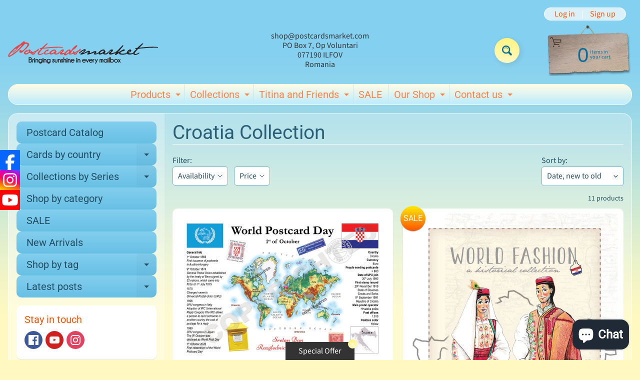

--- FILE ---
content_type: text/html; charset=utf-8
request_url: https://postcardsmarket.com/collections/croatia-collection
body_size: 75500
content:
<!doctype html>
<html class="no-js" lang="en">
<head>
<!-- Google Tag Manager -->
<script>(function(w,d,s,l,i){w[l]=w[l]||[];w[l].push({'gtm.start':
new Date().getTime(),event:'gtm.js'});var f=d.getElementsByTagName(s)[0],
j=d.createElement(s),dl=l!='dataLayer'?'&l='+l:'';j.async=true;j.src=
'https://www.googletagmanager.com/gtm.js?id='+i+dl;f.parentNode.insertBefore(j,f);
})(window,document,'script','dataLayer','GTM-KCF2LT4');</script>
<!-- End Google Tag Manager -->
<meta charset="utf-8" />
<meta http-equiv="X-UA-Compatible" content="IE=edge" />  
<meta name="viewport" content="width=device-width, initial-scale=1.0, height=device-height, minimum-scale=1.0, maximum-scale=1.0">
<link rel="preconnect" href="https://cdn.shopify.com" crossorigin>
<link rel="preconnect" href="https://fonts.shopifycdn.com" crossorigin>
<link rel="preconnect" href="https://monorail-edge.shopifysvc.com">

<script>document.documentElement.className = document.documentElement.className.replace('no-js', 'js');</script><link rel="preload" as="font" href="//postcardsmarket.com/cdn/fonts/source_sans_pro/sourcesanspro_n4.50ae3e156aed9a794db7e94c4d00984c7b66616c.woff2" type="font/woff2" crossorigin><link rel="preload" as="font" href="//postcardsmarket.com/cdn/fonts/roboto/roboto_n4.2019d890f07b1852f56ce63ba45b2db45d852cba.woff2" type="font/woff2" crossorigin><link rel="preload" href="//postcardsmarket.com/cdn/shop/t/17/assets/styles.css?v=130293461425751983561696075734" as="style">
<link rel="preload" href="//postcardsmarket.com/cdn/shop/t/17/assets/theme.js?v=171505053232658123971691582134" as="script"><link rel="shortcut icon" href="//postcardsmarket.com/cdn/shop/files/315883-200_32x32.png?v=1694348034" type="image/png"><link rel="apple-touch-icon" href="//postcardsmarket.com/cdn/shop/files/banner-fara_256x256_7780e305-9a9d-45eb-9840-1d237edfebbb_152x152.jpg?v=1621502028" type="image/png"><title>Croatia Collection| Postcards Market</title><meta name="description" content="Croatia Collection - Your postcard store: ֎ The dreaming place where every postcard collector deserves to be! Come and join the incredible journey around the entire world!" /><link rel="canonical" href="https://postcardsmarket.com/collections/croatia-collection" /> <!-- /snippets/social-meta-tags.liquid --><meta property="og:site_name" content="Postcards Market">
<meta property="og:url" content="https://postcardsmarket.com/collections/croatia-collection">
<meta property="og:title" content="Croatia Collection">
<meta property="og:type" content="website">
<meta property="og:description" content="Your postcard store: ֎ The dreaming place where every postcard collector deserves to be! Come and join the incredible journey around the entire world!">

<meta name="twitter:card" content="summary_large_image">
<meta name="twitter:title" content="Croatia Collection">
<meta name="twitter:description" content="Your postcard store: ֎ The dreaming place where every postcard collector deserves to be! Come and join the incredible journey around the entire world!">
<style>:root {--site_max_width:1280px; --site_min_width:300px; --font_size_base:100%;--font_stack_body:"Source Sans Pro",sans-serif;--font_style_body:normal;--font_weight_body:400;--font_stack_headings:Roboto,sans-serif;--font_style_headings:normal;--font_weight_headings:400;--font_case_headings:none;--font_color_headings:#2b5f77;--font_h6_size:1rem;--font_h5_size:1rem;--font_h4_size:1.25rem;--font_h3_size:1.5625rem;--font_h2_size:1.953125rem;--font_h1_size:2.44140625rem;--body_text_color:#234d61; --body_text_color_rgb:35, 77, 97; --body_bg_color:#fff9c1; --link_color:#ff5300; --link_active:#333333;--content_borders:#ffffff;--content_borders_rgb:255, 255, 255;--logo_link_color:#ff5300;--logo_link_hover:#000000; --minicart_text:#0a6e99;--minicart_text_hover:#333333;--content_bg:#ffffff;--content_bg_rgb:255, 255, 255;--content_bg_opacity:0.25;--mobile_nav_bg:#ff7700;--mobile_nav_text:#234d61;--top_menu_bg:#fffce5;--top_menu_bg1:#bcebff;--top_menu_links:#fe8345;--top_menu_links_hover:#ef3226;--top_menu_links_border:#c3e7ea;--top_menu_sub_bg:#ffffff;--top_menu_links_sub:#de3500;--top_menu_links_sub_hover:#333333;--slider_bg:#ffffff;--caption_bg:#ff6000;--caption_bg_rgb:255, 96, 0; --caption_text:#0a6e99;--banner_text:#0a6e99;--banner_bg1:#ffa800;--banner_bg2:#fc4500;  --sidebar_bg:#ffffff;--sidebar_bg_rgb:255, 255, 255;--sidebar_bg_opacity:0.25;--accordion_h3_text:#234d61;--accordion_h3_text_active:#ffffff;--accordion_h3_bg:#83ceee;--accordion_h3_bg1:#67c0e5;--accordion_h3_bg_hover:#ffbd3e;--accordion_link_text:#ff5300;--accordion_link_text_hover:#000000;--accordion_link_bg:#ffffff;--accordion_link_bg_hover:#f6f6f6;--accordion_link_borders:#f6f6f6;--side_pop_bg:#ffffff;--side_pop_headings:#de3500;--side_pop_links:#de3500;--side_pop_links_hover:#222222;--side_pop_borders:#dddddd;--side_news_bg:#ffffff;--side_news_headings:#de3500;--side_news_text:#234d61;--side_social_bg:#ffffff;--side_social_headings:#ff5300;--side_latest_text:#555555;--thumb_bg:#ffffff;--thumb_caption_bg:#fff480;--thumb_caption_bg1:#fff9c1;--thumb_caption_bg_hover:#ffc128;--thumb_title:#0a6e99;--thumb_price:#aa0000;--thumb_sale_bg:#ffea04;--thumb_sale_bg1:#ff5300;--thumb_sale_text:#ffffff;--button_bg:#fff480;--button_bg1:#fff9c1;--button_text:#0a6e99;--button_text_transform:none;    --button_weight:normal; --button_bg_active:#ff7700; --button_hover_active:#234d61; --button_sec_bg:#fff480; --button_sec_text:#918608; --button_sec_bg_hover:#ffee33; --button_sec_text_hover:#494304; --input_bg:#ffffff; --input_text_color:#234D61; --input_border_color:#70b1cc; --input_border_focus:#ff7700; --svg_select_icon:url(//postcardsmarket.com/cdn/shop/t/17/assets/ico-select.svg?v=98518572449519756501691582147);--max_height_disclosure:300px; --min_height_disclosure:92px; --pag_color:#ff5300; --pag_hover_text:#ff5300; --pag_hover_bg:#ffffff;--pag_current_text:#ffffff;--pag_current_bg:#ff5300;--pag_border:#ffffff;--acc_bg:#ffffff;--acc_bg_rgb:255, 255, 255;--acc_text:#234d61;--acc_text_active:#ff5300;--footer_text:#6b765f;--footer_links:#6b765f;--footer_links_hover:#000000;--customer_box_bg:#d0f5ee;--comments_bg:#ffffff;--comments_bg_rgb:255, 255, 255;--icon_fill_facebook:#3b5998;--icon_fill_twitter:#00aced;--icon_fill_pinterest:#cb2027;--icon_fill_youtube:#CD201F;--icon_fill_vimeo:#1AB7EA;--icon_fill_snapchat:#FFFC00;--icon_fill_linkedin:#0077B5;--icon_fill_instagram:#E4405F;--icon_fill_tumblr:#36465D;--icon_fill_tiktok:#222222;--slide_arrow_color:#ffffff;--slide_arrow_bg_color:#ffb113;--media_video_bg_color:#000000;--media_bg_color:#ffffff;--media_text_color:#555555;--media_border_color:rgba(85,85,85,0.08);--search_borders:#f0f0f0;--search_selected:#e6e6e6;--search_spinner:#ffffff;  --filter_bg_color:#ffffff;--filter_text_color:#234D61; --filter_text_color_rgb:35, 77, 97;   }</style>
<link rel="stylesheet" href="//postcardsmarket.com/cdn/shop/t/17/assets/styles.css?v=130293461425751983561696075734" type="text/css" media="all"><style>@font-face {  font-family: Roboto;  font-weight: 400;  font-style: normal;  font-display: swap;  src: url("//postcardsmarket.com/cdn/fonts/roboto/roboto_n4.2019d890f07b1852f56ce63ba45b2db45d852cba.woff2") format("woff2"),       url("//postcardsmarket.com/cdn/fonts/roboto/roboto_n4.238690e0007583582327135619c5f7971652fa9d.woff") format("woff");}@font-face {  font-family: "Source Sans Pro";  font-weight: 400;  font-style: normal;  font-display: swap;  src: url("//postcardsmarket.com/cdn/fonts/source_sans_pro/sourcesanspro_n4.50ae3e156aed9a794db7e94c4d00984c7b66616c.woff2") format("woff2"),       url("//postcardsmarket.com/cdn/fonts/source_sans_pro/sourcesanspro_n4.d1662e048bd96ae7123e46600ff9744c0d84502d.woff") format("woff");}@font-face {  font-family: "Source Sans Pro";  font-weight: 700;  font-style: normal;  font-display: swap;  src: url("//postcardsmarket.com/cdn/fonts/source_sans_pro/sourcesanspro_n7.41cbad1715ffa6489ec3aab1c16fda6d5bdf2235.woff2") format("woff2"),       url("//postcardsmarket.com/cdn/fonts/source_sans_pro/sourcesanspro_n7.01173495588557d2be0eb2bb2ecdf8e4f01cf917.woff") format("woff");}@font-face {  font-family: "Source Sans Pro";  font-weight: 700;  font-style: normal;  font-display: swap;  src: url("//postcardsmarket.com/cdn/fonts/source_sans_pro/sourcesanspro_n7.41cbad1715ffa6489ec3aab1c16fda6d5bdf2235.woff2") format("woff2"),       url("//postcardsmarket.com/cdn/fonts/source_sans_pro/sourcesanspro_n7.01173495588557d2be0eb2bb2ecdf8e4f01cf917.woff") format("woff");}@font-face {  font-family: "Source Sans Pro";  font-weight: 400;  font-style: italic;  font-display: swap;  src: url("//postcardsmarket.com/cdn/fonts/source_sans_pro/sourcesanspro_i4.130f29b9baa0095b80aea9236ca9ef6ab0069c67.woff2") format("woff2"),       url("//postcardsmarket.com/cdn/fonts/source_sans_pro/sourcesanspro_i4.6146c8c8ae7b8853ccbbc8b859fcf805016ee743.woff") format("woff");}@font-face {  font-family: "Source Sans Pro";  font-weight: 700;  font-style: italic;  font-display: swap;  src: url("//postcardsmarket.com/cdn/fonts/source_sans_pro/sourcesanspro_i7.98bb15b3a23880a6e1d86ade6dbb197526ff768d.woff2") format("woff2"),       url("//postcardsmarket.com/cdn/fonts/source_sans_pro/sourcesanspro_i7.6274cea5e22a575d33653322a4399caadffb1338.woff") format("woff");}</style>

<script>
  window.Sunrise = window.Sunrise || {};
  Sunrise.strings = {
    add_to_cart: "Add to Cart",
    sold_out: "Out of stock",
    unavailable: "Unavailable",
    sku: "SKU: ",
    preorder_msg: "Available for pre-order",
    product_availability: "Availability: ",
    product_in_stock: "in stock",
    money_format_json: "{{amount}} €",
    money_format: "<span class=money>{{amount}} €</span>",
    money_with_currency_format_json: "{{amount}}€ EUR",
    money_with_currency_format: "<span class='money'>{{amount}}€ EUR</span>",
    shop_currency: "EUR",
    locale: "en",
    locale_json: "en",
    customer_accounts_enabled: true,
    customer_logged_in:false,
    addressError: "Error looking up that address",
    addressNoResults: "No results for that address",
    addressQueryLimit: "You have exceeded the Google API usage limit. Consider upgrading to a \u003ca href=\"https:\/\/developers.google.com\/maps\/premium\/usage-limits\"\u003ePremium Plan\u003c\/a\u003e.",
    authError: "There was a problem authenticating your Google Maps account.",
    loading: "Loading",
    one_result_found: "1 result found",
    number_of_results_found: "[results_count] results found",
    number_of_results: "[result_number] of [results_count]",
    agree_terms_popup_text: "You must agree with the terms and conditions of sale to check out",
    cart_low_stock_message: "Some quantities have been reduced to match the available stock",
    stock_reduced_message: "Sorry, available stock is",
    shipping_calc_submit: "Calculate shipping",
    shipping_calculating: "Calculating...",
    available_shipping_rates: "rates found for your address...",
    one_rate_available:"There is one shipping rate available for",
    do_not_ship:"We do not ship to this destination."
  };
  window.theme = {
    info: {
      name: "Sunrise",
      version: "11.05.01"
    },
      breakpoints: {
        medium: 750,
        large: 990,
        widescreen: 1400
      },
    settings: {
      predictiveSearchEnabled: true,
      predictiveSearchShowPrice: true,
      predictiveSearchShowVendor: false
    },
    stylesheet: "//postcardsmarket.com/cdn/shop/t/17/assets/styles.css?v=130293461425751983561696075734"
  };
  window.routes = {
    rootUrl: "\/",
    rootUrlWithoutSlash: '',
    cartUrl: "\/cart",
    searchUrl: "\/search",
    productRecommendationsUrl: "\/recommendations\/products"
  };
</script><script src="//postcardsmarket.com/cdn/shop/t/17/assets/theme.js?v=171505053232658123971691582134" defer="defer"></script>

<script>
  if (window.MSInputMethodContext && document.documentMode) {
    /* IE polyfills */
    var scripts = document.getElementsByTagName('script')[0];
    var polyfill = document.createElement("script");
    polyfill.defer = true;
    polyfill.src = "//postcardsmarket.com/cdn/shop/t/17/assets/ie11-polyfills.min.js?v=85658089622224524211691582134";
    scripts.parentNode.insertBefore(polyfill, scripts);
  }
</script>  
  
<script>window.performance && window.performance.mark && window.performance.mark('shopify.content_for_header.start');</script><meta name="google-site-verification" content="A4uc2UudGWNZnOj2Irr-WsCAIIpDbtRjLbAz_lvZGnM">
<meta id="shopify-digital-wallet" name="shopify-digital-wallet" content="/7282491455/digital_wallets/dialog">
<meta name="shopify-checkout-api-token" content="83e21fe9403637efdd55834929d0cc4f">
<meta id="in-context-paypal-metadata" data-shop-id="7282491455" data-venmo-supported="false" data-environment="production" data-locale="en_US" data-paypal-v4="true" data-currency="EUR">
<link rel="alternate" type="application/atom+xml" title="Feed" href="/collections/croatia-collection.atom" />
<link rel="alternate" hreflang="x-default" href="https://postcardsmarket.com/collections/croatia-collection">
<link rel="alternate" hreflang="en" href="https://postcardsmarket.com/collections/croatia-collection">
<link rel="alternate" hreflang="nl" href="https://postcardsmarket.com/nl/collections/croatia-collection">
<link rel="alternate" hreflang="de" href="https://postcardsmarket.com/de/collections/croatia-collection">
<link rel="alternate" hreflang="cs" href="https://postcardsmarket.com/cs/collections/croatia-collection">
<link rel="alternate" hreflang="pl" href="https://postcardsmarket.com/pl/collections/croatia-collection">
<link rel="alternate" hreflang="fr" href="https://postcardsmarket.com/fr/collections/croatia-collection">
<link rel="alternate" hreflang="es" href="https://postcardsmarket.com/es/collections/croatia-collection">
<link rel="alternate" hreflang="pt" href="https://postcardsmarket.com/pt/collections/croatia-collection">
<link rel="alternate" type="application/json+oembed" href="https://postcardsmarket.com/collections/croatia-collection.oembed">
<script async="async" src="/checkouts/internal/preloads.js?locale=en-RO"></script>
<link rel="preconnect" href="https://shop.app" crossorigin="anonymous">
<script async="async" src="https://shop.app/checkouts/internal/preloads.js?locale=en-RO&shop_id=7282491455" crossorigin="anonymous"></script>
<script id="apple-pay-shop-capabilities" type="application/json">{"shopId":7282491455,"countryCode":"RO","currencyCode":"EUR","merchantCapabilities":["supports3DS"],"merchantId":"gid:\/\/shopify\/Shop\/7282491455","merchantName":"Postcards Market","requiredBillingContactFields":["postalAddress","email","phone"],"requiredShippingContactFields":["postalAddress","email","phone"],"shippingType":"shipping","supportedNetworks":["visa","maestro","masterCard","amex"],"total":{"type":"pending","label":"Postcards Market","amount":"1.00"},"shopifyPaymentsEnabled":true,"supportsSubscriptions":true}</script>
<script id="shopify-features" type="application/json">{"accessToken":"83e21fe9403637efdd55834929d0cc4f","betas":["rich-media-storefront-analytics"],"domain":"postcardsmarket.com","predictiveSearch":true,"shopId":7282491455,"locale":"en"}</script>
<script>var Shopify = Shopify || {};
Shopify.shop = "www-postcardsmarket-com.myshopify.com";
Shopify.locale = "en";
Shopify.currency = {"active":"EUR","rate":"1.0"};
Shopify.country = "RO";
Shopify.theme = {"name":"Sunrise Spring","id":151760732498,"schema_name":"Sunrise","schema_version":"11.05.01","theme_store_id":57,"role":"main"};
Shopify.theme.handle = "null";
Shopify.theme.style = {"id":null,"handle":null};
Shopify.cdnHost = "postcardsmarket.com/cdn";
Shopify.routes = Shopify.routes || {};
Shopify.routes.root = "/";</script>
<script type="module">!function(o){(o.Shopify=o.Shopify||{}).modules=!0}(window);</script>
<script>!function(o){function n(){var o=[];function n(){o.push(Array.prototype.slice.apply(arguments))}return n.q=o,n}var t=o.Shopify=o.Shopify||{};t.loadFeatures=n(),t.autoloadFeatures=n()}(window);</script>
<script>
  window.ShopifyPay = window.ShopifyPay || {};
  window.ShopifyPay.apiHost = "shop.app\/pay";
  window.ShopifyPay.redirectState = null;
</script>
<script id="shop-js-analytics" type="application/json">{"pageType":"collection"}</script>
<script defer="defer" async type="module" src="//postcardsmarket.com/cdn/shopifycloud/shop-js/modules/v2/client.init-shop-cart-sync_BT-GjEfc.en.esm.js"></script>
<script defer="defer" async type="module" src="//postcardsmarket.com/cdn/shopifycloud/shop-js/modules/v2/chunk.common_D58fp_Oc.esm.js"></script>
<script defer="defer" async type="module" src="//postcardsmarket.com/cdn/shopifycloud/shop-js/modules/v2/chunk.modal_xMitdFEc.esm.js"></script>
<script type="module">
  await import("//postcardsmarket.com/cdn/shopifycloud/shop-js/modules/v2/client.init-shop-cart-sync_BT-GjEfc.en.esm.js");
await import("//postcardsmarket.com/cdn/shopifycloud/shop-js/modules/v2/chunk.common_D58fp_Oc.esm.js");
await import("//postcardsmarket.com/cdn/shopifycloud/shop-js/modules/v2/chunk.modal_xMitdFEc.esm.js");

  window.Shopify.SignInWithShop?.initShopCartSync?.({"fedCMEnabled":true,"windoidEnabled":true});

</script>
<script>
  window.Shopify = window.Shopify || {};
  if (!window.Shopify.featureAssets) window.Shopify.featureAssets = {};
  window.Shopify.featureAssets['shop-js'] = {"shop-cart-sync":["modules/v2/client.shop-cart-sync_DZOKe7Ll.en.esm.js","modules/v2/chunk.common_D58fp_Oc.esm.js","modules/v2/chunk.modal_xMitdFEc.esm.js"],"init-fed-cm":["modules/v2/client.init-fed-cm_B6oLuCjv.en.esm.js","modules/v2/chunk.common_D58fp_Oc.esm.js","modules/v2/chunk.modal_xMitdFEc.esm.js"],"shop-cash-offers":["modules/v2/client.shop-cash-offers_D2sdYoxE.en.esm.js","modules/v2/chunk.common_D58fp_Oc.esm.js","modules/v2/chunk.modal_xMitdFEc.esm.js"],"shop-login-button":["modules/v2/client.shop-login-button_QeVjl5Y3.en.esm.js","modules/v2/chunk.common_D58fp_Oc.esm.js","modules/v2/chunk.modal_xMitdFEc.esm.js"],"pay-button":["modules/v2/client.pay-button_DXTOsIq6.en.esm.js","modules/v2/chunk.common_D58fp_Oc.esm.js","modules/v2/chunk.modal_xMitdFEc.esm.js"],"shop-button":["modules/v2/client.shop-button_DQZHx9pm.en.esm.js","modules/v2/chunk.common_D58fp_Oc.esm.js","modules/v2/chunk.modal_xMitdFEc.esm.js"],"avatar":["modules/v2/client.avatar_BTnouDA3.en.esm.js"],"init-windoid":["modules/v2/client.init-windoid_CR1B-cfM.en.esm.js","modules/v2/chunk.common_D58fp_Oc.esm.js","modules/v2/chunk.modal_xMitdFEc.esm.js"],"init-shop-for-new-customer-accounts":["modules/v2/client.init-shop-for-new-customer-accounts_C_vY_xzh.en.esm.js","modules/v2/client.shop-login-button_QeVjl5Y3.en.esm.js","modules/v2/chunk.common_D58fp_Oc.esm.js","modules/v2/chunk.modal_xMitdFEc.esm.js"],"init-shop-email-lookup-coordinator":["modules/v2/client.init-shop-email-lookup-coordinator_BI7n9ZSv.en.esm.js","modules/v2/chunk.common_D58fp_Oc.esm.js","modules/v2/chunk.modal_xMitdFEc.esm.js"],"init-shop-cart-sync":["modules/v2/client.init-shop-cart-sync_BT-GjEfc.en.esm.js","modules/v2/chunk.common_D58fp_Oc.esm.js","modules/v2/chunk.modal_xMitdFEc.esm.js"],"shop-toast-manager":["modules/v2/client.shop-toast-manager_DiYdP3xc.en.esm.js","modules/v2/chunk.common_D58fp_Oc.esm.js","modules/v2/chunk.modal_xMitdFEc.esm.js"],"init-customer-accounts":["modules/v2/client.init-customer-accounts_D9ZNqS-Q.en.esm.js","modules/v2/client.shop-login-button_QeVjl5Y3.en.esm.js","modules/v2/chunk.common_D58fp_Oc.esm.js","modules/v2/chunk.modal_xMitdFEc.esm.js"],"init-customer-accounts-sign-up":["modules/v2/client.init-customer-accounts-sign-up_iGw4briv.en.esm.js","modules/v2/client.shop-login-button_QeVjl5Y3.en.esm.js","modules/v2/chunk.common_D58fp_Oc.esm.js","modules/v2/chunk.modal_xMitdFEc.esm.js"],"shop-follow-button":["modules/v2/client.shop-follow-button_CqMgW2wH.en.esm.js","modules/v2/chunk.common_D58fp_Oc.esm.js","modules/v2/chunk.modal_xMitdFEc.esm.js"],"checkout-modal":["modules/v2/client.checkout-modal_xHeaAweL.en.esm.js","modules/v2/chunk.common_D58fp_Oc.esm.js","modules/v2/chunk.modal_xMitdFEc.esm.js"],"shop-login":["modules/v2/client.shop-login_D91U-Q7h.en.esm.js","modules/v2/chunk.common_D58fp_Oc.esm.js","modules/v2/chunk.modal_xMitdFEc.esm.js"],"lead-capture":["modules/v2/client.lead-capture_BJmE1dJe.en.esm.js","modules/v2/chunk.common_D58fp_Oc.esm.js","modules/v2/chunk.modal_xMitdFEc.esm.js"],"payment-terms":["modules/v2/client.payment-terms_Ci9AEqFq.en.esm.js","modules/v2/chunk.common_D58fp_Oc.esm.js","modules/v2/chunk.modal_xMitdFEc.esm.js"]};
</script>
<script id="__st">var __st={"a":7282491455,"offset":7200,"reqid":"0f11267a-1180-401e-9888-57f2fd41bfd6-1769272217","pageurl":"postcardsmarket.com\/collections\/croatia-collection","u":"bd3a9bac63ff","p":"collection","rtyp":"collection","rid":405654241532};</script>
<script>window.ShopifyPaypalV4VisibilityTracking = true;</script>
<script id="captcha-bootstrap">!function(){'use strict';const t='contact',e='account',n='new_comment',o=[[t,t],['blogs',n],['comments',n],[t,'customer']],c=[[e,'customer_login'],[e,'guest_login'],[e,'recover_customer_password'],[e,'create_customer']],r=t=>t.map((([t,e])=>`form[action*='/${t}']:not([data-nocaptcha='true']) input[name='form_type'][value='${e}']`)).join(','),a=t=>()=>t?[...document.querySelectorAll(t)].map((t=>t.form)):[];function s(){const t=[...o],e=r(t);return a(e)}const i='password',u='form_key',d=['recaptcha-v3-token','g-recaptcha-response','h-captcha-response',i],f=()=>{try{return window.sessionStorage}catch{return}},m='__shopify_v',_=t=>t.elements[u];function p(t,e,n=!1){try{const o=window.sessionStorage,c=JSON.parse(o.getItem(e)),{data:r}=function(t){const{data:e,action:n}=t;return t[m]||n?{data:e,action:n}:{data:t,action:n}}(c);for(const[e,n]of Object.entries(r))t.elements[e]&&(t.elements[e].value=n);n&&o.removeItem(e)}catch(o){console.error('form repopulation failed',{error:o})}}const l='form_type',E='cptcha';function T(t){t.dataset[E]=!0}const w=window,h=w.document,L='Shopify',v='ce_forms',y='captcha';let A=!1;((t,e)=>{const n=(g='f06e6c50-85a8-45c8-87d0-21a2b65856fe',I='https://cdn.shopify.com/shopifycloud/storefront-forms-hcaptcha/ce_storefront_forms_captcha_hcaptcha.v1.5.2.iife.js',D={infoText:'Protected by hCaptcha',privacyText:'Privacy',termsText:'Terms'},(t,e,n)=>{const o=w[L][v],c=o.bindForm;if(c)return c(t,g,e,D).then(n);var r;o.q.push([[t,g,e,D],n]),r=I,A||(h.body.append(Object.assign(h.createElement('script'),{id:'captcha-provider',async:!0,src:r})),A=!0)});var g,I,D;w[L]=w[L]||{},w[L][v]=w[L][v]||{},w[L][v].q=[],w[L][y]=w[L][y]||{},w[L][y].protect=function(t,e){n(t,void 0,e),T(t)},Object.freeze(w[L][y]),function(t,e,n,w,h,L){const[v,y,A,g]=function(t,e,n){const i=e?o:[],u=t?c:[],d=[...i,...u],f=r(d),m=r(i),_=r(d.filter((([t,e])=>n.includes(e))));return[a(f),a(m),a(_),s()]}(w,h,L),I=t=>{const e=t.target;return e instanceof HTMLFormElement?e:e&&e.form},D=t=>v().includes(t);t.addEventListener('submit',(t=>{const e=I(t);if(!e)return;const n=D(e)&&!e.dataset.hcaptchaBound&&!e.dataset.recaptchaBound,o=_(e),c=g().includes(e)&&(!o||!o.value);(n||c)&&t.preventDefault(),c&&!n&&(function(t){try{if(!f())return;!function(t){const e=f();if(!e)return;const n=_(t);if(!n)return;const o=n.value;o&&e.removeItem(o)}(t);const e=Array.from(Array(32),(()=>Math.random().toString(36)[2])).join('');!function(t,e){_(t)||t.append(Object.assign(document.createElement('input'),{type:'hidden',name:u})),t.elements[u].value=e}(t,e),function(t,e){const n=f();if(!n)return;const o=[...t.querySelectorAll(`input[type='${i}']`)].map((({name:t})=>t)),c=[...d,...o],r={};for(const[a,s]of new FormData(t).entries())c.includes(a)||(r[a]=s);n.setItem(e,JSON.stringify({[m]:1,action:t.action,data:r}))}(t,e)}catch(e){console.error('failed to persist form',e)}}(e),e.submit())}));const S=(t,e)=>{t&&!t.dataset[E]&&(n(t,e.some((e=>e===t))),T(t))};for(const o of['focusin','change'])t.addEventListener(o,(t=>{const e=I(t);D(e)&&S(e,y())}));const B=e.get('form_key'),M=e.get(l),P=B&&M;t.addEventListener('DOMContentLoaded',(()=>{const t=y();if(P)for(const e of t)e.elements[l].value===M&&p(e,B);[...new Set([...A(),...v().filter((t=>'true'===t.dataset.shopifyCaptcha))])].forEach((e=>S(e,t)))}))}(h,new URLSearchParams(w.location.search),n,t,e,['guest_login'])})(!0,!0)}();</script>
<script integrity="sha256-4kQ18oKyAcykRKYeNunJcIwy7WH5gtpwJnB7kiuLZ1E=" data-source-attribution="shopify.loadfeatures" defer="defer" src="//postcardsmarket.com/cdn/shopifycloud/storefront/assets/storefront/load_feature-a0a9edcb.js" crossorigin="anonymous"></script>
<script crossorigin="anonymous" defer="defer" src="//postcardsmarket.com/cdn/shopifycloud/storefront/assets/shopify_pay/storefront-65b4c6d7.js?v=20250812"></script>
<script data-source-attribution="shopify.dynamic_checkout.dynamic.init">var Shopify=Shopify||{};Shopify.PaymentButton=Shopify.PaymentButton||{isStorefrontPortableWallets:!0,init:function(){window.Shopify.PaymentButton.init=function(){};var t=document.createElement("script");t.src="https://postcardsmarket.com/cdn/shopifycloud/portable-wallets/latest/portable-wallets.en.js",t.type="module",document.head.appendChild(t)}};
</script>
<script data-source-attribution="shopify.dynamic_checkout.buyer_consent">
  function portableWalletsHideBuyerConsent(e){var t=document.getElementById("shopify-buyer-consent"),n=document.getElementById("shopify-subscription-policy-button");t&&n&&(t.classList.add("hidden"),t.setAttribute("aria-hidden","true"),n.removeEventListener("click",e))}function portableWalletsShowBuyerConsent(e){var t=document.getElementById("shopify-buyer-consent"),n=document.getElementById("shopify-subscription-policy-button");t&&n&&(t.classList.remove("hidden"),t.removeAttribute("aria-hidden"),n.addEventListener("click",e))}window.Shopify?.PaymentButton&&(window.Shopify.PaymentButton.hideBuyerConsent=portableWalletsHideBuyerConsent,window.Shopify.PaymentButton.showBuyerConsent=portableWalletsShowBuyerConsent);
</script>
<script data-source-attribution="shopify.dynamic_checkout.cart.bootstrap">document.addEventListener("DOMContentLoaded",(function(){function t(){return document.querySelector("shopify-accelerated-checkout-cart, shopify-accelerated-checkout")}if(t())Shopify.PaymentButton.init();else{new MutationObserver((function(e,n){t()&&(Shopify.PaymentButton.init(),n.disconnect())})).observe(document.body,{childList:!0,subtree:!0})}}));
</script>
<script id='scb4127' type='text/javascript' async='' src='https://postcardsmarket.com/cdn/shopifycloud/privacy-banner/storefront-banner.js'></script><link id="shopify-accelerated-checkout-styles" rel="stylesheet" media="screen" href="https://postcardsmarket.com/cdn/shopifycloud/portable-wallets/latest/accelerated-checkout-backwards-compat.css" crossorigin="anonymous">
<style id="shopify-accelerated-checkout-cart">
        #shopify-buyer-consent {
  margin-top: 1em;
  display: inline-block;
  width: 100%;
}

#shopify-buyer-consent.hidden {
  display: none;
}

#shopify-subscription-policy-button {
  background: none;
  border: none;
  padding: 0;
  text-decoration: underline;
  font-size: inherit;
  cursor: pointer;
}

#shopify-subscription-policy-button::before {
  box-shadow: none;
}

      </style>
<script id="sections-script" data-sections="footer" defer="defer" src="//postcardsmarket.com/cdn/shop/t/17/compiled_assets/scripts.js?v=4600"></script>
<script>window.performance && window.performance.mark && window.performance.mark('shopify.content_for_header.end');</script>
<link rel="dns-prefetch" href="https://cdn.secomapp.com/">
<link rel="dns-prefetch" href="https://ajax.googleapis.com/">
<link rel="dns-prefetch" href="https://cdnjs.cloudflare.com/">
<link rel="preload" as="stylesheet" href="//postcardsmarket.com/cdn/shop/t/17/assets/sca-pp.css?v=178374312540912810101696075735">

<link rel="stylesheet" href="//postcardsmarket.com/cdn/shop/t/17/assets/sca-pp.css?v=178374312540912810101696075735">
 <script>
  
  SCAPPShop = {};
    
  </script> 
  <meta name="google-site-verification" content="znQnbywi3hVBmHluSK4S6F1G1PolkK2dPAFBMI6FnEk" />
<!-- BEGIN app block: shopify://apps/cross-sell-upsell-pro/blocks/crosssell/a1de75bd-abc2-408f-b8be-5bce11f6a502 -->




<div id="buddha-crosssell" class="simple" style="display: none;">
    <div class="bcsell-atc-popup" style="display:none;">
        <div class="bcsell-atc-head"> <span></span> <span onclick="buddhaCrosssell.addToCartPopup('hide');"> <svg xmlns="http://www.w3.org/2000/svg" width="12" height="12" viewBox="0 0 24 24"><path d="M23.954 21.03l-9.184-9.095 9.092-9.174-2.832-2.807-9.09 9.179-9.176-9.088-2.81 2.81 9.186 9.105-9.095 9.184 2.81 2.81 9.112-9.192 9.18 9.1z"/></svg></span></div>
        <a class="bcsell-atc-product" href="javascript:void(0);" rel="nofollow">
            <img class="bcsell-atc-product-image"/>
            <div>
                <div class="bcsell-atc-product-name"> </div>
                <div class="bcsell-atc-product-variant"> </div>
            </div>
        </a>
        <a href="/cart" class="bcsell-view-cart"> VIEW CART</a>
    </div>
    <div class="bcsell-upsell-popup" style="display:none;">
        <div class="bcsell-upsell-head"> <span></span> <div onclick="buddhaCrosssell.upsellPopup('hide');"> <svg xmlns="http://www.w3.org/2000/svg" width="12" height="12" viewBox="0 0 24 24"><path d="M23.954 21.03l-9.184-9.095 9.092-9.174-2.832-2.807-9.09 9.179-9.176-9.088-2.81 2.81 9.186 9.105-9.095 9.184 2.81 2.81 9.112-9.192 9.18 9.1z"/></svg></div></div>
        <ul class="bcsell-upsell-list">
            <li class="bcsell-upsell-product bcsell-uninit">
                <div class="bcsell-upsell-product-image"><img/></div>
                <div class="bcsell-upsell-product-info">
                    <div class="bcsell-upsell-product-name"> </div>
                    <div class="bcsell-upsell-product-prices">
                        <div class="bcsell-upsell-product-price"></div>
                        <div class="bcsell-upsell-product-price-old"></div>
                    </div>
                    <div class="bcsell-upsell-product-variants"><div class="bcsell-select"><select name="select-4" id="bcsell-select-4"></select></div></div>
                </div>
                <div class="bcsell-upsell-btn">Add to Cart</div>
            </li>
        </ul>
        <div class="bcsell-upsell-footer">
            <div class="bcsell-upsell-btn" onclick="buddhaCrosssell.upsellPopup('hide');">Continue</div>
        </div>  
    </div>
    <div class="bcsell-section bcsell-section-uninit" scrollpos="0" scrollstep="310">
        <div class="bcsell-header"></div>
        <div class="bcsell-arrow bcsell-angle-left"><span></span></div>
        <div class="bcsell-list-wrap">
            
            <ul class="bcsell-list">
                
                
                <li class="bcsell-item bcsell-item-0">
                    <div class="bcsell-img"><a href=""><img src="" alt="none" class="" width="" height=""/></a></div>
                    <div class="bcsell-content">
                        <span class="bcsell-product-name">  </span>
                        <div class="bcsell-product-rating-stars bcsell-hidden"><div class="bcsell-product-rating-stars-active"></div></div>
                        <div class="bcsell-variants bcsell-merged bcsell-hidden"><div class="bcsell-select"><select name="select-1" id="bcsell-select-1"></select></div></div>
                        <div class="bcsell-product-prices">
                            <div class="bcsell-product-price"></div>
                            <div class="bcsell-product-price-old"></div>
                        </div>
                        <div class="bcsell-add-to-cart">
                            <span><svg width="17px" height="17px" viewBox="0 0 26.303867 22.28574" xmlns="http://www.w3.org/2000/svg" xmlns:svg="http://www.w3.org/2000/svg">
                                <g transform="translate(-40.095075,-44.8651)">
                                    <path style="fill:none;" d="M 47.957463,48.905141 H 65.71277 l -3.581753,8.940095 H 48.450647 L 43.641933,45.329385 H 40.55936" />
                                    <path style="fill:none;" d="m 47.772608,59.910044 -0.562681,1.269647 c -0.243064,0.547864 0.15875,1.164873 0.758472,1.164873 h 14.970126" />
                                    <path style="fill:none;" d="m 50.640339,65.330475 c 0,0.748947 -0.607131,1.356078 -1.356431,1.356078 -0.748947,0 -1.356078,-0.607131 -1.356078,-1.356078 0,-0.7493 0.607131,-1.356078 1.356078,-1.356078 0.7493,0 1.356431,0.606778 1.356431,1.356078 z" />
                                    <path style="fill:none;" d="m 62.598095,65.330475 c 0,0.748947 -0.607484,1.356078 -1.356431,1.356078 -0.748947,0 -1.35643,-0.607131 -1.35643,-1.356078 0,-0.7493 0.607483,-1.356078 1.35643,-1.356078 0.748947,0 1.356431,0.606778 1.356431,1.356078 z" />
                                    <path style="fill:none;" d="m 50.640339,50.652096 1.027641,5.522737" />
                                    <path style="fill:none;" d="M 59.941325,50.652096 58.932733,56.07288" />
                                    <path style="fill:none;" d="m 55.322405,50.652096 v 5.136798" />
                                </g>
                            </svg></span>
                            <span class="bcsell-text">Add to Cart</span>
                        </div>
                    </div>
                </li>
                
                <li class="bcsell-item bcsell-item-1">
                    <div class="bcsell-img"><a href=""><img src="" alt="none" class="" width="" height=""/></a></div>
                    <div class="bcsell-content">
                        <span class="bcsell-product-name">  </span>
                        <div class="bcsell-product-rating-stars bcsell-hidden"><div class="bcsell-product-rating-stars-active"></div></div>
                        <div class="bcsell-variants bcsell-merged bcsell-hidden"><div class="bcsell-select"><select name="select-1" id="bcsell-select-1"></select></div></div>
                        <div class="bcsell-product-prices">
                            <div class="bcsell-product-price"></div>
                            <div class="bcsell-product-price-old"></div>
                        </div>
                        <div class="bcsell-add-to-cart">
                            <span><svg width="17px" height="17px" viewBox="0 0 26.303867 22.28574" xmlns="http://www.w3.org/2000/svg" xmlns:svg="http://www.w3.org/2000/svg">
                                <g transform="translate(-40.095075,-44.8651)">
                                    <path style="fill:none;" d="M 47.957463,48.905141 H 65.71277 l -3.581753,8.940095 H 48.450647 L 43.641933,45.329385 H 40.55936" />
                                    <path style="fill:none;" d="m 47.772608,59.910044 -0.562681,1.269647 c -0.243064,0.547864 0.15875,1.164873 0.758472,1.164873 h 14.970126" />
                                    <path style="fill:none;" d="m 50.640339,65.330475 c 0,0.748947 -0.607131,1.356078 -1.356431,1.356078 -0.748947,0 -1.356078,-0.607131 -1.356078,-1.356078 0,-0.7493 0.607131,-1.356078 1.356078,-1.356078 0.7493,0 1.356431,0.606778 1.356431,1.356078 z" />
                                    <path style="fill:none;" d="m 62.598095,65.330475 c 0,0.748947 -0.607484,1.356078 -1.356431,1.356078 -0.748947,0 -1.35643,-0.607131 -1.35643,-1.356078 0,-0.7493 0.607483,-1.356078 1.35643,-1.356078 0.748947,0 1.356431,0.606778 1.356431,1.356078 z" />
                                    <path style="fill:none;" d="m 50.640339,50.652096 1.027641,5.522737" />
                                    <path style="fill:none;" d="M 59.941325,50.652096 58.932733,56.07288" />
                                    <path style="fill:none;" d="m 55.322405,50.652096 v 5.136798" />
                                </g>
                            </svg></span>
                            <span class="bcsell-text">Add to Cart</span>
                        </div>
                    </div>
                </li>
                
                <li class="bcsell-item bcsell-item-2">
                    <div class="bcsell-img"><a href=""><img src="" alt="none" class="" width="" height=""/></a></div>
                    <div class="bcsell-content">
                        <span class="bcsell-product-name">  </span>
                        <div class="bcsell-product-rating-stars bcsell-hidden"><div class="bcsell-product-rating-stars-active"></div></div>
                        <div class="bcsell-variants bcsell-merged bcsell-hidden"><div class="bcsell-select"><select name="select-1" id="bcsell-select-1"></select></div></div>
                        <div class="bcsell-product-prices">
                            <div class="bcsell-product-price"></div>
                            <div class="bcsell-product-price-old"></div>
                        </div>
                        <div class="bcsell-add-to-cart">
                            <span><svg width="17px" height="17px" viewBox="0 0 26.303867 22.28574" xmlns="http://www.w3.org/2000/svg" xmlns:svg="http://www.w3.org/2000/svg">
                                <g transform="translate(-40.095075,-44.8651)">
                                    <path style="fill:none;" d="M 47.957463,48.905141 H 65.71277 l -3.581753,8.940095 H 48.450647 L 43.641933,45.329385 H 40.55936" />
                                    <path style="fill:none;" d="m 47.772608,59.910044 -0.562681,1.269647 c -0.243064,0.547864 0.15875,1.164873 0.758472,1.164873 h 14.970126" />
                                    <path style="fill:none;" d="m 50.640339,65.330475 c 0,0.748947 -0.607131,1.356078 -1.356431,1.356078 -0.748947,0 -1.356078,-0.607131 -1.356078,-1.356078 0,-0.7493 0.607131,-1.356078 1.356078,-1.356078 0.7493,0 1.356431,0.606778 1.356431,1.356078 z" />
                                    <path style="fill:none;" d="m 62.598095,65.330475 c 0,0.748947 -0.607484,1.356078 -1.356431,1.356078 -0.748947,0 -1.35643,-0.607131 -1.35643,-1.356078 0,-0.7493 0.607483,-1.356078 1.35643,-1.356078 0.748947,0 1.356431,0.606778 1.356431,1.356078 z" />
                                    <path style="fill:none;" d="m 50.640339,50.652096 1.027641,5.522737" />
                                    <path style="fill:none;" d="M 59.941325,50.652096 58.932733,56.07288" />
                                    <path style="fill:none;" d="m 55.322405,50.652096 v 5.136798" />
                                </g>
                            </svg></span>
                            <span class="bcsell-text">Add to Cart</span>
                        </div>
                    </div>
                </li>
                
                <li class="bcsell-item bcsell-item-3">
                    <div class="bcsell-img"><a href=""><img src="" alt="none" class="" width="" height=""/></a></div>
                    <div class="bcsell-content">
                        <span class="bcsell-product-name">  </span>
                        <div class="bcsell-product-rating-stars bcsell-hidden"><div class="bcsell-product-rating-stars-active"></div></div>
                        <div class="bcsell-variants bcsell-merged bcsell-hidden"><div class="bcsell-select"><select name="select-1" id="bcsell-select-1"></select></div></div>
                        <div class="bcsell-product-prices">
                            <div class="bcsell-product-price"></div>
                            <div class="bcsell-product-price-old"></div>
                        </div>
                        <div class="bcsell-add-to-cart">
                            <span><svg width="17px" height="17px" viewBox="0 0 26.303867 22.28574" xmlns="http://www.w3.org/2000/svg" xmlns:svg="http://www.w3.org/2000/svg">
                                <g transform="translate(-40.095075,-44.8651)">
                                    <path style="fill:none;" d="M 47.957463,48.905141 H 65.71277 l -3.581753,8.940095 H 48.450647 L 43.641933,45.329385 H 40.55936" />
                                    <path style="fill:none;" d="m 47.772608,59.910044 -0.562681,1.269647 c -0.243064,0.547864 0.15875,1.164873 0.758472,1.164873 h 14.970126" />
                                    <path style="fill:none;" d="m 50.640339,65.330475 c 0,0.748947 -0.607131,1.356078 -1.356431,1.356078 -0.748947,0 -1.356078,-0.607131 -1.356078,-1.356078 0,-0.7493 0.607131,-1.356078 1.356078,-1.356078 0.7493,0 1.356431,0.606778 1.356431,1.356078 z" />
                                    <path style="fill:none;" d="m 62.598095,65.330475 c 0,0.748947 -0.607484,1.356078 -1.356431,1.356078 -0.748947,0 -1.35643,-0.607131 -1.35643,-1.356078 0,-0.7493 0.607483,-1.356078 1.35643,-1.356078 0.748947,0 1.356431,0.606778 1.356431,1.356078 z" />
                                    <path style="fill:none;" d="m 50.640339,50.652096 1.027641,5.522737" />
                                    <path style="fill:none;" d="M 59.941325,50.652096 58.932733,56.07288" />
                                    <path style="fill:none;" d="m 55.322405,50.652096 v 5.136798" />
                                </g>
                            </svg></span>
                            <span class="bcsell-text">Add to Cart</span>
                        </div>
                    </div>
                </li>
                
                <li class="bcsell-item bcsell-item-4">
                    <div class="bcsell-img"><a href=""><img src="" alt="none" class="" width="" height=""/></a></div>
                    <div class="bcsell-content">
                        <span class="bcsell-product-name">  </span>
                        <div class="bcsell-product-rating-stars bcsell-hidden"><div class="bcsell-product-rating-stars-active"></div></div>
                        <div class="bcsell-variants bcsell-merged bcsell-hidden"><div class="bcsell-select"><select name="select-1" id="bcsell-select-1"></select></div></div>
                        <div class="bcsell-product-prices">
                            <div class="bcsell-product-price"></div>
                            <div class="bcsell-product-price-old"></div>
                        </div>
                        <div class="bcsell-add-to-cart">
                            <span><svg width="17px" height="17px" viewBox="0 0 26.303867 22.28574" xmlns="http://www.w3.org/2000/svg" xmlns:svg="http://www.w3.org/2000/svg">
                                <g transform="translate(-40.095075,-44.8651)">
                                    <path style="fill:none;" d="M 47.957463,48.905141 H 65.71277 l -3.581753,8.940095 H 48.450647 L 43.641933,45.329385 H 40.55936" />
                                    <path style="fill:none;" d="m 47.772608,59.910044 -0.562681,1.269647 c -0.243064,0.547864 0.15875,1.164873 0.758472,1.164873 h 14.970126" />
                                    <path style="fill:none;" d="m 50.640339,65.330475 c 0,0.748947 -0.607131,1.356078 -1.356431,1.356078 -0.748947,0 -1.356078,-0.607131 -1.356078,-1.356078 0,-0.7493 0.607131,-1.356078 1.356078,-1.356078 0.7493,0 1.356431,0.606778 1.356431,1.356078 z" />
                                    <path style="fill:none;" d="m 62.598095,65.330475 c 0,0.748947 -0.607484,1.356078 -1.356431,1.356078 -0.748947,0 -1.35643,-0.607131 -1.35643,-1.356078 0,-0.7493 0.607483,-1.356078 1.35643,-1.356078 0.748947,0 1.356431,0.606778 1.356431,1.356078 z" />
                                    <path style="fill:none;" d="m 50.640339,50.652096 1.027641,5.522737" />
                                    <path style="fill:none;" d="M 59.941325,50.652096 58.932733,56.07288" />
                                    <path style="fill:none;" d="m 55.322405,50.652096 v 5.136798" />
                                </g>
                            </svg></span>
                            <span class="bcsell-text">Add to Cart</span>
                        </div>
                    </div>
                </li>
                
                <li class="bcsell-item bcsell-item-5">
                    <div class="bcsell-img"><a href=""><img src="" alt="none" class="" width="" height=""/></a></div>
                    <div class="bcsell-content">
                        <span class="bcsell-product-name">  </span>
                        <div class="bcsell-product-rating-stars bcsell-hidden"><div class="bcsell-product-rating-stars-active"></div></div>
                        <div class="bcsell-variants bcsell-merged bcsell-hidden"><div class="bcsell-select"><select name="select-1" id="bcsell-select-1"></select></div></div>
                        <div class="bcsell-product-prices">
                            <div class="bcsell-product-price"></div>
                            <div class="bcsell-product-price-old"></div>
                        </div>
                        <div class="bcsell-add-to-cart">
                            <span><svg width="17px" height="17px" viewBox="0 0 26.303867 22.28574" xmlns="http://www.w3.org/2000/svg" xmlns:svg="http://www.w3.org/2000/svg">
                                <g transform="translate(-40.095075,-44.8651)">
                                    <path style="fill:none;" d="M 47.957463,48.905141 H 65.71277 l -3.581753,8.940095 H 48.450647 L 43.641933,45.329385 H 40.55936" />
                                    <path style="fill:none;" d="m 47.772608,59.910044 -0.562681,1.269647 c -0.243064,0.547864 0.15875,1.164873 0.758472,1.164873 h 14.970126" />
                                    <path style="fill:none;" d="m 50.640339,65.330475 c 0,0.748947 -0.607131,1.356078 -1.356431,1.356078 -0.748947,0 -1.356078,-0.607131 -1.356078,-1.356078 0,-0.7493 0.607131,-1.356078 1.356078,-1.356078 0.7493,0 1.356431,0.606778 1.356431,1.356078 z" />
                                    <path style="fill:none;" d="m 62.598095,65.330475 c 0,0.748947 -0.607484,1.356078 -1.356431,1.356078 -0.748947,0 -1.35643,-0.607131 -1.35643,-1.356078 0,-0.7493 0.607483,-1.356078 1.35643,-1.356078 0.748947,0 1.356431,0.606778 1.356431,1.356078 z" />
                                    <path style="fill:none;" d="m 50.640339,50.652096 1.027641,5.522737" />
                                    <path style="fill:none;" d="M 59.941325,50.652096 58.932733,56.07288" />
                                    <path style="fill:none;" d="m 55.322405,50.652096 v 5.136798" />
                                </g>
                            </svg></span>
                            <span class="bcsell-text">Add to Cart</span>
                        </div>
                    </div>
                </li>
                
                <li class="bcsell-item bcsell-item-6">
                    <div class="bcsell-img"><a href=""><img src="" alt="none" class="" width="" height=""/></a></div>
                    <div class="bcsell-content">
                        <span class="bcsell-product-name">  </span>
                        <div class="bcsell-product-rating-stars bcsell-hidden"><div class="bcsell-product-rating-stars-active"></div></div>
                        <div class="bcsell-variants bcsell-merged bcsell-hidden"><div class="bcsell-select"><select name="select-1" id="bcsell-select-1"></select></div></div>
                        <div class="bcsell-product-prices">
                            <div class="bcsell-product-price"></div>
                            <div class="bcsell-product-price-old"></div>
                        </div>
                        <div class="bcsell-add-to-cart">
                            <span><svg width="17px" height="17px" viewBox="0 0 26.303867 22.28574" xmlns="http://www.w3.org/2000/svg" xmlns:svg="http://www.w3.org/2000/svg">
                                <g transform="translate(-40.095075,-44.8651)">
                                    <path style="fill:none;" d="M 47.957463,48.905141 H 65.71277 l -3.581753,8.940095 H 48.450647 L 43.641933,45.329385 H 40.55936" />
                                    <path style="fill:none;" d="m 47.772608,59.910044 -0.562681,1.269647 c -0.243064,0.547864 0.15875,1.164873 0.758472,1.164873 h 14.970126" />
                                    <path style="fill:none;" d="m 50.640339,65.330475 c 0,0.748947 -0.607131,1.356078 -1.356431,1.356078 -0.748947,0 -1.356078,-0.607131 -1.356078,-1.356078 0,-0.7493 0.607131,-1.356078 1.356078,-1.356078 0.7493,0 1.356431,0.606778 1.356431,1.356078 z" />
                                    <path style="fill:none;" d="m 62.598095,65.330475 c 0,0.748947 -0.607484,1.356078 -1.356431,1.356078 -0.748947,0 -1.35643,-0.607131 -1.35643,-1.356078 0,-0.7493 0.607483,-1.356078 1.35643,-1.356078 0.748947,0 1.356431,0.606778 1.356431,1.356078 z" />
                                    <path style="fill:none;" d="m 50.640339,50.652096 1.027641,5.522737" />
                                    <path style="fill:none;" d="M 59.941325,50.652096 58.932733,56.07288" />
                                    <path style="fill:none;" d="m 55.322405,50.652096 v 5.136798" />
                                </g>
                            </svg></span>
                            <span class="bcsell-text">Add to Cart</span>
                        </div>
                    </div>
                </li>
                
                <li class="bcsell-item bcsell-item-7">
                    <div class="bcsell-img"><a href=""><img src="" alt="none" class="" width="" height=""/></a></div>
                    <div class="bcsell-content">
                        <span class="bcsell-product-name">  </span>
                        <div class="bcsell-product-rating-stars bcsell-hidden"><div class="bcsell-product-rating-stars-active"></div></div>
                        <div class="bcsell-variants bcsell-merged bcsell-hidden"><div class="bcsell-select"><select name="select-1" id="bcsell-select-1"></select></div></div>
                        <div class="bcsell-product-prices">
                            <div class="bcsell-product-price"></div>
                            <div class="bcsell-product-price-old"></div>
                        </div>
                        <div class="bcsell-add-to-cart">
                            <span><svg width="17px" height="17px" viewBox="0 0 26.303867 22.28574" xmlns="http://www.w3.org/2000/svg" xmlns:svg="http://www.w3.org/2000/svg">
                                <g transform="translate(-40.095075,-44.8651)">
                                    <path style="fill:none;" d="M 47.957463,48.905141 H 65.71277 l -3.581753,8.940095 H 48.450647 L 43.641933,45.329385 H 40.55936" />
                                    <path style="fill:none;" d="m 47.772608,59.910044 -0.562681,1.269647 c -0.243064,0.547864 0.15875,1.164873 0.758472,1.164873 h 14.970126" />
                                    <path style="fill:none;" d="m 50.640339,65.330475 c 0,0.748947 -0.607131,1.356078 -1.356431,1.356078 -0.748947,0 -1.356078,-0.607131 -1.356078,-1.356078 0,-0.7493 0.607131,-1.356078 1.356078,-1.356078 0.7493,0 1.356431,0.606778 1.356431,1.356078 z" />
                                    <path style="fill:none;" d="m 62.598095,65.330475 c 0,0.748947 -0.607484,1.356078 -1.356431,1.356078 -0.748947,0 -1.35643,-0.607131 -1.35643,-1.356078 0,-0.7493 0.607483,-1.356078 1.35643,-1.356078 0.748947,0 1.356431,0.606778 1.356431,1.356078 z" />
                                    <path style="fill:none;" d="m 50.640339,50.652096 1.027641,5.522737" />
                                    <path style="fill:none;" d="M 59.941325,50.652096 58.932733,56.07288" />
                                    <path style="fill:none;" d="m 55.322405,50.652096 v 5.136798" />
                                </g>
                            </svg></span>
                            <span class="bcsell-text">Add to Cart</span>
                        </div>
                    </div>
                </li>
                
            </ul>
            
        </div>
        <div class="bcsell-arrow bcsell-angle-right"><span></span></div>
    </div>
    <label for="bcsell-select-1"> Variant 1 </label>
    <label for="bcsell-select-2"> Variant 2 </label>
    <label for="bcsell-select-3"> Variant 3 </label>
</div> 


<script>
    buddhaCrosssell = {};
    buddhaCrosssell.productHandle='';
    buddhaCrosssell.productId='';
    buddhaCrosssell.collectionHandle='croatia-collection';
    buddhaCrosssell.pageHandle='';
    buddhaCrosssell.shopUrl='https://postcardsmarket.com';
    buddhaCrosssell.template='collection';
    buddhaCrosssell.moneyFormat= "<span class='money'>{{amount}}€ EUR</span>" ;
    buddhaCrosssell.shopLocale = '';buddhaCrosssell.productsFromCollection=[];
    buddhaCrosssell.randomProducts=[   "svalbard-motw",   "guatemala-fw",  "qatar-motw", "united-states-new-hampshire-motw-us", "belgium-provinces-all-collector-pack-11-provinces-1-belgium-motw",  "dominican-republic-fw", "north-ireland", "taiwan-fw", "finland-motw", ];buddhaCrosssell.newestProducts = ["the-dutch-lady-design-the-dark-of-winter-10-postcards-set","the-dutch-lady-design-the-ostara-hare-10-postcards-set","the-dutch-lady-design-nordic-winter-ladies-10-postcards-set","the-dutch-lady-design-cuddling-animals-10-postcards-set","the-dutch-lady-design-surprise-easter-eggs-postcards","the-dutch-lady-design-floral-horses-postcards","drawings-titina-and-friends-spanish-idiom","drawings-titina-and-friends-romanian-idiom-copy","drawings-titina-and-friends-hearts-rain-valentines-day-_-part-2","drawings-titina-and-friends-hearts-rain-valentines-day-_-part-1","drawings-titina-and-friends-romanian-idiom","drawings-titina-and-friends-belgian-idiom","drawings-titina-and-friends-map-of-london","drawings-potions-d058-10-friendship-potion-recipe","postcard-mushrooms-model-20-dl89","postcard-lighthouse-model-56-dl88",];
    buddhaCrosssell.bestSellingProducts = ["germany-fw","germany-motw","copy-of-european-union-fw-update-brexit","united-states-fw","european-union-motw","united-states-of-america-motw","united-kingdom-fw","netherlands-fw","france-fw","italy-fw","united-kingdom-motw","canada-fw","netherlands-motw","spain-fw","france-motw","italy-motw",];buddhaCrosssell.youMayAlsoLikeProducts = [];buddhaCrosssell.disableScriptTagCheck = true;
    buddhaCrosssell.uniqueProducts = false;
    buddhaCrosssell.schema = {"enableAlsoBought":true,"enableYouMayAlsoLike":true,"enableNewestProducts":true,"enableBestSellingProducts":true,"enableRecentlyViewedProducts":true,"enableManualCollection":true,"enableAlsoBoughtStars":true,"enableUpsell":true,"enableZoomAnimation":true,"enableSlideshowAnimation":true,"enableCrop":false,"enableVariants":true,"enablePrice":true,"theme":"simple","carouselSize":"8","abWidgetTitle":"People who bought this product, also bought","ymalWidgetTitle":"You may also like","npWidgetTitle":"Newest Products","bsWidgetTitle":"Best Selling Products","rvWidgetTitle":"Recently Viewed Products","addToCartText":"Ship it to me!","addToCartPopupHeaderSuccess":"JUST ADDED TO YOUR CART","addToCartPopupHeaderError":"OUT OF STOCK","addToCartPopupViewCart":"VIEW CART","widgetTitleColor":"#000000","widgetProductNameColor":"#fafafa","widgetAddToCartColor":"#86b463","widgetSimplePriceColor":"#ff0000","widgetSimpleTextColor":"#333333"};
    buddhaCrosssell.schemaMCE =[];
    buddhaCrosssell.schemaUpsell =[];
    buddhaCrosssell.alsoBought = [];

    

    /* customer fixes */
    buddhaCrosssell.loadFixes = function(jQueryCrosssell) {
    buddhaCrosssell.customerFixesBefore = function(){ if(buddhaCrosssell.template == "collection") jQueryCrosssell("head").append("<style> #buddha-crosssell .bcsell-section .bcsell-list {padding: 0 !important;} #buddha-crosssell .bcsell-list .bcsell-item { width: 150px !important; height: 205px !important; margin: 20px 15px !important; } </style>"); }

    }

    function csLoadJS(file, async = true) {
        let script = document.createElement("script");
        script.setAttribute("src", file);
        script.setAttribute("data-no-instant", "");
        script.setAttribute("type", "text/javascript");
        script.setAttribute("async", async);
        document.head.appendChild(script);
    }
    function csLoadCSS(file) {  
        var style = document.createElement('link');
        style.href = file;
        style.type = 'text/css';
        style.rel = 'stylesheet';
        document.head.append(style); 
    }
    csLoadJS("https://cdn.shopify.com/extensions/5810d7f5-4be1-4afd-907f-741969ef0128/cross-sell-upsell-pro-39/assets/buddha-crosssell.js");
    csLoadCSS("https://cdn.shopify.com/extensions/5810d7f5-4be1-4afd-907f-741969ef0128/cross-sell-upsell-pro-39/assets/buddha-crosssell.css");
</script>




<!-- END app block --><!-- BEGIN app block: shopify://apps/vitals/blocks/app-embed/aeb48102-2a5a-4f39-bdbd-d8d49f4e20b8 --><link rel="preconnect" href="https://appsolve.io/" /><link rel="preconnect" href="https://cdn-sf.vitals.app/" /><script data-ver="58" id="vtlsAebData" class="notranslate">window.vtlsLiquidData = window.vtlsLiquidData || {};window.vtlsLiquidData.buildId = 56644;

window.vtlsLiquidData.apiHosts = {
	...window.vtlsLiquidData.apiHosts,
	"1": "https://appsolve.io"
};
	window.vtlsLiquidData.moduleSettings = {"1":{"3":"3fbd73","4":"left","5":"stamp-ribbon","44":"premium,satisfaction,worldwide_shipping,secure_shop","85":"","86":20,"87":20,"148":100,"978":"{}","1060":"303030"},"5":[],"7":[],"8":[],"9":[],"10":{"66":"circle","67":"ffffff","68":"pop","69":"left","70":2,"71":"ff0101"},"12":{"29":false,"30":false,"31":false,"32":true,"108":true},"13":{"34":"☞ Don't forget this..."},"14":{"45":6,"46":8,"47":10,"48":12,"49":8,"51":true,"52":true,"112":"dark","113":"left","198":"333e40","199":"eeeeee","200":"ffd700","201":"cccccc","202":"cccccc","203":14,"205":13,"206":460,"207":9,"222":false,"223":true,"353":"from","354":"purchased","355":"Someone","419":"second","420":"seconds","421":"minute","422":"minutes","423":"hour","424":"hours","433":"ago","458":"","474":"black_friday","475":"rounded_picture","490":false,"497":"added to cart","498":false,"499":true,"500":3,"501":"##count## people added this product to cart today:","515":"San Francisco, CA","557":true,"589":"00a332","799":60,"802":1,"807":"day","808":"days"},"15":{"37":"color","38":"Checkout safely using your preferred payment method","63":"2120bb","64":"paypal,mastercard,visa,maestro","65":"left","78":20,"79":20,"920":"{}"},"16":{"232":true,"245":"bottom","246":"bottom","247":"Add to Cart","411":false,"417":true,"418":true,"477":"automatic","478":"000000","479":"ffffff","489":true,"843":"ffffff","844":"2e2e2e","921":true,"922":true,"923":true,"924":"1","925":"1","952":"{\"container\":{\"traits\":{\"height\":{\"default\":\"40px\"}}},\"productDetails\":{\"traits\":{\"stickySubmitBtnStyle\":{\"default\":\"small\"}}}}","1021":false,"1110":false,"1154":0,"1155":true,"1156":true,"1157":false,"1158":0,"1159":false,"1160":false,"1161":false,"1162":false,"1163":false,"1182":false,"1183":true,"1184":"","1185":false},"17":{"41":"jello-shake","42":"interval","43":10},"21":{"142":true,"143":"left","144":0,"145":0,"190":true,"216":"ffce07","217":true,"218":0,"219":0,"220":"center","248":true,"278":"ffffff","279":true,"280":"ffffff","281":"eaeaea","287":"reviews","288":"See more reviews","289":"Write a Review","290":"Share your experience","291":"Rating","292":"Name","293":"Review","294":"We'd love to see a picture","295":"Submit Review","296":"Cancel","297":"No reviews yet. Be the first to add a review.","333":20,"334":100,"335":10,"336":50,"410":false,"447":"Thank you for adding your review!","481":"{{ stars }}","482":"{{ stars }}","483":18,"484":18,"494":2,"504":"Only image file types are supported for upload","507":true,"508":"E-mail","510":"00a332","563":"The review could not be added. If the problem persists, please contact us.","598":"Store reply","688":"Customers from all over the world love our products!","689":"Happy Customers","691":true,"745":false,"746":"columns","747":false,"748":"ffce07","752":"Verified buyer","787":"columns","788":true,"793":"000000","794":"ffffff","846":"5e5e5e","877":"222222","878":"737373","879":"f7f7f7","880":"5e5e5e","948":0,"949":0,"951":"{}","994":"Our Customers Love Us","996":1,"1002":4,"1003":false,"1005":false,"1034":false,"1038":20,"1039":20,"1040":10,"1041":10,"1042":100,"1043":50,"1044":"columns","1045":true,"1046":"5e5e5e","1047":"5e5e5e","1048":"222222","1061":false,"1062":0,"1063":0,"1064":"Collected by","1065":"From {{reviews_count}} reviews","1067":true,"1068":false,"1069":true,"1070":true,"1072":"{}","1073":"left","1074":"center","1078":true,"1089":"{}","1090":0},"22":{"165":true,"193":"f31212","234":"You may like","238":"center","323":"From","325":"Add to Cart","342":false,"406":true,"445":"Out of stock","486":"","675":"1,3,4,5,6,7","856":"ffffff","857":"f6f6f6","858":"4f4f4f","960":"{\"productTitle\":{\"traits\":{\"fontWeight\":{\"default\":\"600\"}}}}","1015":1,"1017":1,"1019":true,"1022":true},"23":{"91":"{\"Facebook\":\"https:\\\/\\\/www.facebook.com\\\/Postcardsmarket\",\"Instagram\":\"https:\\\/\\\/www.instagram.com\\\/postcardsmarket_shop\\\/\",\"YouTube\":\"https:\\\/\\\/www.youtube.com\\\/watch?v=aF_CucLDt60\"}","114":"left","135":true,"240":300},"24":{"93":60,"94":"e8e8a9","359":"545454","389":"An item in your cart is in high demand, other people is looking right now for it.","390":"Complete the order to make sure it’s yours!","502":true,"977":"{\"container\":{\"traits\":{\"margin\":{\"default\":\"5px 0 5px 0\"}}}}","1084":false,"1199":false,"1200":0},"25":{"537":true,"538":true,"541":"505050","542":"See more results","543":"Popular searches","544":"Here are your results","545":"No results found.","546":"What are you looking for?","547":"Collections","548":true},"31":[],"34":{"184":true,"192":true,"233":"Recently Viewed","237":"left","254":"f31212","324":"Add to Cart","343":false,"405":true,"439":"From","444":"Out of stock","853":"ffffff","854":"f6f6f6","855":"4f4f4f","957":"{\"productTitle\":{\"traits\":{\"fontWeight\":{\"default\":\"600\"}}}}","1016":1,"1018":1,"1020":true,"1027":true},"44":{"360":"Free shipping to {{ country }} in {{ min_interval }} to {{ max_interval }} {{ interval_type }}, for orders over {{ min_value }}.","361":"Ships to {{ country }} in {{ min_interval }} to {{ max_interval }} {{ interval_type }}, for {{ price }}.","362":"ffffff","363":"cccccc","364":"333333","726":"Hide shipping options","727":"See all shipping options","728":true,"753":"day","754":"days","755":"business day","756":"business days","757":"week","758":"weeks","759":"business week","760":"business weeks","1081":"{}"},"45":{"357":"Pre-Order Now","358":"Available only for preorder. Entire order will be sent on September, 25th, 2023","408":"Available only for preorder. Entire order will be sent on September, 25th, 2023","559":true},"46":{"368":"Hurry! Only {{ stock }} units left in stock!","369":5,"370":true,"371":"Hurry! Inventory is running low.","372":"333333","373":"e1e1e1","374":"ff3d12","375":"edd728","909":"{}","1087":0},"48":{"469":true,"491":true,"588":true,"595":false,"603":"","605":"","606":"","781":true,"783":1,"876":0,"1076":true,"1105":0,"1198":false},"53":{"636":"4b8e15","637":"ffffff","638":0,"639":5,"640":"You save:","642":"Out of stock","643":"This item:","644":"Total Price:","645":true,"646":"Add to cart","647":"for","648":"with","649":"off","650":"each","651":"Buy","652":"Subtotal","653":"Discount","654":"Old price","655":0,"656":0,"657":0,"658":0,"659":"ffffff","660":20,"661":"center","671":"000000","702":"Quantity","731":"and","733":0,"734":"362e94","735":"8e86ed","736":true,"737":true,"738":true,"739":"right","740":60,"741":"Free of charge","742":"Free","743":"Claim gift","744":"1,2,4,5","750":"Gift","762":"Discount","763":true,"773":"Your product has been added to the cart.","786":"save","848":"ffffff","849":"f6f6f6","850":"4f4f4f","851":"Per item:","895":"eceeef","1007":"Pick another","1010":"{}","1012":true,"1028":"Other customers loved this offer","1029":"Add to order\t","1030":"Added to order","1031":"Check out","1032":1,"1033":"{}","1035":"See more","1036":"See less","1037":"{}","1077":"%","1083":"Check out","1085":100,"1086":"cd1900","1091":10,"1092":1,"1093":"{\"title\":{\"traits\":{\"color\":{\"default\":\"#000000\"},\"backgroundColor\":{\"default\":\"#ffffff\"}}}}","1164":"Free shipping","1188":"light","1190":"center","1191":"light","1192":"square"},"54":{"678":"Allow","679":"Later","680":"https:\/\/d3acrzpqhtrug6.cloudfront.net\/static\/modules\/push_marketing\/assets\/settings\/logo_url\/notification-icon.png","681":"Subscribe to receive notifications about our exclusive promotions and discounts.","682":"Be the first to get the best","683":"standard","684":"small","694":5,"695":"seconds","696":5,"697":"seconds","698":false,"699":false,"700":"[{\"enabled\":true,\"title\":\"First message title\",\"body\":\"First message body\",\"delay\":1200,\"actions\":[{\"link\":\"https:\/\/primary.com\/\",\"text\":\"Primary Link Text\"},{\"link\":\"https:\/\/secondary.com\/\",\"text\":\"Secondary Link\"}]},{\"enabled\":true,\"title\":\"Second message title\",\"body\":\"Second message body\",\"delay\":14400,\"actions\":[{\"link\":\"https:\/\/primary.com\/\",\"text\":\"Primary Link Text\"}]}]","701":"[{\"enabled\":true,\"title\":\"Welcome message title\",\"body\":\"Welcome message body\",\"delay\":60,\"actions\":[{\"link\":\"https:\/\/primary.com\/\",\"text\":\"Primary Link Text\"}]}]","704":"362e94","705":"ffffff","869":"ffffff","870":"222222"},"56":[],"57":{"710":"Wishlist","711":"Save your favorite products for later","712":"Add to Wishlist","713":"Added to Wishlist","714":true,"716":true,"717":"f31212","718":"From","719":"Add to cart","720":true,"721":"Out of stock","722":16,"766":"Share","767":"Share Wishlist","768":"Copy link","769":"Link copied","770":"Your Wishlist is empty. ","771":true,"772":"My Wishlistt","778":"ffffff","779":"fc4242","780":"ffffff","791":"","792":"","801":true,"804":"000000","805":"FFFFFF","874":"product_page","889":"Added to cart","896":"light","897":"2A2A2A","898":20,"899":"121212","900":"FFFFFF","901":16,"990":0,"992":"{\"goToWishlistButton\": {\"traits\": {\"outlineColor\": {\"default\": \"#fc4242\"}, \"outlineBorderColor\": {\"default\": \"#fc4242\"}}}, \"addToWishlistButton\": {\"traits\": {\"filledBackgroundColor\": {\"default\": \"#fc4242\"}}}}","1189":false,"1195":"\/a\/page","1196":"\/a\/page","1206":false}};

window.vtlsLiquidData.shopThemeName = "Sunrise";window.vtlsLiquidData.settingTranslation = {"13":{"34":{"en":"☞ Don't forget this...","es":"☞ No olvides esto...","fr":"☞ N'oubliez pas ceci...","de":"☞ Nicht vergessen …","nl":"☞ Vergeet dit niet...","pt-PT":"☞ Não se esqueça disso..."}},"15":{"38":{"en":"Checkout safely using your preferred payment method","es":"Realiza el pago de forma segura utilizando tu forma de pago preferida","fr":"Payez en toute sécurité avec votre mode de paiement préféré","de":"Bezahlen Sie sicher mit Ihrer bevorzugten Zahlungsart","nl":"Veilig afrekenen met de betaalmethode van je voorkeur","pt-PT":"Finalize a compra com segurança usando sua forma de pagamento favorita"}},"1":{"85":{"en":"","es":"","fr":"","de":"","nl":"","pt-PT":""}},"34":{"233":{"en":"Recently Viewed","es":"Visto recientemente","fr":"Consultation récente","de":"Zuletzt angesehen","nl":"Recent bekeken","pt-PT":"Vistos Recentemente"},"324":{"en":"Add to Cart","es":"Añadir a la cesta","fr":"Ajouter au panier","de":"In den Warenkorb","nl":"Aan winkelwagen toevoegen","pt-PT":"Adicionar ao Carrinho"},"439":{"en":"From","es":"Desde","fr":"De","de":"Von","nl":"Van","pt-PT":"A partir de"},"444":{"en":"Out of stock","es":"Agotado","fr":"En rupture de stock","de":"Nicht vorrätig","nl":"Niet op voorraad","pt-PT":"Esgotado"}},"22":{"234":{"en":"You may like","es":"Los clientes que compraron esto también compraron","fr":"Les internautes ont aussi acheté","de":"Kunden, die dies gekauft haben, kauften auch","nl":"Klanten die dit kochten, kochten ook","pt-PT":"Clientes que compraram isso também compraram"},"323":{"en":"From","es":"Desde","fr":"De","de":"Von","nl":"Van","pt-PT":"A partir de"},"325":{"en":"Add to Cart","es":"Añadir a la cesta","fr":"Ajouter au panier","de":"In den Warenkorb","nl":"Aan winkelwagen toevoegen","pt-PT":"Adicionar ao Carrinho"},"445":{"en":"Out of stock","es":"Agotado","fr":"En rupture de stock","de":"Nicht vorrätig","nl":"Niet op voorraad","pt-PT":"Esgotado"}},"21":{"287":{"en":"reviews","es":"opiniones","fr":"avis","de":"Rezensionen","nl":"reviews","pt-PT":"avaliações"},"288":{"en":"See more reviews","es":"Ver más opiniones","fr":"Voir d'autres avis","de":"Weitere Rezensionen anzeigen","nl":"Meer reviews weergeven","pt-PT":"Ver mais avaliações"},"289":{"en":"Write a Review","es":"Escribe una opinión","fr":"Rédiger un avis","de":"Rezension schreiben","nl":"Schrijf een review","pt-PT":"Escreva uma Avaliação"},"290":{"en":"Share your experience","es":"Comparte tu experiencia","fr":"Partagez votre expérience","de":"Teilen Sie Ihre Erfahrungen","nl":"Deel jouw ervaring","pt-PT":"Compartilhe sua experiência"},"291":{"en":"Rating","es":"Valoración","fr":"Évaluation","de":"Bewertung","nl":"beoordeling","pt-PT":"Avaliação"},"292":{"en":"Name","es":"Nombre","fr":"Nom","de":"Name","nl":"Naam","pt-PT":"Nome"},"293":{"en":"Review","es":"Opinión","fr":"Avis","de":"Rezension","nl":"Beoordeling","pt-PT":"Avaliação"},"294":{"en":"We'd love to see a picture","es":"Nos encantaría ver una foto","fr":"Nous aimerions voir une photo","de":"Wir würden gern ein Bild sehen","nl":"We zouden graag een foto zien","pt-PT":"Adoraríamos ver uma foto"},"295":{"en":"Submit Review","es":"Envía tu opinión","fr":"Soumettre un avis","de":"Rezension absenden","nl":"Review indienen","pt-PT":"Enviar Avaliação"},"296":{"en":"Cancel","es":"Cancelar","fr":"Annuler","de":"Abbrechen","nl":"Annuleren","pt-PT":"Cancelar"},"297":{"en":"No reviews yet. Be the first to add a review.","es":"Todavía no hay opiniones. Sé el primero en añadir una opinión.","fr":"Pas encore d'avis. Laissez un premier avis.","de":"Noch keine Rezensionen. Fügen Sie als Erster eine Rezension hinzu.","nl":"Er zijn nog geen beoordelingen. Voeg er als eerste een toe.","pt-PT":"Nenhuma avaliação até o momento. Seja o primeiro a adicionar uma avaliação."},"447":{"en":"Thank you for adding your review!","es":"¡Gracias por añadir tu opinión!","fr":"Merci d'avoir ajouté votre avis !","de":"Vielen Dank für Ihre Rezension!","nl":"Bedankt voor het toevoegen van je review!","pt-PT":"Obrigado por adicionar sua avaliação!"},"481":{"en":"{{ stars }}","es":"{{ stars }} {{ averageRating }} ({{ totalReviews }} {{ reviewsTranslation }})","fr":"{{ stars }} {{ averageRating }} ({{ totalReviews }} {{ reviewsTranslation }})","de":"{{ stars }} {{ averageRating }} ({{ totalReviews }} {{ reviewsTranslation }})","nl":"{{ stars }} {{ averageRating }} ({{ totalReviews }} {{ reviewsTranslation }})","pt-PT":"{{ stars }} {{ averageRating }} ({{ totalReviews }} {{ reviewsTranslation }})"},"482":{"en":"{{ stars }}","es":"{{ stars }} ({{ totalReviews }})","fr":"{{ stars }} ({{ totalReviews }})","de":"{{ stars }} ({{ totalReviews }})","nl":"{{ stars }} ({{ totalReviews }})","pt-PT":"{{ stars }} ({{ totalReviews }})"},"504":{"en":"Only image file types are supported for upload","es":"Solo se admiten tipos de archivos de imagen para la carga","fr":"Il est uniquement possible d'importer les fichiers d'image","de":"Zum Hochladen werden nur Bilddateitypen unterstützt","nl":"Alleen afbeeldingsbestandstypen worden ondersteund voor uploaden","pt-PT":"Apenas tipos de arquivo de imagem são suportados para o envio"},"508":{"en":"E-mail","es":"Correo electrónico","fr":"E-mail","de":"E-Mail","nl":"E-mail","pt-PT":"E-mail"},"563":{"en":"The review could not be added. If the problem persists, please contact us.","es":"No se ha podido añadir la reseña. Si el problema persiste, ponte en contacto con nosotros.","fr":"Impossible d'ajouter l'avis. Si le problème persiste, veuillez nous contacter.","de":"Die Rezension konnte nicht hinzugefügt werden. Wenn das Problem weiterhin besteht, nehmen Sie bitte Kontakt mit uns auf.","nl":"De review kon niet worden toegevoegd. Als het probleem zich blijft voordoen, neem dan contact met ons op.","pt-PT":"A avaliação não pôde ser adicionada. Se o problema persistir, por favor, entre em contato conosco."},"598":{"en":"Store reply","es":"Respuesta de la tienda","fr":"Réponse du magasin","de":"Shop-Antwort","nl":"Antwoord winkel","pt-PT":"Resposta da loja"},"688":{"en":"Customers from all over the world love our products!","es":"¡A clientes de todo el mundo les encantan nuestros productos!","fr":"Nos produits font fureur dans le monde entier !","de":"Kunden aus aller Welt lieben unsere Produkte!","nl":"Klanten van over de hele wereld houden van onze producten!","pt-PT":"Clientes do mundo inteiro amam nossos produtos!"},"689":{"en":"Happy Customers","es":"Clientes satisfechos","fr":"Clients satisfaits","de":"Zufriedene Kunden","nl":"Tevreden klanten","pt-PT":"Clientes Felizes"},"752":{"en":"Verified buyer","es":"Comprador verificado","fr":"Acheteur vérifié","de":"Verifizierter Käufer","nl":"Geverifieerde koper","pt-PT":"Comprador verificado"},"994":{"en":"Our Customers Love Us","es":"Nuestros clientes nos aman","fr":"Nos clients nous adorent","de":"Unsere Kunden lieben uns","nl":"Onze Klanten Houden Van Ons","pt-PT":"Os nossos clientes adoram-nos"},"1064":{"en":"Collected by","es":"Recogido por","fr":"Collecté par","de":"Gesammelt von","nl":"Verzameld door","pt-PT":"Coletado por"},"1065":{"en":"From {{reviews_count}} reviews","es":"De {{reviews_count}} revisiones","fr":"De {{reviews_count}} avis","de":"Von {{reviews_count}} bewertungen","nl":"Uit {{reviews_count}} beoordelingen","pt-PT":"De {{reviews_count}} avaliações"}},"14":{"353":{"en":"from","es":"desde","fr":"de","de":"von","nl":"van","pt-PT":"a partir de"},"354":{"en":"purchased","es":"comprado","fr":"acheté","de":"gekauft","nl":"gekocht","pt-PT":"comprados"},"355":{"en":"Someone","es":"Alguien","fr":"Quelqu'un","de":"Jemand","nl":"Iemand","pt-PT":"Alguém"},"419":{"en":"second","es":"segundo","fr":"seconde","de":"Sekunde","nl":"seconde","pt-PT":"segundo"},"420":{"en":"seconds","es":"segundos","fr":"secondes","de":"Sekunden","nl":"seconden","pt-PT":"segundos"},"421":{"en":"minute","es":"minuto","fr":"minute","de":"Minute","nl":"minuut","pt-PT":"minuto"},"422":{"en":"minutes","es":"minutos","fr":"minutes","de":"Minuten","nl":"minuten","pt-PT":"minutos"},"423":{"en":"hour","es":"hora","fr":"heure","de":"Stunde","nl":"uur","pt-PT":"hora"},"424":{"en":"hours","es":"horas","fr":"heures","de":"Stunden","nl":"uren","pt-PT":"horas"},"433":{"en":"ago","es":"hace","fr":"il y a","de":"vor","nl":"geleden","pt-PT":"atrás"},"497":{"en":"added to cart","es":"añadido a la cesta","fr":"ajouté au panier","de":"in den Warenkorb gelegt","nl":"aan winkelwagen toegevoegd","pt-PT":"adicionado ao carrinho"},"501":{"en":"##count## people added this product to cart today:","es":"##count## personas han añadido este producto al carrito hoy:","fr":"##count## personnes ont ajouté ce produit au panier aujourd'hui :","de":"##count## Personen haben dieses Produkt heute in den Warenkorb gelegt:","nl":"##count## mensen hebben dit product vandaag toegevoegd aan hun winkelwagen:","pt-PT":"##count## pessoas adicionaram esse produto ao carrinho hoje:"},"515":{"en":"San Francisco, CA","es":"San Francisco, CA","fr":"San Francisco, CA","de":"San Francisco, CA","nl":"San Francisco, CA","pt-PT":"São Francisco, CA"},"808":{"en":"days","es":"días","fr":"jours","de":"Tagen","nl":"dagen","pt-PT":"dias"},"807":{"en":"day","es":"día","fr":"jour","de":"Tag","nl":"dag","pt-PT":"dia"}},"45":{"357":{"en":"Pre-Order Now","es":"Prepáralo ahora","fr":"Pré-commander maintenant","de":"Jetzt vorbestellen","nl":"Pre-order nu","pt-PT":"Faça a Pré-Compra Agora"},"358":{"en":"Available only for preorder. Entire order will be sent on September, 25th, 2023","es":"Se envía en dos semanas.","fr":"Expédition dans 2 semaines.","de":"Versand in 2 Wochen.","nl":"Binnen 2 weken verzonden.","pt-PT":"Envia em 2 semanas."},"408":{"en":"Available only for preorder. Entire order will be sent on September, 25th, 2023","es":"Haz un pedido anticipado","fr":"Pré-commander","de":"Vorbestellen","nl":"Pre-order","pt-PT":"Pré-Compra"}},"44":{"360":{"en":"Free shipping to {{ country }} in {{ min_interval }} to {{ max_interval }} {{ interval_type }}, for orders over {{ min_value }}.","es":"Envío gratuito a {{ country }} en un plazo de {{ min_interval }} a {{ max_interval }} {{ interval_type }}, para pedidos superiores a {{ min_value }}.","fr":"Expédition gratuite en {{ country }} dans un délai de {{ min_interval }} à {{ max_interval }} {{ interval_type }}, pour les commandes supérieures à {{ min_value }}.","de":"Kostenloser Versand nach {{ country }} in {{ min_interval }} bis {{ max_interval }} {{ interval_type }} für Bestellungen über {{ min_value }}.","nl":"Gratis verzending naar {{ country }} in {{ min_interval }} naar {{ max_interval }} {{ interval_type }}, voor bestellingen vanaf {{ min_value }}.","pt-PT":"Frete grátis para {{ country }} em {{ min_interval }} a {{ max_interval }} {{ interval_type }} para pedidos acima de {{ min_value }}."},"361":{"en":"Ships to {{ country }} in {{ min_interval }} to {{ max_interval }} {{ interval_type }}, for {{ price }}.","es":"Se envía a {{ country }} en un plazo de {{ min_interval }} a {{ max_interval }} {{ interval_type }}, por {{ price }}.","fr":"Expédition en {{ country }} dans un délai de {{ min_interval }} à {{ max_interval }} {{ interval_type }}, pour {{ price }}.","de":"Versand nach {{ country }} in {{ min_interval }} bis {{ max_interval }} {{ interval_type }} für {{ price }}.","nl":"Wordt verzonden naar {{ country }} in {{ min_interval }} naar {{ max_interval }} {{ interval_type }}, voor {{ price }}.","pt-PT":"Envia para {{ country }} em {{ min_interval }} a {{ max_interval }} {{ interval_type }} por {{ price }}."},"726":{"en":"Hide shipping options","es":"Ocultar opciones de envío","fr":"Masquer les options d'expédition","de":"Versandoptionen ausblenden","nl":"Verberg verzendopties","pt-PT":"Ocultar opções de entrega"},"727":{"en":"See all shipping options","es":"Ver todas las opciones de envío","fr":"Voir toutes les options d'expédition","de":"Alle Versandoptionen anzeigen","nl":"Alle verzendopties weergeven","pt-PT":"Ver todas as opções de entrega"},"753":{"en":"day","es":"día","fr":"jour","de":"Tag","nl":"dag","pt-PT":"dia"},"754":{"en":"days","es":"días","fr":"jours","de":"Tagen","nl":"dagen","pt-PT":"dias"},"755":{"en":"business day","es":"día hábil","fr":"jour ouvrable","de":"Werktag","nl":"werkdag","pt-PT":"dia de trabalho"},"756":{"en":"business days","es":"dias habiles","fr":"jours ouvrables","de":"Werktage","nl":"werkdagen","pt-PT":"dias úteis"},"757":{"en":"week","es":"semana","fr":"semaine","de":"Woche","nl":"week","pt-PT":"semana"},"758":{"en":"weeks","es":"semanas","fr":"semaines","de":"Wochen","nl":"weken","pt-PT":"semanas"},"759":{"en":"business week","es":"semana hábil","fr":"semaine ouvrable","de":"Arbeitswoche","nl":"werkweek","pt-PT":"semana de trabalho"},"760":{"en":"business weeks","es":"semanas hábiles","fr":"semaines ouvrables","de":"Arbeitswochen","nl":"werkweken","pt-PT":"semanas de trabalho"}},"46":{"368":{"en":"Hurry! Only {{ stock }} units left in stock!","es":"¡Date prisa! ¡Solo quedan {{ stock }} unidades en stock!","fr":"Faites vite ! Il ne reste plus que {{ stock }} unités en stock !","de":"Beeilen Sie sich! Nur noch {{ stock }} Stück auf Lager!","nl":"Haast je! Nog slechts {{ stock }} op voorraad!","pt-PT":"Corra! Apenas {{ stock }} unidades restantes em estoque!"},"371":{"en":"Hurry! Inventory is running low.","es":"¡Date prisa! El inventario se está agotando.","fr":"Faites vite ! Les stocks s'épuisent.","de":"Beeilen Sie sich! Der Vorrat geht zur Neige.","nl":"Haast je! De voorraad raakt op.","pt-PT":"Corra! O estoque está se esgotando."}},"24":{"389":{"en":"An item in your cart is in high demand, other people is looking right now for it.","es":"Un artículo de tu cesta está muy solicitado.","fr":"Un article de votre panier est très demandé.","de":"Für einen Artikel in Ihrem Warenkorb besteht hohe Nachfrage.","nl":"Er is veel vraag naar een item in je winkelwagen.","pt-PT":"Um item do seu carrinho está com alta demanda."},"390":{"en":"Complete the order to make sure it’s yours!","es":"¡Completa el pedido para asegurarte de que sea tuyo!","fr":"Complétez la commande pour vous assurer qu'elle est à vous!","de":"Schließen Sie die Bestellung ab, um sicherzustellen, dass sie Ihnen gehört!","nl":"Voltooi de bestelling om er zeker van te zijn dat het van jou is!","pt-PT":"Complete o pedido para ter certeza de que é seu!"}},"47":{"392":{"en":"Check out our Instagram","es":"Mira nuestro Instagram","fr":"Consultez notre Instagram","de":"Besuchen Sie uns auf Instagram","nl":"Bekijk onze Instagram","pt-PT":"Confira nosso Instagram"},"393":{"en":"","es":"","fr":"","de":"","nl":"","pt-PT":""},"402":{"en":"Follow","es":"Seguir","fr":"Suivre","de":"Folgen","nl":"Volgen","pt-PT":"Seguir"}},"19":{"441":{"en":"Your email is already registered.","es":"Tu correo electrónico ya está registrado.","fr":"Votre adresse e-mail est déjà enregistrée.","de":"Ihre E-Mail ist bereits registriert.","nl":"Je e-mail is al geregistreerd.","pt-PT":"Seu e-mail já está registrado."},"442":{"en":"Invalid email address!","es":"Dirección de correo electrónico no válida","fr":"Adresse e-mail non valide !","de":"Ungültige E-Mail-Adresse!","nl":"Ongeldig e-mailadres!","pt-PT":"Endereço de e-mail inválido!"}},"25":{"542":{"en":"See more results","es":"Ver más resultados","fr":"Voir d'autres résultats","de":"Weitere Ergebnisse anzeigen","nl":"Meer resultaten weergeven","pt-PT":"Ver mais resultados"},"543":{"en":"Popular searches","es":"Búsquedas populares","fr":"Recherches populaires","de":"Beliebte Suchanfragen","nl":"Populaire zoekopdrachten","pt-PT":"Pesquisas populares"},"544":{"en":"Here are your results","es":"Aquí están tus resultados","fr":"Voici vos résultats","de":"Hier sind Ihre Ergebnisse","nl":"Dit zijn je resultaten","pt-PT":"Aqui estão seus resultados"},"545":{"en":"No results found.","es":"No se han encontrado resultados.","fr":"Nous n'avons trouvé aucun résultat.","de":"Keine Ergebnisse gefunden.","nl":"Geen resultaten gevonden.","pt-PT":"Nenhum resultado encontrado."},"546":{"en":"What are you looking for?","es":"¿Qué buscas?","fr":"Que cherchez-vous ?","de":"Wonach suchen Sie?","nl":"Waar ben je naar op zoek?","pt-PT":"O que você está procurando?"},"547":{"en":"Collections","es":"Colecciones","fr":"Collections","de":"Sammlungen","nl":"Collecties","pt-PT":"Coleções"}},"52":{"585":{"en":"Email address already used","es":"Dirección de correo electrónico ya utilizada","fr":"Adresse e-mail déjà utilisée","de":"E-Mail-Adresse bereits verwendet","nl":"E-mailadres in gebruik","pt-PT":"Endereço de e-mail já utilizado"},"586":{"en":"Invalid email address","es":"Dirección de correo electrónico no válida","fr":"Adresse e-mail non valide","de":"Ungültige E-Mail-Adresse","nl":"Ongeldig e-mailadres","pt-PT":"Endereço de e-mail inválido"},"1049":{"en":"You have to accept marketing emails to become a subscriber","es":"Debes aceptar los correos electrónicos de marketing para convertirte en suscriptor","fr":"Vous devez accepter les e-mails marketing pour devenir abonné","de":"Sie müssen Marketing-E-Mails akzeptieren, um Abonnent zu werden","nl":"U moet marketing e-mails accepteren om abonnee te worden","pt-PT":"Você precisa aceitar e-mails de marketing para se tornar um assinante"},"1051":{"en":"You have to accept the Privacy Policy","es":"Tienes que aceptar la Política de privacidad","fr":"Vous devez accepter la politique de confidentialité","de":"Sie müssen die Datenschutzerklärung akzeptieren","nl":"Je moet het privacybeleid accepteren","pt-PT":"Você precisa aceitar a Política de Privacidade."},"1050":{"en":"You have to accept the privacy policy and marketing emails","es":"Devi accettare la politica sulla privacy e le email di marketing","fr":"Vous devez accepter la politique de confidentialité et les courriels marketing","de":"Sie müssen die Datenschutzrichtlinien und Marketing-E-Mails akzeptieren","nl":"U moet het privacybeleid en marketing-e-mails accepteren","pt-PT":"Você deve aceitar a política de privacidade e os e-mails de marketing"},"1052":{"en":"Privacy Policy","es":"Política de privacidad","fr":"Politique de confidentialité","de":"Datenschutzerklärung","nl":"Privacybeleid","pt-PT":"Política de Privacidade"},"1056":{"en":"I have read and agree to the {{ privacy_policy }}","es":"He leído y acepto la {{ privacy_policy }}","fr":"J'ai lu et j'accepte la {{ privacy_policy }}","de":"Ich habe die {{ privacy_policy }} gelesen und stimme ihr zu","nl":"Ik heb het {{ privacy_policy }} gelezen en ga ermee akkoord.","pt-PT":"Eu li e concordo com a {{ privacy_policy }}"},"1059":{"en":"Email me with news and offers","es":"Envíame un correo electrónico con noticias y ofertas","fr":"Envoyez-moi un email avec des nouveautés et des offres","de":"Schicken Sie mir eine E-Mail mit Neuigkeiten und Angeboten","nl":"E-mail me met nieuws en aanbiedingen","pt-PT":"Me envie um email com notícias e ofertas"}},"53":{"640":{"en":"You save:","es":"Te ahorras:","fr":"Vous économisez :","de":"Sie sparen:","nl":"Je bespaart:","pt-PT":"Você economiza:"},"642":{"en":"Out of stock","es":"Agotado","fr":"En rupture de stock","de":"Nicht vorrätig","nl":"Niet op voorraad","pt-PT":"Esgotado"},"643":{"en":"This item:","es":"Este artículo:","fr":"Cet article :","de":"Dieser Artikel:","nl":"Dit item:","pt-PT":"Esse item:"},"644":{"en":"Total Price:","es":"Precio total:","fr":"Prix total :","de":"Gesamtpreis:","nl":"Totaalprijs:","pt-PT":"Preço Total:"},"646":{"en":"Add to cart","es":"Añadir a la cesta","fr":"Ajouter au panier","de":"In den Warenkorb","nl":"Aan winkelwagen toevoegen","pt-PT":"Adicionar ao Carrinho"},"647":{"en":"for","es":"para","fr":"pour","de":"für","nl":"voor","pt-PT":"por"},"648":{"en":"with","es":"con","fr":"avec","de":"mit","nl":"met","pt-PT":"com"},"649":{"en":"off","es":"descuento","fr":"sur","de":"Rabatt","nl":"korting","pt-PT":"de desconto"},"650":{"en":"each","es":"cada","fr":"chaque","de":"jeweils","nl":"elk","pt-PT":"cada"},"651":{"en":"Buy","es":"Comprar","fr":"Acheter","de":"Kaufen Sie","nl":"Koop","pt-PT":"Comprar"},"652":{"en":"Subtotal","es":"Subtotal","fr":"Sous-total","de":"Zwischensumme","nl":"Subtotaal","pt-PT":"Subtotal"},"653":{"en":"Discount","es":"Descuento","fr":"Réduction","de":"Rabatt","nl":"Korting","pt-PT":"Desconto"},"654":{"en":"Old price","es":"Precio antiguo","fr":"Ancien prix","de":"Alter Preis","nl":"Originele prijs","pt-PT":"Preço antigo"},"702":{"en":"Quantity","es":"Cantidad","fr":"Quantité","de":"Menge","nl":"Aantal","pt-PT":"Quantidade"},"731":{"en":"and","es":"y","fr":"et","de":"und","nl":"en","pt-PT":"e"},"741":{"en":"Free of charge","es":"Gratis","fr":"Gratuit","de":"Gratis","nl":"Gratis","pt-PT":"Gratuito"},"742":{"en":"Free","es":"Gratis","fr":"Gratuit","de":"Kostenlos","nl":"Gratis","pt-PT":"Grátis"},"743":{"en":"Claim gift","es":"Reclamar el regalo","fr":"Réclamer le cadeau","de":"Geschenk in Anspruch nehmen","nl":"Claim geschenk","pt-PT":"Solicitar presente"},"750":{"en":"Gift","es":"Regalo","fr":"Cadeau","de":"Geschenk","nl":"Geschenk","pt-PT":"Presente"},"762":{"en":"Discount","es":"Descuento","fr":"Réduction","de":"Rabatt","nl":"Korting","pt-PT":"Desconto"},"773":{"en":"Your product has been added to the cart.","es":"Tu producto se ha añadido al carrito.","fr":"Votre produit a été ajouté au panier.","de":"Ihr Produkt wurde dem Einkaufswagen hinzugefügt.","nl":"Uw product is toegevoegd aan de winkelwagen","pt-PT":"Seu produto foi adicionado ao carrinho."},"786":{"en":"save","es":"ahorrar","fr":"économiser","de":"sparen","nl":"sparen","pt-PT":"economizar"},"851":{"en":"Per item:","es":"Por item:","fr":"Par objet:","de":"Pro Stück:","nl":"Per stuk:","pt-PT":"Por item:"},"1007":{"en":"Pick another","es":"Elige otro","fr":"Choisis autre","de":"Artikel tauschen","nl":"Ruil product","pt-PT":"Trocar produto"},"1028":{"en":"Other customers loved this offer","es":"A otros clientes les encantó esta oferta","fr":"D'autres clients ont adoré cette offre","de":"Andere Kunden liebten dieses Angebot","nl":"Andere klanten vonden deze aanbieding geweldig","pt-PT":"Outros clientes amaram esta oferta"},"1029":{"en":"Add to order\t","es":"Añadir al pedido","fr":"Ajouter à la commande","de":"In den Warenkorb","nl":"Toevoegen aan bestelling","pt-PT":"Adicionar ao pedido"},"1030":{"en":"Added to order","es":"Añadido al pedido","fr":"Ajouté à la commande","de":"Hinzugefügt","nl":"Toegevoegd aan bestelling","pt-PT":"Adicionado ao pedido"},"1031":{"en":"Check out","es":"Pagar pedido","fr":"Procéder au paiement","de":"Auschecken","nl":"Afrekenen","pt-PT":"Finalizar a compra"},"1035":{"en":"See more","es":"Ver más","fr":"Voir plus","de":"Mehr sehen","nl":"Zie meer","pt-PT":"Ver mais"},"1036":{"en":"See less","es":"Ver menos","fr":"Voir moins","de":"Weniger sehen","nl":"Zie minder","pt-PT":"Ver menos"},"1083":{"en":"Check out","es":"Pagar pedido","fr":"Procéder au paiement","de":"Auschecken","nl":"Afrekenen","pt-PT":"Finalizar a compra"},"1164":{"en":"Free shipping","es":"Envío gratuito","fr":"Livraison gratuite","de":"Kostenloser Versand","nl":"Gratis verzending","pt-PT":"Portes grátis"},"1167":{"en":"Unavailable","es":"No disponible","fr":"Indisponible","de":"Nicht verfügbar","nl":"Niet beschikbaar","pt-PT":"Indisponível"}},"54":{"678":{"en":"Allow","es":"Permitir","fr":"Autoriser","de":"Erlauben","nl":"Toestaan","pt-PT":"Permitir"},"679":{"en":"Later","es":"Más tarde","fr":"Plus tard","de":"Später","nl":"Later","pt-PT":"Mais tarde"},"681":{"en":"Subscribe to receive notifications about our exclusive promotions and discounts.","es":"Suscríbete para recibir notificaciones sobre nuestras promociones y descuentos exclusivos.","fr":"Inscrivez-vous pour recevoir des notifications sur nos réductions et promotions exclusives.","de":"Abonnieren, um Benachrichtigungen über unsere exklusiven Aktionen und Rabatte zu erhalten.","nl":"Schrijf je in om meldingen te ontvangen over onze exclusieve promoties en kortingen.","pt-PT":"Cadastre-se para receber notificações sobre nossas promoções e descontos exclusivos."},"682":{"en":"Be the first to get the best","es":"Sé el primero en conseguir lo mejor","fr":"Ouvrez le bal pour obtenir le meilleur","de":"Holen Sie sich als Erster das Beste","nl":"Wees de eerste om de beste","pt-PT":"Seja o primeiro a obter o melhor"}},"57":{"710":{"en":"Wishlist","es":"Lista de deseos","fr":"Liste de souhaits","de":"Wunschzettel","nl":"Verlanglijst","pt-PT":"Lista de Desejos"},"711":{"en":"Save your favorite products for later","es":"Guarda tus productos favoritos para más tarde","fr":"Enregistrez vos produits préférés pour plus tard","de":"Speichern Sie Ihre Lieblingsprodukte für später","nl":"Bewaar je favoriete producten voor later","pt-PT":"Salve seus produtos favoritos para mais tarde"},"712":{"en":"Add to Wishlist","es":"Añadir a la lista de deseos","fr":"Ajouter à la liste de souhaits","de":"Zur Wunschliste hinzufügen","nl":"Toevoegen aan verlanglijstje","pt-PT":"Adicionar à Lista de Desejos"},"713":{"en":"Added to Wishlist","es":"Añadido a la lista de deseos","fr":"Ajouté à la liste de souhaits","de":"Zur Wunschliste hinzugefügt","nl":"Toegevoegd aan verlanglijstje","pt-PT":"Adicionado à Lista de Desejos"},"718":{"en":"From","es":"Desde","fr":"De","de":"Von","nl":"Van","pt-PT":"A partir de"},"719":{"en":"Add to cart","es":"Añadir a la cesta","fr":"Ajouter au panier","de":"In den Warenkorb","nl":"Aan winkelwagen toevoegen","pt-PT":"Adicionar ao Carrinho"},"721":{"en":"Out of stock","es":"Agotado","fr":"En rupture de stock","de":"Nicht vorrätig","nl":"Niet op voorraad","pt-PT":"Esgotado"},"766":{"en":"Share","es":"Compartir","fr":"Partager","de":"Teilen","nl":"Delen","pt-PT":"Compartilhar"},"767":{"en":"Share Wishlist","es":"Comparte la lista de deseos","fr":"Partager la liste d'envies","de":"Wunschliste teilen","nl":"Deel Verlanglijst","pt-PT":"Compartilhar Lista de Desejos"},"768":{"en":"Copy link","es":"Copiar enlace","fr":"Copier le lien","de":"Link kopieren","nl":"Kopieer link","pt-PT":"Copiar link"},"769":{"en":"Link copied","es":"Enlace copiado","fr":"Lien copié","de":"Link kopiert","nl":"Link gekopieerd","pt-PT":"Link copiado"},"770":{"en":"Your Wishlist is empty. ","es":"Tu lista de deseos está vacía.","fr":"Votre liste d'envies est vide.","de":"Ihre Wunschliste ist leer.","nl":"Uw verlanglijstje is leeg","pt-PT":"Sua Lista de Desejos está vazia."},"772":{"en":"My Wishlistt","es":"Mi lista de deseos","fr":"Ma liste d'envies","de":"Meine Wunschliste","nl":"Mijn Verlanglijst","pt-PT":"Minha Lista de Desejos"},"889":{"en":"Added to cart","es":"Añadido a la cesta","fr":"Ajouté au panier","de":"In den Warenkorb gelegt","nl":"Aan winkelwagen toegevoegd","pt-PT":"Adicionado ao carrinho"}},"16":{"1184":{"en":"","nl":"","de":"","es":"","fr":"","pt-PT":""}}};window.vtlsLiquidData.shippingInfo={"rules":[{"name":"Free shipping (Sent with National Postal Service)","a":49,"b":150,"c":15,"d":45,"e":{"en":"business days","nl":"werkdagen","de":"Werktage","es":"dias habiles","fr":"jours ouvrables","pt-PT":"dias úteis"},"f":0,"co":["AX","AL","AD","AM","BA","FO","GE","GI","GL","GP","GG","VA","IS","IM","JE","XK","LI","MD","MC","ME","MK","SM","SJ","TR","UA","AF","AR","AU","AZ","BH","BD","BN","KH","CA","BQ","CL","CN","HK","IN","ID","IL","JP","JO","KZ","KG","MO","MY","MX","MN","NP","NZ","OM","PK","PE","PH","QA","MF","PM","SG","SX","KR","LK","TW","TJ","TH","AE","US","UY","VN","RS","LA"]},{"name":"Free shipping EU","a":49,"b":150,"c":10,"d":20,"e":{"en":"business days","nl":"werkdagen","de":"Werktage","es":"dias habiles","fr":"jours ouvrables","pt-PT":"dias úteis"},"f":0,"co":["AT","BE","BG","HR","CY","CZ","DK","EE","FI","FR","DE","GR","HU","IE","IT","LV","LT","LU","MT","NL","PL","PT","SK","SI","ES","SE"]}],"translated_country_codes":{"en":{"AF":"Afghanistan","AX":"Åland Islands","AL":"Albania","DZ":"Algeria","AD":"Andorra","AO":"Angola","AI":"Anguilla","AG":"Antigua \u0026 Barbuda","AR":"Argentina","AM":"Armenia","AW":"Aruba","AU":"Australia","AT":"Austria","AZ":"Azerbaijan","BS":"Bahamas","BH":"Bahrain","BD":"Bangladesh","BB":"Barbados","BY":"Belarus","BE":"Belgium","BZ":"Belize","BJ":"Benin","BM":"Bermuda","BT":"Bhutan","BO":"Bolivia","BA":"Bosnia \u0026 Herzegovina","BW":"Botswana","BV":"Bouvet Island","BR":"Brazil","IO":"British Indian Ocean Territory","BN":"Brunei","BG":"Bulgaria","BF":"Burkina Faso","BI":"Burundi","KH":"Cambodia","CA":"Canada","CV":"Cape Verde","KY":"Cayman Islands","CF":"Central African Republic","TD":"Chad","CL":"Chile","CN":"China","CX":"Christmas Island","CC":"Cocos (Keeling) Islands","CO":"Colombia","KM":"Comoros","CG":"Congo - Brazzaville","CD":"Congo - Kinshasa","CK":"Cook Islands","CR":"Costa Rica","CI":"Côte d’Ivoire","HR":"Croatia","CU":"Cuba","CW":"Curaçao","CY":"Cyprus","CZ":"Czechia","DK":"Denmark","DJ":"Djibouti","DM":"Dominica","DO":"Dominican Republic","EC":"Ecuador","EG":"Egypt","SV":"El Salvador","GQ":"Equatorial Guinea","ER":"Eritrea","EE":"Estonia","ET":"Ethiopia","FK":"Falkland Islands","FO":"Faroe Islands","FJ":"Fiji","FI":"Finland","FR":"France","GF":"French Guiana","PF":"French Polynesia","TF":"French Southern Territories","GA":"Gabon","GM":"Gambia","GE":"Georgia","DE":"Germany","GH":"Ghana","GI":"Gibraltar","GR":"Greece","GL":"Greenland","GD":"Grenada","GP":"Guadeloupe","GT":"Guatemala","GG":"Guernsey","GN":"Guinea","GW":"Guinea-Bissau","GY":"Guyana","HT":"Haiti","HM":"Heard \u0026 McDonald Islands","VA":"Vatican City","HN":"Honduras","HK":"Hong Kong SAR China","HU":"Hungary","IS":"Iceland","IN":"India","ID":"Indonesia","IR":"Iran","IQ":"Iraq","IE":"Ireland","IM":"Isle of Man","IL":"Israel","IT":"Italy","JM":"Jamaica","JP":"Japan","JE":"Jersey","JO":"Jordan","KZ":"Kazakhstan","KE":"Kenya","KI":"Kiribati","KP":"North Korea","XK":"Kosovo","KW":"Kuwait","KG":"Kyrgyzstan","LA":"Laos","LV":"Latvia","LB":"Lebanon","LS":"Lesotho","LR":"Liberia","LY":"Libya","LI":"Liechtenstein","LT":"Lithuania","LU":"Luxembourg","MO":"Macao SAR China","MK":"North Macedonia","MG":"Madagascar","MW":"Malawi","MY":"Malaysia","MV":"Maldives","ML":"Mali","MT":"Malta","MQ":"Martinique","MR":"Mauritania","MU":"Mauritius","YT":"Mayotte","MX":"Mexico","MD":"Moldova","MC":"Monaco","MN":"Mongolia","ME":"Montenegro","MS":"Montserrat","MA":"Morocco","MZ":"Mozambique","MM":"Myanmar (Burma)","NA":"Namibia","NR":"Nauru","NP":"Nepal","NL":"Netherlands","AN":"Curaçao","NC":"New Caledonia","NZ":"New Zealand","NI":"Nicaragua","NE":"Niger","NG":"Nigeria","NU":"Niue","NF":"Norfolk Island","NO":"Norway","OM":"Oman","PK":"Pakistan","PS":"Palestinian Territories","PA":"Panama","PG":"Papua New Guinea","PY":"Paraguay","PE":"Peru","PH":"Philippines","PN":"Pitcairn Islands","PL":"Poland","PT":"Portugal","QA":"Qatar","CM":"Cameroon","*":"","RE":"Réunion","RO":"Romania","RU":"Russia","RW":"Rwanda","BL":"St. Barthélemy","SH":"St. Helena","KN":"St. Kitts \u0026 Nevis","LC":"St. Lucia","MF":"St. Martin","PM":"St. Pierre \u0026 Miquelon","WS":"Samoa","SM":"San Marino","ST":"São Tomé \u0026 Príncipe","SA":"Saudi Arabia","SN":"Senegal","RS":"Serbia","SC":"Seychelles","SL":"Sierra Leone","SG":"Singapore","SX":"Sint Maarten","SK":"Slovakia","SI":"Slovenia","SB":"Solomon Islands","SO":"Somalia","ZA":"South Africa","GS":"South Georgia \u0026 South Sandwich Islands","KR":"South Korea","ES":"Spain","LK":"Sri Lanka","VC":"St. Vincent \u0026 Grenadines","SD":"Sudan","SR":"Suriname","SJ":"Svalbard \u0026 Jan Mayen","SZ":"Eswatini","SE":"Sweden","CH":"Switzerland","SY":"Syria","TW":"Taiwan","TJ":"Tajikistan","TZ":"Tanzania","TH":"Thailand","TL":"Timor-Leste","TG":"Togo","TK":"Tokelau","TO":"Tonga","TT":"Trinidad \u0026 Tobago","TN":"Tunisia","TR":"Turkey","TM":"Turkmenistan","TC":"Turks \u0026 Caicos Islands","TV":"Tuvalu","UG":"Uganda","UA":"Ukraine","AE":"United Arab Emirates","GB":"United Kingdom","US":"United States","UM":"U.S. Outlying Islands","UY":"Uruguay","UZ":"Uzbekistan","VU":"Vanuatu","VE":"Venezuela","VN":"Vietnam","VG":"British Virgin Islands","WF":"Wallis \u0026 Futuna","EH":"Western Sahara","YE":"Yemen","ZM":"Zambia","ZW":"Zimbabwe","SS":"South Sudan","BQ":"Caribbean Netherlands","PR":"Puerto Rico","GU":"Guam","VI":"U.S. Virgin Islands","MP":"Northern Mariana Islands","AS":"American Samoa","FM":"Micronesia","PW":"Palau","MH":"Marshall Islands","TA":"Tristan da Cunha","AC":"Ascension Island","AQ":"Antarctica"},"nl":{"AF":"Afghanistan","AX":"Åland","AL":"Albanië","DZ":"Algerije","AD":"Andorra","AO":"Angola","AI":"Anguilla","AG":"Antigua en Barbuda","AR":"Argentinië","AM":"Armenië","AW":"Aruba","AU":"Australië","AT":"Oostenrijk","AZ":"Azerbeidzjan","BS":"Bahama’s","BH":"Bahrein","BD":"Bangladesh","BB":"Barbados","BY":"Belarus","BE":"België","BZ":"Belize","BJ":"Benin","BM":"Bermuda","BT":"Bhutan","BO":"Bolivia","BA":"Bosnië en Herzegovina","BW":"Botswana","BV":"Bouveteiland","BR":"Brazilië","IO":"Brits Indische Oceaanterritorium","BN":"Brunei","BG":"Bulgarije","BF":"Burkina Faso","BI":"Burundi","KH":"Cambodja","CA":"Canada","CV":"Kaapverdië","KY":"Kaaimaneilanden","CF":"Centraal-Afrikaanse Republiek","TD":"Tsjaad","CL":"Chili","CN":"China","CX":"Christmaseiland","CC":"Cocoseilanden","CO":"Colombia","KM":"Comoren","CG":"Congo-Brazzaville","CD":"Congo-Kinshasa","CK":"Cookeilanden","CR":"Costa Rica","CI":"Ivoorkust","HR":"Kroatië","CU":"Cuba","CW":"Curaçao","CY":"Cyprus","CZ":"Tsjechië","DK":"Denemarken","DJ":"Djibouti","DM":"Dominica","DO":"Dominicaanse Republiek","EC":"Ecuador","EG":"Egypte","SV":"El Salvador","GQ":"Equatoriaal-Guinea","ER":"Eritrea","EE":"Estland","ET":"Ethiopië","FK":"Falklandeilanden","FO":"Faeröer","FJ":"Fiji","FI":"Finland","FR":"Frankrijk","GF":"Frans-Guyana","PF":"Frans-Polynesië","TF":"Franse Gebieden in de zuidelijke Indische Oceaan","GA":"Gabon","GM":"Gambia","GE":"Georgië","DE":"Duitsland","GH":"Ghana","GI":"Gibraltar","GR":"Griekenland","GL":"Groenland","GD":"Grenada","GP":"Guadeloupe","GT":"Guatemala","GG":"Guernsey","GN":"Guinee","GW":"Guinee-Bissau","GY":"Guyana","HT":"Haïti","HM":"Heard en McDonaldeilanden","VA":"Vaticaanstad","HN":"Honduras","HK":"Hongkong SAR van China","HU":"Hongarije","IS":"IJsland","IN":"India","ID":"Indonesië","IR":"Iran","IQ":"Irak","IE":"Ierland","IM":"Isle of Man","IL":"Israël","IT":"Italië","JM":"Jamaica","JP":"Japan","JE":"Jersey","JO":"Jordanië","KZ":"Kazachstan","KE":"Kenia","KI":"Kiribati","KP":"Noord-Korea","XK":"Kosovo","KW":"Koeweit","KG":"Kirgizië","LA":"Laos","LV":"Letland","LB":"Libanon","LS":"Lesotho","LR":"Liberia","LY":"Libië","LI":"Liechtenstein","LT":"Litouwen","LU":"Luxemburg","MO":"Macau SAR van China","MK":"Noord-Macedonië","MG":"Madagaskar","MW":"Malawi","MY":"Maleisië","MV":"Maldiven","ML":"Mali","MT":"Malta","MQ":"Martinique","MR":"Mauritanië","MU":"Mauritius","YT":"Mayotte","MX":"Mexico","MD":"Moldavië","MC":"Monaco","MN":"Mongolië","ME":"Montenegro","MS":"Montserrat","MA":"Marokko","MZ":"Mozambique","MM":"Myanmar (Birma)","NA":"Namibië","NR":"Nauru","NP":"Nepal","NL":"Nederland","AN":"Curaçao","NC":"Nieuw-Caledonië","NZ":"Nieuw-Zeeland","NI":"Nicaragua","NE":"Niger","NG":"Nigeria","NU":"Niue","NF":"Norfolk","NO":"Noorwegen","OM":"Oman","PK":"Pakistan","PS":"Palestijnse gebieden","PA":"Panama","PG":"Papoea-Nieuw-Guinea","PY":"Paraguay","PE":"Peru","PH":"Filipijnen","PN":"Pitcairneilanden","PL":"Polen","PT":"Portugal","QA":"Qatar","CM":"Kameroen","*":"","RE":"Réunion","RO":"Roemenië","RU":"Rusland","RW":"Rwanda","BL":"Saint-Barthélemy","SH":"Sint-Helena","KN":"Saint Kitts en Nevis","LC":"Saint Lucia","MF":"Saint-Martin","PM":"Saint-Pierre en Miquelon","WS":"Samoa","SM":"San Marino","ST":"Sao Tomé en Principe","SA":"Saoedi-Arabië","SN":"Senegal","RS":"Servië","SC":"Seychellen","SL":"Sierra Leone","SG":"Singapore","SX":"Sint-Maarten","SK":"Slowakije","SI":"Slovenië","SB":"Salomonseilanden","SO":"Somalië","ZA":"Zuid-Afrika","GS":"Zuid-Georgia en Zuidelijke Sandwicheilanden","KR":"Zuid-Korea","ES":"Spanje","LK":"Sri Lanka","VC":"Saint Vincent en de Grenadines","SD":"Soedan","SR":"Suriname","SJ":"Spitsbergen en Jan Mayen","SZ":"eSwatini","SE":"Zweden","CH":"Zwitserland","SY":"Syrië","TW":"Taiwan","TJ":"Tadzjikistan","TZ":"Tanzania","TH":"Thailand","TL":"Oost-Timor","TG":"Togo","TK":"Tokelau","TO":"Tonga","TT":"Trinidad en Tobago","TN":"Tunesië","TR":"Turkije","TM":"Turkmenistan","TC":"Turks- en Caicoseilanden","TV":"Tuvalu","UG":"Oeganda","UA":"Oekraïne","AE":"Verenigde Arabische Emiraten","GB":"Verenigd Koninkrijk","US":"Verenigde Staten","UM":"Kleine afgelegen eilanden van de Verenigde Staten","UY":"Uruguay","UZ":"Oezbekistan","VU":"Vanuatu","VE":"Venezuela","VN":"Vietnam","VG":"Britse Maagdeneilanden","WF":"Wallis en Futuna","EH":"Westelijke Sahara","YE":"Jemen","ZM":"Zambia","ZW":"Zimbabwe","SS":"Zuid-Soedan","BQ":"Caribisch Nederland","PR":"Puerto Rico","GU":"Guam","VI":"Amerikaanse Maagdeneilanden","MP":"Noordelijke Marianen","AS":"Amerikaans-Samoa","FM":"Micronesia","PW":"Palau","MH":"Marshalleilanden","TA":"Tristan da Cunha","AC":"Ascension","AQ":"Antarctica"},"de":{"AF":"Afghanistan","AX":"Ålandinseln","AL":"Albanien","DZ":"Algerien","AD":"Andorra","AO":"Angola","AI":"Anguilla","AG":"Antigua und Barbuda","AR":"Argentinien","AM":"Armenien","AW":"Aruba","AU":"Australien","AT":"Österreich","AZ":"Aserbaidschan","BS":"Bahamas","BH":"Bahrain","BD":"Bangladesch","BB":"Barbados","BY":"Belarus","BE":"Belgien","BZ":"Belize","BJ":"Benin","BM":"Bermuda","BT":"Bhutan","BO":"Bolivien","BA":"Bosnien und Herzegowina","BW":"Botsuana","BV":"Bouvetinsel","BR":"Brasilien","IO":"Britisches Territorium im Indischen Ozean","BN":"Brunei Darussalam","BG":"Bulgarien","BF":"Burkina Faso","BI":"Burundi","KH":"Kambodscha","CA":"Kanada","CV":"Cabo Verde","KY":"Kaimaninseln","CF":"Zentralafrikanische Republik","TD":"Tschad","CL":"Chile","CN":"China","CX":"Weihnachtsinsel","CC":"Kokosinseln","CO":"Kolumbien","KM":"Komoren","CG":"Kongo-Brazzaville","CD":"Kongo-Kinshasa","CK":"Cookinseln","CR":"Costa Rica","CI":"Côte d’Ivoire","HR":"Kroatien","CU":"Kuba","CW":"Curaçao","CY":"Zypern","CZ":"Tschechien","DK":"Dänemark","DJ":"Dschibuti","DM":"Dominica","DO":"Dominikanische Republik","EC":"Ecuador","EG":"Ägypten","SV":"El Salvador","GQ":"Äquatorialguinea","ER":"Eritrea","EE":"Estland","ET":"Äthiopien","FK":"Falklandinseln","FO":"Färöer","FJ":"Fidschi","FI":"Finnland","FR":"Frankreich","GF":"Französisch-Guayana","PF":"Französisch-Polynesien","TF":"Französische Süd- und Antarktisgebiete","GA":"Gabun","GM":"Gambia","GE":"Georgien","DE":"Deutschland","GH":"Ghana","GI":"Gibraltar","GR":"Griechenland","GL":"Grönland","GD":"Grenada","GP":"Guadeloupe","GT":"Guatemala","GG":"Guernsey","GN":"Guinea","GW":"Guinea-Bissau","GY":"Guyana","HT":"Haiti","HM":"Heard und McDonaldinseln","VA":"Vatikanstadt","HN":"Honduras","HK":"Sonderverwaltungsregion Hongkong","HU":"Ungarn","IS":"Island","IN":"Indien","ID":"Indonesien","IR":"Iran","IQ":"Irak","IE":"Irland","IM":"Isle of Man","IL":"Israel","IT":"Italien","JM":"Jamaika","JP":"Japan","JE":"Jersey","JO":"Jordanien","KZ":"Kasachstan","KE":"Kenia","KI":"Kiribati","KP":"Nordkorea","XK":"Kosovo","KW":"Kuwait","KG":"Kirgisistan","LA":"Laos","LV":"Lettland","LB":"Libanon","LS":"Lesotho","LR":"Liberia","LY":"Libyen","LI":"Liechtenstein","LT":"Litauen","LU":"Luxemburg","MO":"Sonderverwaltungsregion Macau","MK":"Nordmazedonien","MG":"Madagaskar","MW":"Malawi","MY":"Malaysia","MV":"Malediven","ML":"Mali","MT":"Malta","MQ":"Martinique","MR":"Mauretanien","MU":"Mauritius","YT":"Mayotte","MX":"Mexiko","MD":"Republik Moldau","MC":"Monaco","MN":"Mongolei","ME":"Montenegro","MS":"Montserrat","MA":"Marokko","MZ":"Mosambik","MM":"Myanmar","NA":"Namibia","NR":"Nauru","NP":"Nepal","NL":"Niederlande","AN":"Curaçao","NC":"Neukaledonien","NZ":"Neuseeland","NI":"Nicaragua","NE":"Niger","NG":"Nigeria","NU":"Niue","NF":"Norfolkinsel","NO":"Norwegen","OM":"Oman","PK":"Pakistan","PS":"Palästinensische Autonomiegebiete","PA":"Panama","PG":"Papua-Neuguinea","PY":"Paraguay","PE":"Peru","PH":"Philippinen","PN":"Pitcairninseln","PL":"Polen","PT":"Portugal","QA":"Katar","CM":"Kamerun","*":"","RE":"Réunion","RO":"Rumänien","RU":"Russland","RW":"Ruanda","BL":"St. Barthélemy","SH":"St. Helena","KN":"St. Kitts und Nevis","LC":"St. Lucia","MF":"St. Martin","PM":"St. Pierre und Miquelon","WS":"Samoa","SM":"San Marino","ST":"São Tomé und Príncipe","SA":"Saudi-Arabien","SN":"Senegal","RS":"Serbien","SC":"Seychellen","SL":"Sierra Leone","SG":"Singapur","SX":"Sint Maarten","SK":"Slowakei","SI":"Slowenien","SB":"Salomonen","SO":"Somalia","ZA":"Südafrika","GS":"Südgeorgien und die Südlichen Sandwichinseln","KR":"Südkorea","ES":"Spanien","LK":"Sri Lanka","VC":"St. Vincent und die Grenadinen","SD":"Sudan","SR":"Suriname","SJ":"Spitzbergen und Jan Mayen","SZ":"Eswatini","SE":"Schweden","CH":"Schweiz","SY":"Syrien","TW":"Taiwan","TJ":"Tadschikistan","TZ":"Tansania","TH":"Thailand","TL":"Timor-Leste","TG":"Togo","TK":"Tokelau","TO":"Tonga","TT":"Trinidad und Tobago","TN":"Tunesien","TR":"Türkei","TM":"Turkmenistan","TC":"Turks- und Caicosinseln","TV":"Tuvalu","UG":"Uganda","UA":"Ukraine","AE":"Vereinigte Arabische Emirate","GB":"Vereinigtes Königreich","US":"Vereinigte Staaten","UM":"Amerikanische Überseeinseln","UY":"Uruguay","UZ":"Usbekistan","VU":"Vanuatu","VE":"Venezuela","VN":"Vietnam","VG":"Britische Jungferninseln","WF":"Wallis und Futuna","EH":"Westsahara","YE":"Jemen","ZM":"Sambia","ZW":"Simbabwe","SS":"Südsudan","BQ":"Bonaire, Sint Eustatius und Saba","PR":"Puerto Rico","GU":"Guam","VI":"Amerikanische Jungferninseln","MP":"Nördliche Marianen","AS":"Amerikanisch-Samoa","FM":"Mikronesien","PW":"Palau","MH":"Marshallinseln","TA":"Tristan da Cunha","AC":"Ascension","AQ":"Antarktis"},"es":{"AF":"Afganistán","AX":"Islas Åland","AL":"Albania","DZ":"Argelia","AD":"Andorra","AO":"Angola","AI":"Anguila","AG":"Antigua y Barbuda","AR":"Argentina","AM":"Armenia","AW":"Aruba","AU":"Australia","AT":"Austria","AZ":"Azerbaiyán","BS":"Bahamas","BH":"Baréin","BD":"Bangladés","BB":"Barbados","BY":"Bielorrusia","BE":"Bélgica","BZ":"Belice","BJ":"Benín","BM":"Bermudas","BT":"Bután","BO":"Bolivia","BA":"Bosnia y Herzegovina","BW":"Botsuana","BV":"Isla Bouvet","BR":"Brasil","IO":"Territorio Británico del Océano Índico","BN":"Brunéi","BG":"Bulgaria","BF":"Burkina Faso","BI":"Burundi","KH":"Camboya","CA":"Canadá","CV":"Cabo Verde","KY":"Islas Caimán","CF":"República Centroafricana","TD":"Chad","CL":"Chile","CN":"China","CX":"Isla de Navidad","CC":"Islas Cocos","CO":"Colombia","KM":"Comoras","CG":"Congo","CD":"República Democrática del Congo","CK":"Islas Cook","CR":"Costa Rica","CI":"Côte d’Ivoire","HR":"Croacia","CU":"Cuba","CW":"Curazao","CY":"Chipre","CZ":"Chequia","DK":"Dinamarca","DJ":"Yibuti","DM":"Dominica","DO":"República Dominicana","EC":"Ecuador","EG":"Egipto","SV":"El Salvador","GQ":"Guinea Ecuatorial","ER":"Eritrea","EE":"Estonia","ET":"Etiopía","FK":"Islas Malvinas","FO":"Islas Feroe","FJ":"Fiyi","FI":"Finlandia","FR":"Francia","GF":"Guayana Francesa","PF":"Polinesia Francesa","TF":"Territorios Australes Franceses","GA":"Gabón","GM":"Gambia","GE":"Georgia","DE":"Alemania","GH":"Ghana","GI":"Gibraltar","GR":"Grecia","GL":"Groenlandia","GD":"Granada","GP":"Guadalupe","GT":"Guatemala","GG":"Guernsey","GN":"Guinea","GW":"Guinea-Bisáu","GY":"Guyana","HT":"Haití","HM":"Islas Heard y McDonald","VA":"Ciudad del Vaticano","HN":"Honduras","HK":"RAE de Hong Kong (China)","HU":"Hungría","IS":"Islandia","IN":"India","ID":"Indonesia","IR":"Irán","IQ":"Irak","IE":"Irlanda","IM":"Isla de Man","IL":"Israel","IT":"Italia","JM":"Jamaica","JP":"Japón","JE":"Jersey","JO":"Jordania","KZ":"Kazajistán","KE":"Kenia","KI":"Kiribati","KP":"Corea del Norte","XK":"Kosovo","KW":"Kuwait","KG":"Kirguistán","LA":"Laos","LV":"Letonia","LB":"Líbano","LS":"Lesoto","LR":"Liberia","LY":"Libia","LI":"Liechtenstein","LT":"Lituania","LU":"Luxemburgo","MO":"RAE de Macao (China)","MK":"Macedonia del Norte","MG":"Madagascar","MW":"Malaui","MY":"Malasia","MV":"Maldivas","ML":"Mali","MT":"Malta","MQ":"Martinica","MR":"Mauritania","MU":"Mauricio","YT":"Mayotte","MX":"México","MD":"Moldavia","MC":"Mónaco","MN":"Mongolia","ME":"Montenegro","MS":"Montserrat","MA":"Marruecos","MZ":"Mozambique","MM":"Myanmar (Birmania)","NA":"Namibia","NR":"Nauru","NP":"Nepal","NL":"Países Bajos","AN":"Curazao","NC":"Nueva Caledonia","NZ":"Nueva Zelanda","NI":"Nicaragua","NE":"Níger","NG":"Nigeria","NU":"Niue","NF":"Isla Norfolk","NO":"Noruega","OM":"Omán","PK":"Pakistán","PS":"Territorios Palestinos","PA":"Panamá","PG":"Papúa Nueva Guinea","PY":"Paraguay","PE":"Perú","PH":"Filipinas","PN":"Islas Pitcairn","PL":"Polonia","PT":"Portugal","QA":"Catar","CM":"Camerún","*":"","RE":"Reunión","RO":"Rumanía","RU":"Rusia","RW":"Ruanda","BL":"San Bartolomé","SH":"Santa Elena","KN":"San Cristóbal y Nieves","LC":"Santa Lucía","MF":"San Martín","PM":"San Pedro y Miquelón","WS":"Samoa","SM":"San Marino","ST":"Santo Tomé y Príncipe","SA":"Arabia Saudí","SN":"Senegal","RS":"Serbia","SC":"Seychelles","SL":"Sierra Leona","SG":"Singapur","SX":"Sint Maarten","SK":"Eslovaquia","SI":"Eslovenia","SB":"Islas Salomón","SO":"Somalia","ZA":"Sudáfrica","GS":"Islas Georgia del Sur y Sandwich del Sur","KR":"Corea del Sur","ES":"España","LK":"Sri Lanka","VC":"San Vicente y las Granadinas","SD":"Sudán","SR":"Surinam","SJ":"Svalbard y Jan Mayen","SZ":"Esuatini","SE":"Suecia","CH":"Suiza","SY":"Siria","TW":"Taiwán","TJ":"Tayikistán","TZ":"Tanzania","TH":"Tailandia","TL":"Timor-Leste","TG":"Togo","TK":"Tokelau","TO":"Tonga","TT":"Trinidad y Tobago","TN":"Túnez","TR":"Turquía","TM":"Turkmenistán","TC":"Islas Turcas y Caicos","TV":"Tuvalu","UG":"Uganda","UA":"Ucrania","AE":"Emiratos Árabes Unidos","GB":"Reino Unido","US":"Estados Unidos","UM":"Islas menores alejadas de EE. UU.","UY":"Uruguay","UZ":"Uzbekistán","VU":"Vanuatu","VE":"Venezuela","VN":"Vietnam","VG":"Islas Vírgenes Británicas","WF":"Wallis y Futuna","EH":"Sáhara Occidental","YE":"Yemen","ZM":"Zambia","ZW":"Zimbabue","SS":"Sudán del Sur","BQ":"Caribe neerlandés","PR":"Puerto Rico","GU":"Guam","VI":"Islas Vírgenes de EE. UU.","MP":"Islas Marianas del Norte","AS":"Samoa Americana","FM":"Micronesia","PW":"Palaos","MH":"Islas Marshall","TA":"Tristán de Acuña","AC":"Isla de la Ascensión","AQ":"Antártida"},"fr":{"AF":"Afghanistan","AX":"Îles Åland","AL":"Albanie","DZ":"Algérie","AD":"Andorre","AO":"Angola","AI":"Anguilla","AG":"Antigua-et-Barbuda","AR":"Argentine","AM":"Arménie","AW":"Aruba","AU":"Australie","AT":"Autriche","AZ":"Azerbaïdjan","BS":"Bahamas","BH":"Bahreïn","BD":"Bangladesh","BB":"Barbade","BY":"Biélorussie","BE":"Belgique","BZ":"Belize","BJ":"Bénin","BM":"Bermudes","BT":"Bhoutan","BO":"Bolivie","BA":"Bosnie-Herzégovine","BW":"Botswana","BV":"Île Bouvet","BR":"Brésil","IO":"Territoire britannique de l’océan Indien","BN":"Brunéi Darussalam","BG":"Bulgarie","BF":"Burkina Faso","BI":"Burundi","KH":"Cambodge","CA":"Canada","CV":"Cap-Vert","KY":"Îles Caïmans","CF":"République centrafricaine","TD":"Tchad","CL":"Chili","CN":"Chine","CX":"Île Christmas","CC":"Îles Cocos","CO":"Colombie","KM":"Comores","CG":"Congo-Brazzaville","CD":"Congo-Kinshasa","CK":"Îles Cook","CR":"Costa Rica","CI":"Côte d’Ivoire","HR":"Croatie","CU":"Cuba","CW":"Curaçao","CY":"Chypre","CZ":"Tchéquie","DK":"Danemark","DJ":"Djibouti","DM":"Dominique","DO":"République dominicaine","EC":"Équateur","EG":"Égypte","SV":"Salvador","GQ":"Guinée équatoriale","ER":"Érythrée","EE":"Estonie","ET":"Éthiopie","FK":"Îles Malouines","FO":"Îles Féroé","FJ":"Fidji","FI":"Finlande","FR":"France","GF":"Guyane française","PF":"Polynésie française","TF":"Terres australes françaises","GA":"Gabon","GM":"Gambie","GE":"Géorgie","DE":"Allemagne","GH":"Ghana","GI":"Gibraltar","GR":"Grèce","GL":"Groenland","GD":"Grenade","GP":"Guadeloupe","GT":"Guatemala","GG":"Guernesey","GN":"Guinée","GW":"Guinée-Bissau","GY":"Guyana","HT":"Haïti","HM":"Îles Heard et McDonald","VA":"État de la Cité du Vatican","HN":"Honduras","HK":"R.A.S. chinoise de Hong Kong","HU":"Hongrie","IS":"Islande","IN":"Inde","ID":"Indonésie","IR":"Iran","IQ":"Irak","IE":"Irlande","IM":"Île de Man","IL":"Israël","IT":"Italie","JM":"Jamaïque","JP":"Japon","JE":"Jersey","JO":"Jordanie","KZ":"Kazakhstan","KE":"Kenya","KI":"Kiribati","KP":"Corée du Nord","XK":"Kosovo","KW":"Koweït","KG":"Kirghizistan","LA":"Laos","LV":"Lettonie","LB":"Liban","LS":"Lesotho","LR":"Libéria","LY":"Libye","LI":"Liechtenstein","LT":"Lituanie","LU":"Luxembourg","MO":"R.A.S. chinoise de Macao","MK":"Macédoine du Nord","MG":"Madagascar","MW":"Malawi","MY":"Malaisie","MV":"Maldives","ML":"Mali","MT":"Malte","MQ":"Martinique","MR":"Mauritanie","MU":"Maurice","YT":"Mayotte","MX":"Mexique","MD":"Moldavie","MC":"Monaco","MN":"Mongolie","ME":"Monténégro","MS":"Montserrat","MA":"Maroc","MZ":"Mozambique","MM":"Myanmar (Birmanie)","NA":"Namibie","NR":"Nauru","NP":"Népal","NL":"Pays-Bas","AN":"Curaçao","NC":"Nouvelle-Calédonie","NZ":"Nouvelle-Zélande","NI":"Nicaragua","NE":"Niger","NG":"Nigéria","NU":"Niue","NF":"Île Norfolk","NO":"Norvège","OM":"Oman","PK":"Pakistan","PS":"Territoires palestiniens","PA":"Panama","PG":"Papouasie-Nouvelle-Guinée","PY":"Paraguay","PE":"Pérou","PH":"Philippines","PN":"Îles Pitcairn","PL":"Pologne","PT":"Portugal","QA":"Qatar","CM":"Cameroun","*":"","RE":"La Réunion","RO":"Roumanie","RU":"Russie","RW":"Rwanda","BL":"Saint-Barthélemy","SH":"Sainte-Hélène","KN":"Saint-Christophe-et-Niévès","LC":"Sainte-Lucie","MF":"Saint-Martin","PM":"Saint-Pierre-et-Miquelon","WS":"Samoa","SM":"Saint-Marin","ST":"Sao Tomé-et-Principe","SA":"Arabie saoudite","SN":"Sénégal","RS":"Serbie","SC":"Seychelles","SL":"Sierra Leone","SG":"Singapour","SX":"Saint-Martin (partie néerlandaise)","SK":"Slovaquie","SI":"Slovénie","SB":"Îles Salomon","SO":"Somalie","ZA":"Afrique du Sud","GS":"Géorgie du Sud et îles Sandwich du Sud","KR":"Corée du Sud","ES":"Espagne","LK":"Sri Lanka","VC":"Saint-Vincent-et-les-Grenadines","SD":"Soudan","SR":"Suriname","SJ":"Svalbard et Jan Mayen","SZ":"Eswatini","SE":"Suède","CH":"Suisse","SY":"Syrie","TW":"Taïwan","TJ":"Tadjikistan","TZ":"Tanzanie","TH":"Thaïlande","TL":"Timor oriental","TG":"Togo","TK":"Tokelau","TO":"Tonga","TT":"Trinité-et-Tobago","TN":"Tunisie","TR":"Turquie","TM":"Turkménistan","TC":"Îles Turques-et-Caïques","TV":"Tuvalu","UG":"Ouganda","UA":"Ukraine","AE":"Émirats arabes unis","GB":"Royaume-Uni","US":"États-Unis","UM":"Îles mineures éloignées des États-Unis","UY":"Uruguay","UZ":"Ouzbékistan","VU":"Vanuatu","VE":"Venezuela","VN":"Vietnam","VG":"Îles Vierges britanniques","WF":"Wallis-et-Futuna","EH":"Sahara occidental","YE":"Yémen","ZM":"Zambie","ZW":"Zimbabwe","SS":"Soudan du Sud","BQ":"Pays-Bas caribéens","PR":"Porto Rico","GU":"Guam","VI":"Îles Vierges des États-Unis","MP":"Îles Mariannes du Nord","AS":"Samoa américaines","FM":"États fédérés de Micronésie","PW":"Palaos","MH":"Îles Marshall","TA":"Tristan da Cunha","AC":"Île de l’Ascension","AQ":"Antarctique"},"cs":{"AF":"Afghánistán","AX":"Ålandy","AL":"Albánie","DZ":"Alžírsko","AD":"Andorra","AO":"Angola","AI":"Anguilla","AG":"Antigua a Barbuda","AR":"Argentina","AM":"Arménie","AW":"Aruba","AU":"Austrálie","AT":"Rakousko","AZ":"Ázerbájdžán","BS":"Bahamy","BH":"Bahrajn","BD":"Bangladéš","BB":"Barbados","BY":"Bělorusko","BE":"Belgie","BZ":"Belize","BJ":"Benin","BM":"Bermudy","BT":"Bhútán","BO":"Bolívie","BA":"Bosna a Hercegovina","BW":"Botswana","BV":"Bouvetův ostrov","BR":"Brazílie","IO":"Britské indickooceánské území","BN":"Brunej","BG":"Bulharsko","BF":"Burkina Faso","BI":"Burundi","KH":"Kambodža","CA":"Kanada","CV":"Kapverdy","KY":"Kajmanské ostrovy","CF":"Středoafrická republika","TD":"Čad","CL":"Chile","CN":"Čína","CX":"Vánoční ostrov","CC":"Kokosové ostrovy","CO":"Kolumbie","KM":"Komory","CG":"Kongo – Brazzaville","CD":"Kongo – Kinshasa","CK":"Cookovy ostrovy","CR":"Kostarika","CI":"Pobřeží slonoviny","HR":"Chorvatsko","CU":"Kuba","CW":"Curaçao","CY":"Kypr","CZ":"Česko","DK":"Dánsko","DJ":"Džibutsko","DM":"Dominika","DO":"Dominikánská republika","EC":"Ekvádor","EG":"Egypt","SV":"Salvador","GQ":"Rovníková Guinea","ER":"Eritrea","EE":"Estonsko","ET":"Etiopie","FK":"Falklandské ostrovy","FO":"Faerské ostrovy","FJ":"Fidži","FI":"Finsko","FR":"Francie","GF":"Francouzská Guyana","PF":"Francouzská Polynésie","TF":"Francouzská jižní území","GA":"Gabon","GM":"Gambie","GE":"Gruzie","DE":"Německo","GH":"Ghana","GI":"Gibraltar","GR":"Řecko","GL":"Grónsko","GD":"Grenada","GP":"Guadeloupe","GT":"Guatemala","GG":"Guernsey","GN":"Guinea","GW":"Guinea-Bissau","GY":"Guyana","HT":"Haiti","HM":"Heardův ostrov a McDonaldovy ostrovy","VA":"Vatikán","HN":"Honduras","HK":"Hongkong – ZAO Číny","HU":"Maďarsko","IS":"Island","IN":"Indie","ID":"Indonésie","IR":"Írán","IQ":"Irák","IE":"Irsko","IM":"Ostrov Man","IL":"Izrael","IT":"Itálie","JM":"Jamajka","JP":"Japonsko","JE":"Jersey","JO":"Jordánsko","KZ":"Kazachstán","KE":"Keňa","KI":"Kiribati","KP":"Severní Korea","XK":"Kosovo","KW":"Kuvajt","KG":"Kyrgyzstán","LA":"Laos","LV":"Lotyšsko","LB":"Libanon","LS":"Lesotho","LR":"Libérie","LY":"Libye","LI":"Lichtenštejnsko","LT":"Litva","LU":"Lucembursko","MO":"Macao – ZAO Číny","MK":"Severní Makedonie","MG":"Madagaskar","MW":"Malawi","MY":"Malajsie","MV":"Maledivy","ML":"Mali","MT":"Malta","MQ":"Martinik","MR":"Mauritánie","MU":"Mauricius","YT":"Mayotte","MX":"Mexiko","MD":"Moldavsko","MC":"Monako","MN":"Mongolsko","ME":"Černá Hora","MS":"Montserrat","MA":"Maroko","MZ":"Mosambik","MM":"Myanmar (Barma)","NA":"Namibie","NR":"Nauru","NP":"Nepál","NL":"Nizozemsko","AN":"Curaçao","NC":"Nová Kaledonie","NZ":"Nový Zéland","NI":"Nikaragua","NE":"Niger","NG":"Nigérie","NU":"Niue","NF":"Norfolk","NO":"Norsko","OM":"Omán","PK":"Pákistán","PS":"Palestinská území","PA":"Panama","PG":"Papua-Nová Guinea","PY":"Paraguay","PE":"Peru","PH":"Filipíny","PN":"Pitcairnovy ostrovy","PL":"Polsko","PT":"Portugalsko","QA":"Katar","CM":"Kamerun","*":"","RE":"Réunion","RO":"Rumunsko","RU":"Rusko","RW":"Rwanda","BL":"Svatý Bartoloměj","SH":"Svatá Helena","KN":"Svatý Kryštof a Nevis","LC":"Svatá Lucie","MF":"Svatý Martin (Francie)","PM":"Saint-Pierre a Miquelon","WS":"Samoa","SM":"San Marino","ST":"Svatý Tomáš a Princův ostrov","SA":"Saúdská Arábie","SN":"Senegal","RS":"Srbsko","SC":"Seychely","SL":"Sierra Leone","SG":"Singapur","SX":"Svatý Martin (Nizozemsko)","SK":"Slovensko","SI":"Slovinsko","SB":"Šalamounovy ostrovy","SO":"Somálsko","ZA":"Jihoafrická republika","GS":"Jižní Georgie a Jižní Sandwichovy ostrovy","KR":"Jižní Korea","ES":"Španělsko","LK":"Srí Lanka","VC":"Svatý Vincenc a Grenadiny","SD":"Súdán","SR":"Surinam","SJ":"Špicberky a Jan Mayen","SZ":"Svazijsko","SE":"Švédsko","CH":"Švýcarsko","SY":"Sýrie","TW":"Tchaj-wan","TJ":"Tádžikistán","TZ":"Tanzanie","TH":"Thajsko","TL":"Východní Timor","TG":"Togo","TK":"Tokelau","TO":"Tonga","TT":"Trinidad a Tobago","TN":"Tunisko","TR":"Turecko","TM":"Turkmenistán","TC":"Turks a Caicos","TV":"Tuvalu","UG":"Uganda","UA":"Ukrajina","AE":"Spojené arabské emiráty","GB":"Spojené království","US":"Spojené státy","UM":"Menší odlehlé ostrovy USA","UY":"Uruguay","UZ":"Uzbekistán","VU":"Vanuatu","VE":"Venezuela","VN":"Vietnam","VG":"Britské Panenské ostrovy","WF":"Wallis a Futuna","EH":"Západní Sahara","YE":"Jemen","ZM":"Zambie","ZW":"Zimbabwe","SS":"Jižní Súdán","BQ":"Karibské Nizozemsko","PR":"Portoriko","GU":"Guam","VI":"Americké Panenské ostrovy","MP":"Severní Mariany","AS":"Americká Samoa","FM":"Mikronésie","PW":"Palau","MH":"Marshallovy ostrovy","TA":"Tristan da Cunha","AC":"Ascension","AQ":"Antarktida"},"pl":{"AF":"Afganistan","AX":"Wyspy Alandzkie","AL":"Albania","DZ":"Algieria","AD":"Andora","AO":"Angola","AI":"Anguilla","AG":"Antigua i Barbuda","AR":"Argentyna","AM":"Armenia","AW":"Aruba","AU":"Australia","AT":"Austria","AZ":"Azerbejdżan","BS":"Bahamy","BH":"Bahrajn","BD":"Bangladesz","BB":"Barbados","BY":"Białoruś","BE":"Belgia","BZ":"Belize","BJ":"Benin","BM":"Bermudy","BT":"Bhutan","BO":"Boliwia","BA":"Bośnia i Hercegowina","BW":"Botswana","BV":"Wyspa Bouveta","BR":"Brazylia","IO":"Brytyjskie Terytorium Oceanu Indyjskiego","BN":"Brunei","BG":"Bułgaria","BF":"Burkina Faso","BI":"Burundi","KH":"Kambodża","CA":"Kanada","CV":"Republika Zielonego Przylądka","KY":"Kajmany","CF":"Republika Środkowoafrykańska","TD":"Czad","CL":"Chile","CN":"Chiny","CX":"Wyspa Bożego Narodzenia","CC":"Wyspy Kokosowe","CO":"Kolumbia","KM":"Komory","CG":"Kongo","CD":"Demokratyczna Republika Konga","CK":"Wyspy Cooka","CR":"Kostaryka","CI":"Côte d’Ivoire","HR":"Chorwacja","CU":"Kuba","CW":"Curaçao","CY":"Cypr","CZ":"Czechy","DK":"Dania","DJ":"Dżibuti","DM":"Dominika","DO":"Dominikana","EC":"Ekwador","EG":"Egipt","SV":"Salwador","GQ":"Gwinea Równikowa","ER":"Erytrea","EE":"Estonia","ET":"Etiopia","FK":"Falklandy","FO":"Wyspy Owcze","FJ":"Fidżi","FI":"Finlandia","FR":"Francja","GF":"Gujana Francuska","PF":"Polinezja Francuska","TF":"Francuskie Terytoria Południowe i Antarktyczne","GA":"Gabon","GM":"Gambia","GE":"Gruzja","DE":"Niemcy","GH":"Ghana","GI":"Gibraltar","GR":"Grecja","GL":"Grenlandia","GD":"Grenada","GP":"Gwadelupa","GT":"Gwatemala","GG":"Guernsey","GN":"Gwinea","GW":"Gwinea Bissau","GY":"Gujana","HT":"Haiti","HM":"Wyspy Heard i McDonalda","VA":"Watykan","HN":"Honduras","HK":"SRA Hongkong (Chiny)","HU":"Węgry","IS":"Islandia","IN":"Indie","ID":"Indonezja","IR":"Iran","IQ":"Irak","IE":"Irlandia","IM":"Wyspa Man","IL":"Izrael","IT":"Włochy","JM":"Jamajka","JP":"Japonia","JE":"Jersey","JO":"Jordania","KZ":"Kazachstan","KE":"Kenia","KI":"Kiribati","KP":"Korea Północna","XK":"Kosowo","KW":"Kuwejt","KG":"Kirgistan","LA":"Laos","LV":"Łotwa","LB":"Liban","LS":"Lesotho","LR":"Liberia","LY":"Libia","LI":"Liechtenstein","LT":"Litwa","LU":"Luksemburg","MO":"SRA Makau (Chiny)","MK":"Macedonia Północna","MG":"Madagaskar","MW":"Malawi","MY":"Malezja","MV":"Malediwy","ML":"Mali","MT":"Malta","MQ":"Martynika","MR":"Mauretania","MU":"Mauritius","YT":"Majotta","MX":"Meksyk","MD":"Mołdawia","MC":"Monako","MN":"Mongolia","ME":"Czarnogóra","MS":"Montserrat","MA":"Maroko","MZ":"Mozambik","MM":"Mjanma (Birma)","NA":"Namibia","NR":"Nauru","NP":"Nepal","NL":"Holandia","AN":"Curaçao","NC":"Nowa Kaledonia","NZ":"Nowa Zelandia","NI":"Nikaragua","NE":"Niger","NG":"Nigeria","NU":"Niue","NF":"Norfolk","NO":"Norwegia","OM":"Oman","PK":"Pakistan","PS":"Terytoria Palestyńskie","PA":"Panama","PG":"Papua-Nowa Gwinea","PY":"Paragwaj","PE":"Peru","PH":"Filipiny","PN":"Pitcairn","PL":"Polska","PT":"Portugalia","QA":"Katar","CM":"Kamerun","*":"","RE":"Reunion","RO":"Rumunia","RU":"Rosja","RW":"Rwanda","BL":"Saint-Barthélemy","SH":"Wyspa Świętej Heleny","KN":"Saint Kitts i Nevis","LC":"Saint Lucia","MF":"Saint-Martin","PM":"Saint-Pierre i Miquelon","WS":"Samoa","SM":"San Marino","ST":"Wyspy Świętego Tomasza i Książęca","SA":"Arabia Saudyjska","SN":"Senegal","RS":"Serbia","SC":"Seszele","SL":"Sierra Leone","SG":"Singapur","SX":"Sint Maarten","SK":"Słowacja","SI":"Słowenia","SB":"Wyspy Salomona","SO":"Somalia","ZA":"Republika Południowej Afryki","GS":"Georgia Południowa i Sandwich Południowy","KR":"Korea Południowa","ES":"Hiszpania","LK":"Sri Lanka","VC":"Saint Vincent i Grenadyny","SD":"Sudan","SR":"Surinam","SJ":"Svalbard i Jan Mayen","SZ":"Eswatini","SE":"Szwecja","CH":"Szwajcaria","SY":"Syria","TW":"Tajwan","TJ":"Tadżykistan","TZ":"Tanzania","TH":"Tajlandia","TL":"Timor Wschodni","TG":"Togo","TK":"Tokelau","TO":"Tonga","TT":"Trynidad i Tobago","TN":"Tunezja","TR":"Turcja","TM":"Turkmenistan","TC":"Turks i Caicos","TV":"Tuvalu","UG":"Uganda","UA":"Ukraina","AE":"Zjednoczone Emiraty Arabskie","GB":"Wielka Brytania","US":"Stany Zjednoczone","UM":"Dalekie Wyspy Mniejsze Stanów Zjednoczonych","UY":"Urugwaj","UZ":"Uzbekistan","VU":"Vanuatu","VE":"Wenezuela","VN":"Wietnam","VG":"Brytyjskie Wyspy Dziewicze","WF":"Wallis i Futuna","EH":"Sahara Zachodnia","YE":"Jemen","ZM":"Zambia","ZW":"Zimbabwe","SS":"Sudan Południowy","BQ":"Niderlandy Karaibskie","PR":"Portoryko","GU":"Guam","VI":"Wyspy Dziewicze Stanów Zjednoczonych","MP":"Mariany Północne","AS":"Samoa Amerykańskie","FM":"Mikronezja","PW":"Palau","MH":"Wyspy Marshalla","TA":"Tristan da Cunha","AC":"Wyspa Wniebowstąpienia","AQ":"Antarktyda"},"pt-PT":{"AF":"Afeganistão","AX":"Alanda","AL":"Albânia","DZ":"Argélia","AD":"Andorra","AO":"Angola","AI":"Anguila","AG":"Antígua e Barbuda","AR":"Argentina","AM":"Arménia","AW":"Aruba","AU":"Austrália","AT":"Áustria","AZ":"Azerbaijão","BS":"Baamas","BH":"Barém","BD":"Bangladeche","BB":"Barbados","BY":"Bielorrússia","BE":"Bélgica","BZ":"Belize","BJ":"Benim","BM":"Bermudas","BT":"Butão","BO":"Bolívia","BA":"Bósnia e Herzegovina","BW":"Botsuana","BV":"Ilha Bouvet","BR":"Brasil","IO":"Território Britânico do Oceano Índico","BN":"Brunei","BG":"Bulgária","BF":"Burquina Faso","BI":"Burundi","KH":"Camboja","CA":"Canadá","CV":"Cabo Verde","KY":"Ilhas Caimão","CF":"República Centro-Africana","TD":"Chade","CL":"Chile","CN":"China","CX":"Ilha do Natal","CC":"Ilhas dos Cocos (Keeling)","CO":"Colômbia","KM":"Comores","CG":"Congo-Brazzaville","CD":"Congo-Kinshasa","CK":"Ilhas Cook","CR":"Costa Rica","CI":"Côte d’Ivoire (Costa do Marfim)","HR":"Croácia","CU":"Cuba","CW":"Curaçau","CY":"Chipre","CZ":"Chéquia","DK":"Dinamarca","DJ":"Jibuti","DM":"Domínica","DO":"República Dominicana","EC":"Equador","EG":"Egito","SV":"Salvador","GQ":"Guiné Equatorial","ER":"Eritreia","EE":"Estónia","ET":"Etiópia","FK":"Ilhas Malvinas (Falkland)","FO":"Ilhas Faroé","FJ":"Fiji","FI":"Finlândia","FR":"França","GF":"Guiana Francesa","PF":"Polinésia Francesa","TF":"Territórios Austrais Franceses","GA":"Gabão","GM":"Gâmbia","GE":"Geórgia","DE":"Alemanha","GH":"Gana","GI":"Gibraltar","GR":"Grécia","GL":"Gronelândia","GD":"Granada","GP":"Guadalupe","GT":"Guatemala","GG":"Guernesey","GN":"Guiné","GW":"Guiné-Bissau","GY":"Guiana","HT":"Haiti","HM":"Ilhas Heard e McDonald","VA":"Cidade do Vaticano","HN":"Honduras","HK":"Hong Kong, RAE da China","HU":"Hungria","IS":"Islândia","IN":"Índia","ID":"Indonésia","IR":"Irão","IQ":"Iraque","IE":"Irlanda","IM":"Ilha de Man","IL":"Israel","IT":"Itália","JM":"Jamaica","JP":"Japão","JE":"Jersey","JO":"Jordânia","KZ":"Cazaquistão","KE":"Quénia","KI":"Quiribáti","KP":"Coreia do Norte","XK":"Kosovo","KW":"Koweit","KG":"Quirguistão","LA":"Laos","LV":"Letónia","LB":"Líbano","LS":"Lesoto","LR":"Libéria","LY":"Líbia","LI":"Listenstaine","LT":"Lituânia","LU":"Luxemburgo","MO":"Macau, RAE da China","MK":"Macedónia do Norte","MG":"Madagáscar","MW":"Maláui","MY":"Malásia","MV":"Maldivas","ML":"Mali","MT":"Malta","MQ":"Martinica","MR":"Mauritânia","MU":"Maurícia","YT":"Maiote","MX":"México","MD":"Moldávia","MC":"Mónaco","MN":"Mongólia","ME":"Montenegro","MS":"Monserrate","MA":"Marrocos","MZ":"Moçambique","MM":"Mianmar (Birmânia)","NA":"Namíbia","NR":"Nauru","NP":"Nepal","NL":"Países Baixos","AN":"Curaçau","NC":"Nova Caledónia","NZ":"Nova Zelândia","NI":"Nicarágua","NE":"Níger","NG":"Nigéria","NU":"Niuê","NF":"Ilha Norfolk","NO":"Noruega","OM":"Omã","PK":"Paquistão","PS":"Territórios palestinianos","PA":"Panamá","PG":"Papua-Nova Guiné","PY":"Paraguai","PE":"Peru","PH":"Filipinas","PN":"Ilhas Pitcairn","PL":"Polónia","PT":"Portugal","QA":"Catar","CM":"Camarões","*":"","RE":"Reunião","RO":"Roménia","RU":"Rússia","RW":"Ruanda","BL":"São Bartolomeu","SH":"Santa Helena","KN":"São Cristóvão e Neves","LC":"Santa Lúcia","MF":"São Martinho","PM":"São Pedro e Miquelão","WS":"Samoa","SM":"São Marinho","ST":"São Tomé e Príncipe","SA":"Arábia Saudita","SN":"Senegal","RS":"Sérvia","SC":"Seicheles","SL":"Serra Leoa","SG":"Singapura","SX":"São Martinho (Sint Maarten)","SK":"Eslováquia","SI":"Eslovénia","SB":"Ilhas Salomão","SO":"Somália","ZA":"África do Sul","GS":"Ilhas Geórgia do Sul e Sandwich do Sul","KR":"Coreia do Sul","ES":"Espanha","LK":"Sri Lanca","VC":"São Vicente e Granadinas","SD":"Sudão","SR":"Suriname","SJ":"Svalbard e Jan Mayen","SZ":"Essuatíni","SE":"Suécia","CH":"Suíça","SY":"Síria","TW":"Taiwan","TJ":"Tajiquistão","TZ":"Tanzânia","TH":"Tailândia","TL":"Timor-Leste","TG":"Togo","TK":"Toquelau","TO":"Tonga","TT":"Trindade e Tobago","TN":"Tunísia","TR":"Turquia","TM":"Turquemenistão","TC":"Ilhas Turcas e Caicos","TV":"Tuvalu","UG":"Uganda","UA":"Ucrânia","AE":"Emirados Árabes Unidos","GB":"Reino Unido","US":"Estados Unidos","UM":"Ilhas Menores Afastadas dos EUA","UY":"Uruguai","UZ":"Usbequistão","VU":"Vanuatu","VE":"Venezuela","VN":"Vietname","VG":"Ilhas Virgens Britânicas","WF":"Wallis e Futuna","EH":"Sara Ocidental","YE":"Iémen","ZM":"Zâmbia","ZW":"Zimbabué","SS":"Sudão do Sul","BQ":"Países Baixos Caribenhos","PR":"Porto Rico","GU":"Guame","VI":"Ilhas Virgens dos EUA","MP":"Ilhas Marianas do Norte","AS":"Samoa Americana","FM":"Micronésia","PW":"Palau","MH":"Ilhas Marshall","TA":"Tristão da Cunha","AC":"Ilha de Ascensão","AQ":"Antártida"}},"magicWords":["{{ min_value }}","{{ max_value }}","{{ country }}","{{ min_interval }}","{{ max_interval }}","{{ interval_type }}","{{ price }}"],"min_interval":"{{ min_interval }}","max_interval":"{{ max_interval }}","interval_type":"{{ interval_type }}"};window.vtlsLiquidData.ubOfferTypes={"6":true};window.vtlsLiquidData.shopSettings={};window.vtlsLiquidData.shopSettings.cartType="";window.vtlsLiquidData.spat="955ac90eef9af9fc40ac9972aa53ecb6";window.vtlsLiquidData.shopInfo={id:7282491455,domain:"postcardsmarket.com",shopifyDomain:"www-postcardsmarket-com.myshopify.com",primaryLocaleIsoCode: "en",defaultCurrency:"EUR",enabledCurrencies:["EUR"],moneyFormat:"\u003cspan class=money\u003e{{amount}} €\u003c\/span\u003e",moneyWithCurrencyFormat:"\u003cspan class='money'\u003e{{amount}}€ EUR\u003c\/span\u003e",appId:"1",appName:"Vitals",};window.vtlsLiquidData.acceptedScopes = {"1":[26,25,27,28,29,30,31,32,33,34,35,36,37,38,22,2,8,14,20,24,16,18,10,13,21,4,11,1,7,3,19,23,15,17,9,12,47,48,49,51,46,53,50,52]};window.vtlsLiquidData.collection = {
	"allProductsCount": 11,
	"productsCount": 11,
	"productsSize": 11
};window.vtlsLiquidData.cacheKeys = [1768929701,1764251631,1768898739,1743773188,1768929701,1747614632,1743765848,1768929701 ];</script><script id="vtlsAebDynamicFunctions" class="notranslate">window.vtlsLiquidData = window.vtlsLiquidData || {};window.vtlsLiquidData.dynamicFunctions = ({$,vitalsGet,vitalsSet,VITALS_GET_$_DESCRIPTION,VITALS_GET_$_END_SECTION,VITALS_GET_$_ATC_FORM,VITALS_GET_$_ATC_BUTTON,submit_button,form_add_to_cart,cartItemVariantId,VITALS_EVENT_CART_UPDATED,VITALS_EVENT_DISCOUNTS_LOADED,VITALS_EVENT_RENDER_CAROUSEL_STARS,VITALS_EVENT_RENDER_COLLECTION_STARS,VITALS_EVENT_SMART_BAR_RENDERED,VITALS_EVENT_SMART_BAR_CLOSED,VITALS_EVENT_TABS_RENDERED,VITALS_EVENT_VARIANT_CHANGED,VITALS_EVENT_ATC_BUTTON_FOUND,VITALS_IS_MOBILE,VITALS_PAGE_TYPE,VITALS_APPEND_CSS,VITALS_HOOK__CAN_EXECUTE_CHECKOUT,VITALS_HOOK__GET_CUSTOM_CHECKOUT_URL_PARAMETERS,VITALS_HOOK__GET_CUSTOM_VARIANT_SELECTOR,VITALS_HOOK__GET_IMAGES_DEFAULT_SIZE,VITALS_HOOK__ON_CLICK_CHECKOUT_BUTTON,VITALS_HOOK__DONT_ACCELERATE_CHECKOUT,VITALS_HOOK__ON_ATC_STAY_ON_THE_SAME_PAGE,VITALS_HOOK__CAN_EXECUTE_ATC,VITALS_FLAG__IGNORE_VARIANT_ID_FROM_URL,VITALS_FLAG__UPDATE_ATC_BUTTON_REFERENCE,VITALS_FLAG__UPDATE_CART_ON_CHECKOUT,VITALS_FLAG__USE_CAPTURE_FOR_ATC_BUTTON,VITALS_FLAG__USE_FIRST_ATC_SPAN_FOR_PRE_ORDER,VITALS_FLAG__USE_HTML_FOR_STICKY_ATC_BUTTON,VITALS_FLAG__STOP_EXECUTION,VITALS_FLAG__USE_CUSTOM_COLLECTION_FILTER_DROPDOWN,VITALS_FLAG__PRE_ORDER_START_WITH_OBSERVER,VITALS_FLAG__PRE_ORDER_OBSERVER_DELAY,VITALS_FLAG__ON_CHECKOUT_CLICK_USE_CAPTURE_EVENT,handle,}) => {return {"147": {"location":"description","locator":"after"},"149": {"location":"description","locator":"after"},"221": (html) => {
							$('a[href$="/products/'+handle+'"]').parent().find("a.prod-th").first().after(html);

						},"366": {"location":"description","locator":"after"},"607": (html) => {
							$('.vitals_wheel_rules_text').append("<br> • If you already spun the wheel in the past, please contact us via email. This wheel is only for new comers.")
						},"686": {"location":"form","locator":"prepend"},"687": {"location":"form","locator":"prepend"},};};</script><script id="vtlsAebDocumentInjectors" class="notranslate">window.vtlsLiquidData = window.vtlsLiquidData || {};window.vtlsLiquidData.documentInjectors = ({$,vitalsGet,vitalsSet,VITALS_IS_MOBILE,VITALS_APPEND_CSS}) => {const documentInjectors = {};documentInjectors["1"]={};documentInjectors["1"]["d"]=[];documentInjectors["1"]["d"]["0"]={};documentInjectors["1"]["d"]["0"]["a"]=null;documentInjectors["1"]["d"]["0"]["s"]=".product-description";documentInjectors["1"]["d"]["1"]={};documentInjectors["1"]["d"]["1"]["a"]=null;documentInjectors["1"]["d"]["1"]["s"]=".product__description.rte";documentInjectors["1"]["d"]["2"]={};documentInjectors["1"]["d"]["2"]["a"]=null;documentInjectors["1"]["d"]["2"]["s"]=".product-details";documentInjectors["1"]["d"]["3"]={};documentInjectors["1"]["d"]["3"]["a"]=null;documentInjectors["1"]["d"]["3"]["s"]=".product-description.rte";documentInjectors["2"]={};documentInjectors["2"]["d"]=[];documentInjectors["2"]["d"]["0"]={};documentInjectors["2"]["d"]["0"]["a"]={"l":"append"};documentInjectors["2"]["d"]["0"]["s"]="#shopify-section-product-template";documentInjectors["2"]["d"]["1"]={};documentInjectors["2"]["d"]["1"]["a"]={"l":"after"};documentInjectors["2"]["d"]["1"]["s"]="main.wrapper \u003e #shopify-section-product-template \u003e #ProductSection";documentInjectors["2"]["d"]["2"]={};documentInjectors["2"]["d"]["2"]["a"]={"l":"after"};documentInjectors["2"]["d"]["2"]["s"]="div.product";documentInjectors["2"]["d"]["3"]={};documentInjectors["2"]["d"]["3"]["a"]={"l":"after"};documentInjectors["2"]["d"]["3"]["s"]="div.product-description";documentInjectors["3"]={};documentInjectors["3"]["d"]=[];documentInjectors["3"]["d"]["0"]={};documentInjectors["3"]["d"]["0"]["a"]=null;documentInjectors["3"]["d"]["0"]["s"]=".cart-subtotal";documentInjectors["3"]["d"]["0"]["js"]=function(left_subtotal, right_subtotal, cart_html) { var vitalsDiscountsDiv = ".vitals-discounts";
if ($(vitalsDiscountsDiv).length === 0) {
$('.cart-subtotal').html(cart_html);
}

};documentInjectors["3"]["d"]["1"]={};documentInjectors["3"]["d"]["1"]["a"]=null;documentInjectors["3"]["d"]["1"]["s"]=".cart-tot2 \u003e h5 \u003e .price-money";documentInjectors["3"]["d"]["1"]["js"]=function(left_subtotal, right_subtotal, cart_html) { var vitalsDiscountsDiv = ".vitals-discounts";
if ($(vitalsDiscountsDiv).length === 0) {
$('.cart-tot2 > h5 > .price-money').html(cart_html);
}

};documentInjectors["4"]={};documentInjectors["4"]["d"]=[];documentInjectors["4"]["d"]["0"]={};documentInjectors["4"]["d"]["0"]["a"]=null;documentInjectors["4"]["d"]["0"]["s"]="h1[class*=\"title\"]:visible:not(.cbb-also-bought-title,.ui-title-bar__title)";documentInjectors["4"]["d"]["1"]={};documentInjectors["4"]["d"]["1"]["a"]=null;documentInjectors["4"]["d"]["1"]["s"]="h2[class*=\"title\"]";documentInjectors["4"]["d"]["2"]={};documentInjectors["4"]["d"]["2"]["a"]=[];documentInjectors["4"]["d"]["2"]["s"]=".product-details h1";documentInjectors["6"]={};documentInjectors["6"]["d"]=[];documentInjectors["6"]["d"]["0"]={};documentInjectors["6"]["d"]["0"]["a"]=[];documentInjectors["6"]["d"]["0"]["s"]="#collection #content";documentInjectors["6"]["d"]["1"]={};documentInjectors["6"]["d"]["1"]["a"]=[];documentInjectors["6"]["d"]["1"]["s"]=".collection-main";documentInjectors["6"]["d"]["2"]={};documentInjectors["6"]["d"]["2"]["a"]=null;documentInjectors["6"]["d"]["2"]["s"]="#ProductGridContainer";documentInjectors["6"]["d"]["3"]={};documentInjectors["6"]["d"]["3"]["a"]=[];documentInjectors["6"]["d"]["3"]["s"]=".collection-wrap";documentInjectors["12"]={};documentInjectors["12"]["d"]=[];documentInjectors["12"]["d"]["0"]={};documentInjectors["12"]["d"]["0"]["a"]=[];documentInjectors["12"]["d"]["0"]["s"]="form[action*=\"\/cart\/add\"]:visible:not([id*=\"product-form-installment\"]):not([id*=\"product-installment-form\"]):not(.vtls-exclude-atc-injector *)";documentInjectors["11"]={};documentInjectors["11"]["d"]=[];documentInjectors["11"]["d"]["0"]={};documentInjectors["11"]["d"]["0"]["a"]={"ctx":"inside","last":false};documentInjectors["11"]["d"]["0"]["s"]="[type=\"submit\"]:not(.swym-button)";documentInjectors["11"]["d"]["1"]={};documentInjectors["11"]["d"]["1"]["a"]={"ctx":"inside","last":false};documentInjectors["11"]["d"]["1"]["s"]="[name=\"add\"]:not(.swym-button)";return documentInjectors;};</script><script id="vtlsAebBundle" src="https://cdn-sf.vitals.app/assets/js/bundle-385a5a64ac6146b9b7d6721386e0165d.js" async></script>

<!-- END app block --><!-- BEGIN app block: shopify://apps/seguno-popups/blocks/popup-app-embed/f53bd66f-9a20-4ce2-ae2e-ccbd0148bd4b --><meta property="seguno:shop-id" content="7282491455" />


<!-- END app block --><link href="https://cdn.shopify.com/extensions/0199a438-2b43-7d72-ba8c-f8472dfb5cdc/promotion-popup-allnew-26/assets/popup-main.css" rel="stylesheet" type="text/css" media="all">
<script src="https://cdn.shopify.com/extensions/e8878072-2f6b-4e89-8082-94b04320908d/inbox-1254/assets/inbox-chat-loader.js" type="text/javascript" defer="defer"></script>
<script src="https://cdn.shopify.com/extensions/905e8931-910e-4f6f-857c-d0be375d80d9/pwa-ios-android-app-14/assets/installpwa_js.min.js" type="text/javascript" defer="defer"></script>
<script src="https://cdn.shopify.com/extensions/0199c427-df3e-7dbf-8171-b4fecbfad766/popup-11/assets/popup.js" type="text/javascript" defer="defer"></script>
<meta property="og:image" content="https://cdn.shopify.com/s/files/1/0072/8249/1455/collections/croatia-1.png?v=1678967072" />
<meta property="og:image:secure_url" content="https://cdn.shopify.com/s/files/1/0072/8249/1455/collections/croatia-1.png?v=1678967072" />
<meta property="og:image:width" content="800" />
<meta property="og:image:height" content="560" />
<meta property="og:image:alt" content="Croatia Collection" />
<link href="https://monorail-edge.shopifysvc.com" rel="dns-prefetch">
<script>(function(){if ("sendBeacon" in navigator && "performance" in window) {try {var session_token_from_headers = performance.getEntriesByType('navigation')[0].serverTiming.find(x => x.name == '_s').description;} catch {var session_token_from_headers = undefined;}var session_cookie_matches = document.cookie.match(/_shopify_s=([^;]*)/);var session_token_from_cookie = session_cookie_matches && session_cookie_matches.length === 2 ? session_cookie_matches[1] : "";var session_token = session_token_from_headers || session_token_from_cookie || "";function handle_abandonment_event(e) {var entries = performance.getEntries().filter(function(entry) {return /monorail-edge.shopifysvc.com/.test(entry.name);});if (!window.abandonment_tracked && entries.length === 0) {window.abandonment_tracked = true;var currentMs = Date.now();var navigation_start = performance.timing.navigationStart;var payload = {shop_id: 7282491455,url: window.location.href,navigation_start,duration: currentMs - navigation_start,session_token,page_type: "collection"};window.navigator.sendBeacon("https://monorail-edge.shopifysvc.com/v1/produce", JSON.stringify({schema_id: "online_store_buyer_site_abandonment/1.1",payload: payload,metadata: {event_created_at_ms: currentMs,event_sent_at_ms: currentMs}}));}}window.addEventListener('pagehide', handle_abandonment_event);}}());</script>
<script id="web-pixels-manager-setup">(function e(e,d,r,n,o){if(void 0===o&&(o={}),!Boolean(null===(a=null===(i=window.Shopify)||void 0===i?void 0:i.analytics)||void 0===a?void 0:a.replayQueue)){var i,a;window.Shopify=window.Shopify||{};var t=window.Shopify;t.analytics=t.analytics||{};var s=t.analytics;s.replayQueue=[],s.publish=function(e,d,r){return s.replayQueue.push([e,d,r]),!0};try{self.performance.mark("wpm:start")}catch(e){}var l=function(){var e={modern:/Edge?\/(1{2}[4-9]|1[2-9]\d|[2-9]\d{2}|\d{4,})\.\d+(\.\d+|)|Firefox\/(1{2}[4-9]|1[2-9]\d|[2-9]\d{2}|\d{4,})\.\d+(\.\d+|)|Chrom(ium|e)\/(9{2}|\d{3,})\.\d+(\.\d+|)|(Maci|X1{2}).+ Version\/(15\.\d+|(1[6-9]|[2-9]\d|\d{3,})\.\d+)([,.]\d+|)( \(\w+\)|)( Mobile\/\w+|) Safari\/|Chrome.+OPR\/(9{2}|\d{3,})\.\d+\.\d+|(CPU[ +]OS|iPhone[ +]OS|CPU[ +]iPhone|CPU IPhone OS|CPU iPad OS)[ +]+(15[._]\d+|(1[6-9]|[2-9]\d|\d{3,})[._]\d+)([._]\d+|)|Android:?[ /-](13[3-9]|1[4-9]\d|[2-9]\d{2}|\d{4,})(\.\d+|)(\.\d+|)|Android.+Firefox\/(13[5-9]|1[4-9]\d|[2-9]\d{2}|\d{4,})\.\d+(\.\d+|)|Android.+Chrom(ium|e)\/(13[3-9]|1[4-9]\d|[2-9]\d{2}|\d{4,})\.\d+(\.\d+|)|SamsungBrowser\/([2-9]\d|\d{3,})\.\d+/,legacy:/Edge?\/(1[6-9]|[2-9]\d|\d{3,})\.\d+(\.\d+|)|Firefox\/(5[4-9]|[6-9]\d|\d{3,})\.\d+(\.\d+|)|Chrom(ium|e)\/(5[1-9]|[6-9]\d|\d{3,})\.\d+(\.\d+|)([\d.]+$|.*Safari\/(?![\d.]+ Edge\/[\d.]+$))|(Maci|X1{2}).+ Version\/(10\.\d+|(1[1-9]|[2-9]\d|\d{3,})\.\d+)([,.]\d+|)( \(\w+\)|)( Mobile\/\w+|) Safari\/|Chrome.+OPR\/(3[89]|[4-9]\d|\d{3,})\.\d+\.\d+|(CPU[ +]OS|iPhone[ +]OS|CPU[ +]iPhone|CPU IPhone OS|CPU iPad OS)[ +]+(10[._]\d+|(1[1-9]|[2-9]\d|\d{3,})[._]\d+)([._]\d+|)|Android:?[ /-](13[3-9]|1[4-9]\d|[2-9]\d{2}|\d{4,})(\.\d+|)(\.\d+|)|Mobile Safari.+OPR\/([89]\d|\d{3,})\.\d+\.\d+|Android.+Firefox\/(13[5-9]|1[4-9]\d|[2-9]\d{2}|\d{4,})\.\d+(\.\d+|)|Android.+Chrom(ium|e)\/(13[3-9]|1[4-9]\d|[2-9]\d{2}|\d{4,})\.\d+(\.\d+|)|Android.+(UC? ?Browser|UCWEB|U3)[ /]?(15\.([5-9]|\d{2,})|(1[6-9]|[2-9]\d|\d{3,})\.\d+)\.\d+|SamsungBrowser\/(5\.\d+|([6-9]|\d{2,})\.\d+)|Android.+MQ{2}Browser\/(14(\.(9|\d{2,})|)|(1[5-9]|[2-9]\d|\d{3,})(\.\d+|))(\.\d+|)|K[Aa][Ii]OS\/(3\.\d+|([4-9]|\d{2,})\.\d+)(\.\d+|)/},d=e.modern,r=e.legacy,n=navigator.userAgent;return n.match(d)?"modern":n.match(r)?"legacy":"unknown"}(),u="modern"===l?"modern":"legacy",c=(null!=n?n:{modern:"",legacy:""})[u],f=function(e){return[e.baseUrl,"/wpm","/b",e.hashVersion,"modern"===e.buildTarget?"m":"l",".js"].join("")}({baseUrl:d,hashVersion:r,buildTarget:u}),m=function(e){var d=e.version,r=e.bundleTarget,n=e.surface,o=e.pageUrl,i=e.monorailEndpoint;return{emit:function(e){var a=e.status,t=e.errorMsg,s=(new Date).getTime(),l=JSON.stringify({metadata:{event_sent_at_ms:s},events:[{schema_id:"web_pixels_manager_load/3.1",payload:{version:d,bundle_target:r,page_url:o,status:a,surface:n,error_msg:t},metadata:{event_created_at_ms:s}}]});if(!i)return console&&console.warn&&console.warn("[Web Pixels Manager] No Monorail endpoint provided, skipping logging."),!1;try{return self.navigator.sendBeacon.bind(self.navigator)(i,l)}catch(e){}var u=new XMLHttpRequest;try{return u.open("POST",i,!0),u.setRequestHeader("Content-Type","text/plain"),u.send(l),!0}catch(e){return console&&console.warn&&console.warn("[Web Pixels Manager] Got an unhandled error while logging to Monorail."),!1}}}}({version:r,bundleTarget:l,surface:e.surface,pageUrl:self.location.href,monorailEndpoint:e.monorailEndpoint});try{o.browserTarget=l,function(e){var d=e.src,r=e.async,n=void 0===r||r,o=e.onload,i=e.onerror,a=e.sri,t=e.scriptDataAttributes,s=void 0===t?{}:t,l=document.createElement("script"),u=document.querySelector("head"),c=document.querySelector("body");if(l.async=n,l.src=d,a&&(l.integrity=a,l.crossOrigin="anonymous"),s)for(var f in s)if(Object.prototype.hasOwnProperty.call(s,f))try{l.dataset[f]=s[f]}catch(e){}if(o&&l.addEventListener("load",o),i&&l.addEventListener("error",i),u)u.appendChild(l);else{if(!c)throw new Error("Did not find a head or body element to append the script");c.appendChild(l)}}({src:f,async:!0,onload:function(){if(!function(){var e,d;return Boolean(null===(d=null===(e=window.Shopify)||void 0===e?void 0:e.analytics)||void 0===d?void 0:d.initialized)}()){var d=window.webPixelsManager.init(e)||void 0;if(d){var r=window.Shopify.analytics;r.replayQueue.forEach((function(e){var r=e[0],n=e[1],o=e[2];d.publishCustomEvent(r,n,o)})),r.replayQueue=[],r.publish=d.publishCustomEvent,r.visitor=d.visitor,r.initialized=!0}}},onerror:function(){return m.emit({status:"failed",errorMsg:"".concat(f," has failed to load")})},sri:function(e){var d=/^sha384-[A-Za-z0-9+/=]+$/;return"string"==typeof e&&d.test(e)}(c)?c:"",scriptDataAttributes:o}),m.emit({status:"loading"})}catch(e){m.emit({status:"failed",errorMsg:(null==e?void 0:e.message)||"Unknown error"})}}})({shopId: 7282491455,storefrontBaseUrl: "https://postcardsmarket.com",extensionsBaseUrl: "https://extensions.shopifycdn.com/cdn/shopifycloud/web-pixels-manager",monorailEndpoint: "https://monorail-edge.shopifysvc.com/unstable/produce_batch",surface: "storefront-renderer",enabledBetaFlags: ["2dca8a86"],webPixelsConfigList: [{"id":"1093108050","configuration":"{\"config\":\"{\\\"pixel_id\\\":\\\"G-VWG3BT6QPW\\\",\\\"target_country\\\":\\\"DE\\\",\\\"gtag_events\\\":[{\\\"type\\\":\\\"search\\\",\\\"action_label\\\":[\\\"G-VWG3BT6QPW\\\",\\\"AW-840281813\\\/4GqlCLqk_a4BENXd1pAD\\\"]},{\\\"type\\\":\\\"begin_checkout\\\",\\\"action_label\\\":[\\\"G-VWG3BT6QPW\\\",\\\"AW-840281813\\\/0Xp3CLek_a4BENXd1pAD\\\"]},{\\\"type\\\":\\\"view_item\\\",\\\"action_label\\\":[\\\"G-VWG3BT6QPW\\\",\\\"AW-840281813\\\/JaqWCLGk_a4BENXd1pAD\\\",\\\"MC-Z10FX94KE5\\\"]},{\\\"type\\\":\\\"purchase\\\",\\\"action_label\\\":[\\\"G-VWG3BT6QPW\\\",\\\"AW-840281813\\\/811oCJ-k_a4BENXd1pAD\\\",\\\"MC-Z10FX94KE5\\\"]},{\\\"type\\\":\\\"page_view\\\",\\\"action_label\\\":[\\\"G-VWG3BT6QPW\\\",\\\"AW-840281813\\\/VBldCJyk_a4BENXd1pAD\\\",\\\"MC-Z10FX94KE5\\\"]},{\\\"type\\\":\\\"add_payment_info\\\",\\\"action_label\\\":[\\\"G-VWG3BT6QPW\\\",\\\"AW-840281813\\\/8BUKCL2k_a4BENXd1pAD\\\"]},{\\\"type\\\":\\\"add_to_cart\\\",\\\"action_label\\\":[\\\"G-VWG3BT6QPW\\\",\\\"AW-840281813\\\/tYfqCLSk_a4BENXd1pAD\\\"]}],\\\"enable_monitoring_mode\\\":false}\"}","eventPayloadVersion":"v1","runtimeContext":"OPEN","scriptVersion":"b2a88bafab3e21179ed38636efcd8a93","type":"APP","apiClientId":1780363,"privacyPurposes":[],"dataSharingAdjustments":{"protectedCustomerApprovalScopes":["read_customer_address","read_customer_email","read_customer_name","read_customer_personal_data","read_customer_phone"]}},{"id":"156762450","eventPayloadVersion":"v1","runtimeContext":"LAX","scriptVersion":"1","type":"CUSTOM","privacyPurposes":["MARKETING"],"name":"Meta pixel (migrated)"},{"id":"shopify-app-pixel","configuration":"{}","eventPayloadVersion":"v1","runtimeContext":"STRICT","scriptVersion":"0450","apiClientId":"shopify-pixel","type":"APP","privacyPurposes":["ANALYTICS","MARKETING"]},{"id":"shopify-custom-pixel","eventPayloadVersion":"v1","runtimeContext":"LAX","scriptVersion":"0450","apiClientId":"shopify-pixel","type":"CUSTOM","privacyPurposes":["ANALYTICS","MARKETING"]}],isMerchantRequest: false,initData: {"shop":{"name":"Postcards Market","paymentSettings":{"currencyCode":"EUR"},"myshopifyDomain":"www-postcardsmarket-com.myshopify.com","countryCode":"RO","storefrontUrl":"https:\/\/postcardsmarket.com"},"customer":null,"cart":null,"checkout":null,"productVariants":[],"purchasingCompany":null},},"https://postcardsmarket.com/cdn","fcfee988w5aeb613cpc8e4bc33m6693e112",{"modern":"","legacy":""},{"shopId":"7282491455","storefrontBaseUrl":"https:\/\/postcardsmarket.com","extensionBaseUrl":"https:\/\/extensions.shopifycdn.com\/cdn\/shopifycloud\/web-pixels-manager","surface":"storefront-renderer","enabledBetaFlags":"[\"2dca8a86\"]","isMerchantRequest":"false","hashVersion":"fcfee988w5aeb613cpc8e4bc33m6693e112","publish":"custom","events":"[[\"page_viewed\",{}],[\"collection_viewed\",{\"collection\":{\"id\":\"405654241532\",\"title\":\"Croatia Collection\",\"productVariants\":[{\"price\":{\"amount\":8.5,\"currencyCode\":\"EUR\"},\"product\":{\"title\":\"WPD MOTW: Croatia\",\"vendor\":\"www.postcardsmarket.com\",\"id\":\"10229186494802\",\"untranslatedTitle\":\"WPD MOTW: Croatia\",\"url\":\"\/products\/wpd-motw-croatia\",\"type\":\"Post Cards\"},\"id\":\"51364554178898\",\"image\":{\"src\":\"\/\/postcardsmarket.com\/cdn\/shop\/files\/WPD-045-HR-MOTW-WorldPostcardDay-v2-Front_copyright.png?v=1755779102\"},\"sku\":\"WPD_045_HR_10\",\"title\":\"10 postcards\",\"untranslatedTitle\":\"10 postcards\"},{\"price\":{\"amount\":5.0,\"currencyCode\":\"EUR\"},\"product\":{\"title\":\"World Fashion Historical Collection - Croatia\",\"vendor\":\"Postcards Market\",\"id\":\"10096285778258\",\"untranslatedTitle\":\"World Fashion Historical Collection - Croatia\",\"url\":\"\/products\/world-fashion-historical-collection-croatia\",\"type\":\"\"},\"id\":\"50869560050002\",\"image\":{\"src\":\"\/\/postcardsmarket.com\/cdn\/shop\/files\/fashionCROATIA.jpg?v=1748697194\"},\"sku\":\"WFHC_HR_10\",\"title\":\"10 postcards\",\"untranslatedTitle\":\"10 postcards\"},{\"price\":{\"amount\":4.5,\"currencyCode\":\"EUR\"},\"product\":{\"title\":\"Photo P04: Tram in Osijek, Croatia, 2020\",\"vendor\":\"www.postcardsmarket.com\",\"id\":\"9977641173330\",\"untranslatedTitle\":\"Photo P04: Tram in Osijek, Croatia, 2020\",\"url\":\"\/products\/photo-tram-in-osijek-croatia-2020\",\"type\":\"Post Cards\"},\"id\":\"50410285859154\",\"image\":{\"src\":\"\/\/postcardsmarket.com\/cdn\/shop\/files\/OsijekTramCoratiacoza2020.jpg?v=1741610019\"},\"sku\":\"TOHR_10\",\"title\":\"10 postcards\",\"untranslatedTitle\":\"10 postcards\"},{\"price\":{\"amount\":4.5,\"currencyCode\":\"EUR\"},\"product\":{\"title\":\"Word Cloud Photo: Croatia\",\"vendor\":\"www.postcardsmarket.com\",\"id\":\"9835208933714\",\"untranslatedTitle\":\"Word Cloud Photo: Croatia\",\"url\":\"\/products\/word-cloud-photo-croatia\",\"type\":\"Post Cards\"},\"id\":\"49953769980242\",\"image\":{\"src\":\"\/\/postcardsmarket.com\/cdn\/shop\/files\/Croatia1.jpg?v=1734433943\"},\"sku\":\"WCP_HR10\",\"title\":\"10 postcards\",\"untranslatedTitle\":\"10 postcards\"},{\"price\":{\"amount\":5.0,\"currencyCode\":\"EUR\"},\"product\":{\"title\":\"Imaginary Art: Futuristic National Symbols, Croatia 09\",\"vendor\":\"www.postcardsmarket.com\",\"id\":\"9676256510290\",\"untranslatedTitle\":\"Imaginary Art: Futuristic National Symbols, Croatia 09\",\"url\":\"\/products\/imaginary-art-futuristic-national-symbols-croatia-09\",\"type\":\"\"},\"id\":\"49411807674706\",\"image\":{\"src\":\"\/\/postcardsmarket.com\/cdn\/shop\/files\/09Croatia.jpg?v=1725882688\"},\"sku\":\"IAFNS_HR_10\",\"title\":\"10 postcards\",\"untranslatedTitle\":\"10 postcards\"},{\"price\":{\"amount\":5.0,\"currencyCode\":\"EUR\"},\"product\":{\"title\":\"Imaginary Art: Fantasy Mail Delivery, Croatia\",\"vendor\":\"www.postcardsmarket.com\",\"id\":\"9675633590610\",\"untranslatedTitle\":\"Imaginary Art: Fantasy Mail Delivery, Croatia\",\"url\":\"\/products\/imaginary-art-fantasy-mail-delivery-croatia\",\"type\":\"\"},\"id\":\"49409719304530\",\"image\":{\"src\":\"\/\/postcardsmarket.com\/cdn\/shop\/files\/FantasyMailCroatia.jpg?v=1725867278\"},\"sku\":\"IAFMD_HR_10\",\"title\":\"10 postcards\",\"untranslatedTitle\":\"10 postcards\"},{\"price\":{\"amount\":4.0,\"currencyCode\":\"EUR\"},\"product\":{\"title\":\"Fantasy Art (HB39) - 6. Keep the Cat and Visit - Croatia\",\"vendor\":\"www.postcardsmarket.com\",\"id\":\"8708091773266\",\"untranslatedTitle\":\"Fantasy Art (HB39) - 6. Keep the Cat and Visit - Croatia\",\"url\":\"\/products\/hb39-fantasy-art-6-keep-the-cat-and-visit-croatia\",\"type\":\"\"},\"id\":\"47548008989010\",\"image\":{\"src\":\"\/\/postcardsmarket.com\/cdn\/shop\/files\/6CroatiaKeeptheCat.jpg?v=1705049175\"},\"sku\":\"FAPSKCV_HR_10\",\"title\":\"10 Postcards\",\"untranslatedTitle\":\"10 Postcards\"},{\"price\":{\"amount\":5.8,\"currencyCode\":\"EUR\"},\"product\":{\"title\":\"Drawings: Titina and Friends - Croatia\",\"vendor\":\"www.postcardsmarket.com\",\"id\":\"6880464896190\",\"untranslatedTitle\":\"Drawings: Titina and Friends - Croatia\",\"url\":\"\/products\/drawings-5-x-titina-and-friends-croatia-bundle-of-5-cards\",\"type\":\"\"},\"id\":\"51574362177874\",\"image\":{\"src\":\"\/\/postcardsmarket.com\/cdn\/shop\/products\/titinaCroatia.jpg?v=1628179192\"},\"sku\":\"TF-HR21\",\"title\":\"10 Postcards\",\"untranslatedTitle\":\"10 Postcards\"},{\"price\":{\"amount\":3.0,\"currencyCode\":\"EUR\"},\"product\":{\"title\":\"Illustration Monoline: Nikola Tesla sketch drawing postcard\",\"vendor\":\"www.postcardsmarket.com\",\"id\":\"6650423836862\",\"untranslatedTitle\":\"Illustration Monoline: Nikola Tesla sketch drawing postcard\",\"url\":\"\/products\/illustration-monoline-nikola-tesla-sketch-drawing-x5-postcards\",\"type\":\"\"},\"id\":\"43305475047676\",\"image\":{\"src\":\"\/\/postcardsmarket.com\/cdn\/shop\/products\/Tesla.jpg?v=1656945919\"},\"sku\":\"IM3_HR10\",\"title\":\"10 same design postcards\",\"untranslatedTitle\":\"10 same design postcards\"},{\"price\":{\"amount\":7.0,\"currencyCode\":\"EUR\"},\"product\":{\"title\":\"Europe | Croatia MOTW\",\"vendor\":\"www.postcardsmarket.com\",\"id\":\"1876556808255\",\"untranslatedTitle\":\"Europe | Croatia MOTW\",\"url\":\"\/products\/croatia-motw\",\"type\":\"\"},\"id\":\"51574363423058\",\"image\":{\"src\":\"\/\/postcardsmarket.com\/cdn\/shop\/products\/059_-_MOTW_-_Croatia_-_Front.png?v=1610536490\"},\"sku\":\"SRA-0059\",\"title\":\"10 Postcards\",\"untranslatedTitle\":\"10 Postcards\"},{\"price\":{\"amount\":6.0,\"currencyCode\":\"EUR\"},\"product\":{\"title\":\"Europe | CROATIA - FW (country No. 128)\",\"vendor\":\"www.postcardsmarket.com\",\"id\":\"1662671192127\",\"untranslatedTitle\":\"Europe | CROATIA - FW (country No. 128)\",\"url\":\"\/products\/croatia-fw\",\"type\":\"\"},\"id\":\"51574364864850\",\"image\":{\"src\":\"\/\/postcardsmarket.com\/cdn\/shop\/products\/croatia-1.png?v=1610645486\"},\"sku\":\"PCM-0069\",\"title\":\"10 Postcards\",\"untranslatedTitle\":\"10 Postcards\"}]}}]]"});</script><script>
  window.ShopifyAnalytics = window.ShopifyAnalytics || {};
  window.ShopifyAnalytics.meta = window.ShopifyAnalytics.meta || {};
  window.ShopifyAnalytics.meta.currency = 'EUR';
  var meta = {"products":[{"id":10229186494802,"gid":"gid:\/\/shopify\/Product\/10229186494802","vendor":"www.postcardsmarket.com","type":"Post Cards","handle":"wpd-motw-croatia","variants":[{"id":51364554178898,"price":850,"name":"WPD MOTW: Croatia - 10 postcards","public_title":"10 postcards","sku":"WPD_045_HR_10"},{"id":51364554211666,"price":120,"name":"WPD MOTW: Croatia - 1 postcard","public_title":"1 postcard","sku":"WPD_045_HR_1"}],"remote":false},{"id":10096285778258,"gid":"gid:\/\/shopify\/Product\/10096285778258","vendor":"Postcards Market","type":"","handle":"world-fashion-historical-collection-croatia","variants":[{"id":50869560050002,"price":500,"name":"World Fashion Historical Collection - Croatia - 10 postcards","public_title":"10 postcards","sku":"WFHC_HR_10"},{"id":50869560082770,"price":65,"name":"World Fashion Historical Collection - Croatia - 1 postcard","public_title":"1 postcard","sku":"WFHC_HR_1"}],"remote":false},{"id":9977641173330,"gid":"gid:\/\/shopify\/Product\/9977641173330","vendor":"www.postcardsmarket.com","type":"Post Cards","handle":"photo-tram-in-osijek-croatia-2020","variants":[{"id":50410285859154,"price":450,"name":"Photo P04: Tram in Osijek, Croatia, 2020 - 10 postcards","public_title":"10 postcards","sku":"TOHR_10"},{"id":50410285891922,"price":55,"name":"Photo P04: Tram in Osijek, Croatia, 2020 - 1 postcard","public_title":"1 postcard","sku":"TOHR_1"}],"remote":false},{"id":9835208933714,"gid":"gid:\/\/shopify\/Product\/9835208933714","vendor":"www.postcardsmarket.com","type":"Post Cards","handle":"word-cloud-photo-croatia","variants":[{"id":49953769980242,"price":450,"name":"Word Cloud Photo: Croatia - 10 postcards","public_title":"10 postcards","sku":"WCP_HR10"},{"id":49953770013010,"price":65,"name":"Word Cloud Photo: Croatia - 1 postcard","public_title":"1 postcard","sku":"WCP_HR1"}],"remote":false},{"id":9676256510290,"gid":"gid:\/\/shopify\/Product\/9676256510290","vendor":"www.postcardsmarket.com","type":"","handle":"imaginary-art-futuristic-national-symbols-croatia-09","variants":[{"id":49411807674706,"price":500,"name":"Imaginary Art: Futuristic National Symbols, Croatia 09 - 10 postcards","public_title":"10 postcards","sku":"IAFNS_HR_10"},{"id":49411807773010,"price":65,"name":"Imaginary Art: Futuristic National Symbols, Croatia 09 - 1 postcard","public_title":"1 postcard","sku":"IAFNS_HR_1"}],"remote":false},{"id":9675633590610,"gid":"gid:\/\/shopify\/Product\/9675633590610","vendor":"www.postcardsmarket.com","type":"","handle":"imaginary-art-fantasy-mail-delivery-croatia","variants":[{"id":49409719304530,"price":500,"name":"Imaginary Art: Fantasy Mail Delivery, Croatia - 10 postcards","public_title":"10 postcards","sku":"IAFMD_HR_10"},{"id":49409719402834,"price":65,"name":"Imaginary Art: Fantasy Mail Delivery, Croatia - 1 postcard","public_title":"1 postcard","sku":"IAFMD_HR_1"}],"remote":false},{"id":8708091773266,"gid":"gid:\/\/shopify\/Product\/8708091773266","vendor":"www.postcardsmarket.com","type":"","handle":"hb39-fantasy-art-6-keep-the-cat-and-visit-croatia","variants":[{"id":47548008989010,"price":400,"name":"Fantasy Art (HB39) - 6. Keep the Cat and Visit - Croatia - 10 Postcards","public_title":"10 Postcards","sku":"FAPSKCV_HR_10"},{"id":47548009021778,"price":225,"name":"Fantasy Art (HB39) - 6. Keep the Cat and Visit - Croatia - 5 Postcards","public_title":"5 Postcards","sku":"FAPSKCV_HR_5"},{"id":47548009054546,"price":165,"name":"Fantasy Art (HB39) - 6. Keep the Cat and Visit - Croatia - 3 Postcards","public_title":"3 Postcards","sku":"FAPSKCV_HR_3"},{"id":47548009087314,"price":65,"name":"Fantasy Art (HB39) - 6. Keep the Cat and Visit - Croatia - 1 Postcard","public_title":"1 Postcard","sku":"FAPSKCV_HR_1"}],"remote":false},{"id":6880464896190,"gid":"gid:\/\/shopify\/Product\/6880464896190","vendor":"www.postcardsmarket.com","type":"","handle":"drawings-5-x-titina-and-friends-croatia-bundle-of-5-cards","variants":[{"id":51574362177874,"price":580,"name":"Drawings: Titina and Friends - Croatia - 10 Postcards","public_title":"10 Postcards","sku":"TF-HR21"},{"id":51574362210642,"price":88,"name":"Drawings: Titina and Friends - Croatia - 1 Postcard","public_title":"1 Postcard","sku":"TF-HR21_1"}],"remote":false},{"id":6650423836862,"gid":"gid:\/\/shopify\/Product\/6650423836862","vendor":"www.postcardsmarket.com","type":"","handle":"illustration-monoline-nikola-tesla-sketch-drawing-x5-postcards","variants":[{"id":43305475047676,"price":300,"name":"Illustration Monoline: Nikola Tesla sketch drawing postcard - 10 same design postcards","public_title":"10 same design postcards","sku":"IM3_HR10"},{"id":43305475080444,"price":200,"name":"Illustration Monoline: Nikola Tesla sketch drawing postcard - 5 same design postcards","public_title":"5 same design postcards","sku":"IM3_HR5"},{"id":43305475113212,"price":150,"name":"Illustration Monoline: Nikola Tesla sketch drawing postcard - 3 same design postcards","public_title":"3 same design postcards","sku":"IM3_HR3"},{"id":43305475145980,"price":60,"name":"Illustration Monoline: Nikola Tesla sketch drawing postcard - 1 postcard","public_title":"1 postcard","sku":"IM3_HR1"}],"remote":false},{"id":1876556808255,"gid":"gid:\/\/shopify\/Product\/1876556808255","vendor":"www.postcardsmarket.com","type":"","handle":"croatia-motw","variants":[{"id":51574363423058,"price":700,"name":"Europe | Croatia MOTW - 10 Postcards","public_title":"10 Postcards","sku":"SRA-0059"},{"id":51574363455826,"price":130,"name":"Europe | Croatia MOTW - 1 Postcard","public_title":"1 Postcard","sku":"SRA-0059_1"}],"remote":false},{"id":1662671192127,"gid":"gid:\/\/shopify\/Product\/1662671192127","vendor":"www.postcardsmarket.com","type":"","handle":"croatia-fw","variants":[{"id":51574364864850,"price":600,"name":"Europe | CROATIA - FW (country No. 128) - 10 Postcards","public_title":"10 Postcards","sku":"PCM-0069"},{"id":51574364897618,"price":96,"name":"Europe | CROATIA - FW (country No. 128) - 1 Postcard","public_title":"1 Postcard","sku":"PCM-0069_1"}],"remote":false}],"page":{"pageType":"collection","resourceType":"collection","resourceId":405654241532,"requestId":"0f11267a-1180-401e-9888-57f2fd41bfd6-1769272217"}};
  for (var attr in meta) {
    window.ShopifyAnalytics.meta[attr] = meta[attr];
  }
</script>
<script class="analytics">
  (function () {
    var customDocumentWrite = function(content) {
      var jquery = null;

      if (window.jQuery) {
        jquery = window.jQuery;
      } else if (window.Checkout && window.Checkout.$) {
        jquery = window.Checkout.$;
      }

      if (jquery) {
        jquery('body').append(content);
      }
    };

    var hasLoggedConversion = function(token) {
      if (token) {
        return document.cookie.indexOf('loggedConversion=' + token) !== -1;
      }
      return false;
    }

    var setCookieIfConversion = function(token) {
      if (token) {
        var twoMonthsFromNow = new Date(Date.now());
        twoMonthsFromNow.setMonth(twoMonthsFromNow.getMonth() + 2);

        document.cookie = 'loggedConversion=' + token + '; expires=' + twoMonthsFromNow;
      }
    }

    var trekkie = window.ShopifyAnalytics.lib = window.trekkie = window.trekkie || [];
    if (trekkie.integrations) {
      return;
    }
    trekkie.methods = [
      'identify',
      'page',
      'ready',
      'track',
      'trackForm',
      'trackLink'
    ];
    trekkie.factory = function(method) {
      return function() {
        var args = Array.prototype.slice.call(arguments);
        args.unshift(method);
        trekkie.push(args);
        return trekkie;
      };
    };
    for (var i = 0; i < trekkie.methods.length; i++) {
      var key = trekkie.methods[i];
      trekkie[key] = trekkie.factory(key);
    }
    trekkie.load = function(config) {
      trekkie.config = config || {};
      trekkie.config.initialDocumentCookie = document.cookie;
      var first = document.getElementsByTagName('script')[0];
      var script = document.createElement('script');
      script.type = 'text/javascript';
      script.onerror = function(e) {
        var scriptFallback = document.createElement('script');
        scriptFallback.type = 'text/javascript';
        scriptFallback.onerror = function(error) {
                var Monorail = {
      produce: function produce(monorailDomain, schemaId, payload) {
        var currentMs = new Date().getTime();
        var event = {
          schema_id: schemaId,
          payload: payload,
          metadata: {
            event_created_at_ms: currentMs,
            event_sent_at_ms: currentMs
          }
        };
        return Monorail.sendRequest("https://" + monorailDomain + "/v1/produce", JSON.stringify(event));
      },
      sendRequest: function sendRequest(endpointUrl, payload) {
        // Try the sendBeacon API
        if (window && window.navigator && typeof window.navigator.sendBeacon === 'function' && typeof window.Blob === 'function' && !Monorail.isIos12()) {
          var blobData = new window.Blob([payload], {
            type: 'text/plain'
          });

          if (window.navigator.sendBeacon(endpointUrl, blobData)) {
            return true;
          } // sendBeacon was not successful

        } // XHR beacon

        var xhr = new XMLHttpRequest();

        try {
          xhr.open('POST', endpointUrl);
          xhr.setRequestHeader('Content-Type', 'text/plain');
          xhr.send(payload);
        } catch (e) {
          console.log(e);
        }

        return false;
      },
      isIos12: function isIos12() {
        return window.navigator.userAgent.lastIndexOf('iPhone; CPU iPhone OS 12_') !== -1 || window.navigator.userAgent.lastIndexOf('iPad; CPU OS 12_') !== -1;
      }
    };
    Monorail.produce('monorail-edge.shopifysvc.com',
      'trekkie_storefront_load_errors/1.1',
      {shop_id: 7282491455,
      theme_id: 151760732498,
      app_name: "storefront",
      context_url: window.location.href,
      source_url: "//postcardsmarket.com/cdn/s/trekkie.storefront.8d95595f799fbf7e1d32231b9a28fd43b70c67d3.min.js"});

        };
        scriptFallback.async = true;
        scriptFallback.src = '//postcardsmarket.com/cdn/s/trekkie.storefront.8d95595f799fbf7e1d32231b9a28fd43b70c67d3.min.js';
        first.parentNode.insertBefore(scriptFallback, first);
      };
      script.async = true;
      script.src = '//postcardsmarket.com/cdn/s/trekkie.storefront.8d95595f799fbf7e1d32231b9a28fd43b70c67d3.min.js';
      first.parentNode.insertBefore(script, first);
    };
    trekkie.load(
      {"Trekkie":{"appName":"storefront","development":false,"defaultAttributes":{"shopId":7282491455,"isMerchantRequest":null,"themeId":151760732498,"themeCityHash":"3103574846737623165","contentLanguage":"en","currency":"EUR","eventMetadataId":"62b47201-52bc-41c8-a221-8c9180fdd8e8"},"isServerSideCookieWritingEnabled":true,"monorailRegion":"shop_domain","enabledBetaFlags":["65f19447"]},"Session Attribution":{},"S2S":{"facebookCapiEnabled":false,"source":"trekkie-storefront-renderer","apiClientId":580111}}
    );

    var loaded = false;
    trekkie.ready(function() {
      if (loaded) return;
      loaded = true;

      window.ShopifyAnalytics.lib = window.trekkie;

      var originalDocumentWrite = document.write;
      document.write = customDocumentWrite;
      try { window.ShopifyAnalytics.merchantGoogleAnalytics.call(this); } catch(error) {};
      document.write = originalDocumentWrite;

      window.ShopifyAnalytics.lib.page(null,{"pageType":"collection","resourceType":"collection","resourceId":405654241532,"requestId":"0f11267a-1180-401e-9888-57f2fd41bfd6-1769272217","shopifyEmitted":true});

      var match = window.location.pathname.match(/checkouts\/(.+)\/(thank_you|post_purchase)/)
      var token = match? match[1]: undefined;
      if (!hasLoggedConversion(token)) {
        setCookieIfConversion(token);
        window.ShopifyAnalytics.lib.track("Viewed Product Category",{"currency":"EUR","category":"Collection: croatia-collection","collectionName":"croatia-collection","collectionId":405654241532,"nonInteraction":true},undefined,undefined,{"shopifyEmitted":true});
      }
    });


        var eventsListenerScript = document.createElement('script');
        eventsListenerScript.async = true;
        eventsListenerScript.src = "//postcardsmarket.com/cdn/shopifycloud/storefront/assets/shop_events_listener-3da45d37.js";
        document.getElementsByTagName('head')[0].appendChild(eventsListenerScript);

})();</script>
  <script>
  if (!window.ga || (window.ga && typeof window.ga !== 'function')) {
    window.ga = function ga() {
      (window.ga.q = window.ga.q || []).push(arguments);
      if (window.Shopify && window.Shopify.analytics && typeof window.Shopify.analytics.publish === 'function') {
        window.Shopify.analytics.publish("ga_stub_called", {}, {sendTo: "google_osp_migration"});
      }
      console.error("Shopify's Google Analytics stub called with:", Array.from(arguments), "\nSee https://help.shopify.com/manual/promoting-marketing/pixels/pixel-migration#google for more information.");
    };
    if (window.Shopify && window.Shopify.analytics && typeof window.Shopify.analytics.publish === 'function') {
      window.Shopify.analytics.publish("ga_stub_initialized", {}, {sendTo: "google_osp_migration"});
    }
  }
</script>
<script
  defer
  src="https://postcardsmarket.com/cdn/shopifycloud/perf-kit/shopify-perf-kit-3.0.4.min.js"
  data-application="storefront-renderer"
  data-shop-id="7282491455"
  data-render-region="gcp-us-east1"
  data-page-type="collection"
  data-theme-instance-id="151760732498"
  data-theme-name="Sunrise"
  data-theme-version="11.05.01"
  data-monorail-region="shop_domain"
  data-resource-timing-sampling-rate="10"
  data-shs="true"
  data-shs-beacon="true"
  data-shs-export-with-fetch="true"
  data-shs-logs-sample-rate="1"
  data-shs-beacon-endpoint="https://postcardsmarket.com/api/collect"
></script>
</head>

<body id="collection" class="small-screen" data-curr-format="<span class=money>{{amount}} €</span>" data-shop-currency="EUR">
  <a class="skip-to-content-link button visually-hidden" href="#main">
      Skip to content
  </a>
  <a class="skip-to-content-link button visually-hidden" href="#side-menu">
      Skip to side menu
  </a>
  <div id="site-wrap">
    <header id="header">  
      <!-- BEGIN sections: header-group -->
<div id="shopify-section-sections--19446864511314__header" class="shopify-section shopify-section-group-header-group"><style>
    .logo.img-logo a{max-width:300px;}
    @media(min-width: 800px){
      .logo.textonly h1,.logo.textonly a{font-size:48px;}
      .header-text p{font-size:16px;}  
      .top-menu a{font-size:20px;}
    }
  </style>
    
<div class="site-width" data-section-id="sections--19446864511314__header" data-section-type="header">
    <div class="row accounts-enabled">
        <div class="logo show-header-text img-logo">
            <div class='logo-wrap'>
            <a href="/" title="Postcards Market">
            

                <img 
                srcset="//postcardsmarket.com/cdn/shop/files/logo-postcardsmarket_360x_4b57948e-d64c-4656-8795-2dbcdca5bfa6_100x.png?v=1619511156 100w,//postcardsmarket.com/cdn/shop/files/logo-postcardsmarket_360x_4b57948e-d64c-4656-8795-2dbcdca5bfa6_150x.png?v=1619511156 150w,//postcardsmarket.com/cdn/shop/files/logo-postcardsmarket_360x_4b57948e-d64c-4656-8795-2dbcdca5bfa6_200x.png?v=1619511156 200w,//postcardsmarket.com/cdn/shop/files/logo-postcardsmarket_360x_4b57948e-d64c-4656-8795-2dbcdca5bfa6_250x.png?v=1619511156 250w,//postcardsmarket.com/cdn/shop/files/logo-postcardsmarket_360x_4b57948e-d64c-4656-8795-2dbcdca5bfa6_300x.png?v=1619511156 300w"   
                sizes="(max-width: 400px) calc((100vw/2) - 4em),(max-width: 800px) calc((100vw/3) - 4em),300px" 
                src="//postcardsmarket.com/cdn/shop/files/logo-postcardsmarket_360x_4b57948e-d64c-4656-8795-2dbcdca5bfa6_300x200.png?v=1619511156"
                loading="lazy"
                width="300"
                height="70"
                class="header__heading-logo"
                alt="Postcards Market"
                itemprop="logo">          
            
            </a>
            </div>  
  
            
                <div class="header-text" style="color:#333333">
                    <p>shop@postcardsmarket.com</p><p>PO Box 7, Op Voluntari</p><p>077190 ILFOV</p><p>Romania</p>
                </div>
            
        </div>
  
        <div class="header-right hide-mobile">
            
                <div class="login-top hide-mobile">
                    
                        <a href="https://postcardsmarket.com/customer_authentication/redirect?locale=en&region_country=RO">Log in</a> | <a href="https://shopify.com/7282491455/account?locale=en">Sign up</a>
                                
                </div>
             
            <div class="minicart-wrap">
                <a id="show-search" title="Search" href="/search" class="hide-mobile menu-search button"><svg aria-hidden="true" focusable="false" role="presentation" xmlns="http://www.w3.org/2000/svg" width="24" height="24" viewBox="0 0 24 24"><path d="M23.111 20.058l-4.977-4.977c.965-1.52 1.523-3.322 1.523-5.251 0-5.42-4.409-9.83-9.829-9.83-5.42 0-9.828 4.41-9.828 9.83s4.408 9.83 9.829 9.83c1.834 0 3.552-.505 5.022-1.383l5.021 5.021c2.144 2.141 5.384-1.096 3.239-3.24zm-20.064-10.228c0-3.739 3.043-6.782 6.782-6.782s6.782 3.042 6.782 6.782-3.043 6.782-6.782 6.782-6.782-3.043-6.782-6.782zm2.01-1.764c1.984-4.599 8.664-4.066 9.922.749-2.534-2.974-6.993-3.294-9.922-.749z"/></svg><span class="icon-fallback-text">Search</span></a>
                <div class="cart-info hide-mobile">
                    <a href="/cart"><em>0</em> <span>items in your cart</span></a>
                </div>
            </div>
        </div>        
    </div>
  
    
    
    
        <nav class="top-menu hide-mobile clearfix" role="navigation" aria-label="Top menu" data-menuchosen="main-menu">
            <ul>
                
                    <li class="from-top-menu has-sub level-1 original-li">
                        <a class="newfont top-link" href="/collections/all">Products<button class="dropdown-toggle" aria-haspopup="true" aria-expanded="false"><span class="screen-reader-text">Expand child menu</span></button></a>
                        
                            <ul class="sub-menu">
                                
                                    <li class="">
                                        <a class="" href="/pages/postcards">Postcards by collection</a>
                                        
                                    </li>
                                
                                    <li class="">
                                        <a class="" href="https://postcardsmarket.com/pages/categories">Shop by category</a>
                                        
                                    </li>
                                
                                    <li class="">
                                        <a class="" href="/collections/accessories">Accesories</a>
                                        
                                    </li>
                                
                                    <li class="">
                                        <a class="" href="/pages/philatelic-items">Philatelic Items</a>
                                        
                                    </li>
                                
                                    <li class="">
                                        <a class="" href="/collections/collector-collections">Collector&#39;s Pack</a>
                                        
                                    </li>
                                
                            </ul>
                        
                    </li>   
                
                    <li class="from-top-menu has-sub level-1 original-li">
                        <a class="newfont top-link" href="/collections">Collections<button class="dropdown-toggle" aria-haspopup="true" aria-expanded="false"><span class="screen-reader-text">Expand child menu</span></button></a>
                        
                            <ul class="sub-menu">
                                
                                    <li class="">
                                        <a class="" href="/blogs/news/list-of-available-fotws">Available FOTW&#39;s </a>
                                        
                                    </li>
                                
                                    <li class="">
                                        <a class="" href="/blogs/news/list-of-available-motws">Available MOTW&#39;s</a>
                                        
                                    </li>
                                
                                    <li class="">
                                        <a class="" href="/collections/maps-and-cats-titina-and-friends-around-the-world">Titina and friends</a>
                                        
                                    </li>
                                
                                    <li class="">
                                        <a class="" href="/collections/potions-by-swonild-ilenia-genovese">Potions by Swonild Ilenia Genovese</a>
                                        
                                    </li>
                                
                                    <li class="">
                                        <a class="" href="/collections/do-you-know-the-story">Do you know the story?</a>
                                        
                                    </li>
                                
                                    <li class="">
                                        <a class="" href="https://postcardsmarket.com/collections/fantasy-mail-delivey">Fantasy Mail Delivery</a>
                                        
                                    </li>
                                
                                    <li class="">
                                        <a class="" href="https://postcardsmarket.com/collections/futuristic-national-symbols">Futuristic National Symbols</a>
                                        
                                    </li>
                                
                                    <li class="">
                                        <a class="" href="/collections/transport">Transport</a>
                                        
                                    </li>
                                
                                    <li class="">
                                        <a class="" href="/collections/postcard-world-explorer-series">Postcard World Explorer</a>
                                        
                                    </li>
                                
                                    <li class="">
                                        <a class="" href="/collections/world-fashion-historical-collection">World Fashion Costumes</a>
                                        
                                    </li>
                                
                                    <li class="">
                                        <a class="" href="https://postcardsmarket.com/collections/amazing-places-of-the-world-series">Amazing Places of the World Series</a>
                                        
                                    </li>
                                
                                    <li class="">
                                        <a class="" href="https://postcardsmarket.com/collections/word-cloud-by-postcardsistes-collection">Word Cloud by Postcardsisters Collection</a>
                                        
                                    </li>
                                
                                    <li class="">
                                        <a class="" href="https://postcardsmarket.com/collections/fantasy-art-keep-the-cat-collection">Fantasy Art Keep the Cat Collection</a>
                                        
                                    </li>
                                
                                    <li class="">
                                        <a class="" href="https://postcardsmarket.com/collections/worldwide-trams">Worldwide trams</a>
                                        
                                    </li>
                                
                                    <li class="">
                                        <a class="" href="/collections/photography">Photography</a>
                                        
                                    </li>
                                
                                    <li class="">
                                        <a class="" href="/collections/books-and-albums">Books and Albums</a>
                                        
                                    </li>
                                
                            </ul>
                        
                    </li>   
                
                    <li class="from-top-menu has-sub level-1 original-li">
                        <a class="newfont top-link" href="/collections/maps-and-cats-titina-and-friends-around-the-world">Titina and Friends<button class="dropdown-toggle" aria-haspopup="true" aria-expanded="false"><span class="screen-reader-text">Expand child menu</span></button></a>
                        
                            <ul class="sub-menu">
                                
                                    <li class="">
                                        <a class="" href="/collections/alphabet-titina-and-friends">Alphabet</a>
                                        
                                    </li>
                                
                                    <li class="">
                                        <a class="" href="/collections/titina-activities">Activities</a>
                                        
                                    </li>
                                
                                    <li class="">
                                        <a class="" href="/collections/titina-capital-cities">Capital Cities</a>
                                        
                                    </li>
                                
                                    <li class="">
                                        <a class="" href="/collections/titina-christmas-winter">Christmas &amp; Winter</a>
                                        
                                    </li>
                                
                                    <li class="">
                                        <a class="" href="/collections/titina-european-union">European Union</a>
                                        
                                    </li>
                                
                                    <li class="">
                                        <a class="" href="/collections/titina-events">Events</a>
                                        
                                    </li>
                                
                                    <li class="">
                                        <a class="" href="/collections/titina-happy-mail-postal-system">Happy Mail Postal System</a>
                                        
                                    </li>
                                
                                    <li class="">
                                        <a class="" href="/collections/idioms">Idioms</a>
                                        
                                    </li>
                                
                                    <li class="">
                                        <a class="" href="/collections/titina-map-of-countries">Map of Countries</a>
                                        
                                    </li>
                                
                                    <li class="">
                                        <a class="" href="/collections/potions-by-swonild-ilenia-genovese">Potions</a>
                                        
                                    </li>
                                
                                    <li class="">
                                        <a class="" href="/collections/zodiac">Zodiac</a>
                                        
                                    </li>
                                
                            </ul>
                        
                    </li>   
                
                    <li class="from-top-menu">
                        <a class="newfont" href="/collections/promo">SALE</a>
                        
                    </li>   
                
                    <li class="from-top-menu has-sub level-1 original-li">
                        <a class="newfont top-link" href="https://postcardsmarket.com/pages/f-a-q">Our Shop<button class="dropdown-toggle" aria-haspopup="true" aria-expanded="false"><span class="screen-reader-text">Expand child menu</span></button></a>
                        
                            <ul class="sub-menu">
                                
                                    <li class="has-sub level-2">
                                        <a class="top-link" href="/pages/tracking-shipping">UPDATES<button class="dropdown-toggle" aria-haspopup="true" aria-expanded="false"><span class="screen-reader-text">Expand child menu</span></button></a>
                                         
                                            <ul class="sub-menu">
                                                
                                                    <li>
                                                        <a href="/pages/tracking-shipping">Shipping Policy</a>
                                                    </li>
                                                
                                                    <li>
                                                        <a href="https://postcardsmarket.com/pages/categories">Categories </a>
                                                    </li>
                                                
                                            </ul>
                                        
                                    </li>
                                
                                    <li class="">
                                        <a class="" href="/blogs/news/reviews">Reviews</a>
                                        
                                    </li>
                                
                                    <li class="">
                                        <a class="" href="https://postcardsmarket.com/pages/f-a-q">F.A.Q.</a>
                                        
                                    </li>
                                
                            </ul>
                        
                    </li>   
                
                    <li class="from-top-menu has-sub level-1 original-li">
                        <a class="newfont top-link" href="/pages/contact-us">Contact us<button class="dropdown-toggle" aria-haspopup="true" aria-expanded="false"><span class="screen-reader-text">Expand child menu</span></button></a>
                        
                            <ul class="sub-menu">
                                
                                    <li class="">
                                        <a class="" href="/pages/authors">About us</a>
                                        
                                    </li>
                                
                                    <li class="">
                                        <a class="" href="http://globaltracktrace.ptc.post/gtt.web/">Track my order</a>
                                        
                                    </li>
                                
                            </ul>
                        
                    </li>   
                
            </ul>
        </nav>
    
  
    <nav class="off-canvas-navigation show-mobile js">
        <a href="#menu" class="menu-button" aria-label="Menu"><svg xmlns="http://www.w3.org/2000/svg" width="24" height="24" viewBox="0 0 24 24"><path d="M24 6h-24v-4h24v4zm0 4h-24v4h24v-4zm0 8h-24v4h24v-4z"/></svg><!--<span> Menu</span> --></a>         
        
            <a href="/account" class="menu-user" aria-label="Account"><svg xmlns="http://www.w3.org/2000/svg" width="24" height="24" viewBox="0 0 24 24"><path d="M20.822 18.096c-3.439-.794-6.64-1.49-5.09-4.418 4.72-8.912 1.251-13.678-3.732-13.678-5.082 0-8.464 4.949-3.732 13.678 1.597 2.945-1.725 3.641-5.09 4.418-3.073.71-3.188 2.236-3.178 4.904l.004 1h23.99l.004-.969c.012-2.688-.092-4.222-3.176-4.935z"/></svg><!-- <span> Account</span> --></a>        
        
        <a href="/cart" aria-label="Cart" class="menu-cart"><svg xmlns="http://www.w3.org/2000/svg" width="24" height="24" viewBox="0 0 24 24"><path d="M10 19.5c0 .829-.672 1.5-1.5 1.5s-1.5-.671-1.5-1.5c0-.828.672-1.5 1.5-1.5s1.5.672 1.5 1.5zm3.5-1.5c-.828 0-1.5.671-1.5 1.5s.672 1.5 1.5 1.5 1.5-.671 1.5-1.5c0-.828-.672-1.5-1.5-1.5zm1.336-5l1.977-7h-16.813l2.938 7h11.898zm4.969-10l-3.432 12h-12.597l.839 2h13.239l3.474-12h1.929l.743-2h-4.195z"/></svg><!-- <span> Cart</span>--></a>    
        <a href="/search" class="menu-search" aria-label="Search our site"><svg aria-hidden="true" focusable="false" role="presentation" xmlns="http://www.w3.org/2000/svg" width="24" height="24" viewBox="0 0 24 24"><path d="M23.111 20.058l-4.977-4.977c.965-1.52 1.523-3.322 1.523-5.251 0-5.42-4.409-9.83-9.829-9.83-5.42 0-9.828 4.41-9.828 9.83s4.408 9.83 9.829 9.83c1.834 0 3.552-.505 5.022-1.383l5.021 5.021c2.144 2.141 5.384-1.096 3.239-3.24zm-20.064-10.228c0-3.739 3.043-6.782 6.782-6.782s6.782 3.042 6.782 6.782-3.043 6.782-6.782 6.782-6.782-3.043-6.782-6.782zm2.01-1.764c1.984-4.599 8.664-4.066 9.922.749-2.534-2.974-6.993-3.294-9.922-.749z"/></svg></a>
    </nav> 
  
  </div>
  
  

    <div role="dialog" aria-modal="true" aria-label="Search" class="search-form-wrap predictive-enabled" id="search-form-top" data-top-search-wrapper data-resultcount="0" data-translations='{"products":"Products","pages":"Pages","suggestions":"Suggestions","searchfor":"Search for"}' tabindex="-1">
        <form action="/search" method="get" class="search-form" role="search" id="predictive-search-top">
            <input type="hidden" name="options[prefix]" value="last" aria-hidden="true" />
            <div class="search-form-actions">
                <div class="input-field-wrap">
                    <input type="text" data-top-search-field name="q" value="" placeholder="Search" role="combobox" aria-autocomplete="list" aria-owns="search-form-top-results" aria-expanded="false" aria-label="Search" aria-haspopup="listbox" class="" autocorrect="off" autocomplete="off" autocapitalize="off" spellcheck="false" />
                    <button type="reset" class="search-form-clear" aria-label="Clear search term">
                        <svg aria-hidden="true" focusable="false" role="presentation" class="icon icon-close" viewBox="0 0 40 40"><path d="M23.868 20.015L39.117 4.78c1.11-1.108 1.11-2.77 0-3.877-1.109-1.108-2.773-1.108-3.882 0L19.986 16.137 4.737.904C3.628-.204 1.965-.204.856.904c-1.11 1.108-1.11 2.77 0 3.877l15.249 15.234L.855 35.248c-1.108 1.108-1.108 2.77 0 3.877.555.554 1.248.831 1.942.831s1.386-.277 1.94-.83l15.25-15.234 15.248 15.233c.555.554 1.248.831 1.941.831s1.387-.277 1.941-.83c1.11-1.109 1.11-2.77 0-3.878L23.868 20.015z" class="layer"/></svg>
                    </button>
                    <button type="submit" class="button search-submit" aria-label="Submit">
                        <svg aria-hidden="true" focusable="false" role="presentation" xmlns="http://www.w3.org/2000/svg" width="24" height="24" viewBox="0 0 24 24"><path d="M23.111 20.058l-4.977-4.977c.965-1.52 1.523-3.322 1.523-5.251 0-5.42-4.409-9.83-9.829-9.83-5.42 0-9.828 4.41-9.828 9.83s4.408 9.83 9.829 9.83c1.834 0 3.552-.505 5.022-1.383l5.021 5.021c2.144 2.141 5.384-1.096 3.239-3.24zm-20.064-10.228c0-3.739 3.043-6.782 6.782-6.782s6.782 3.042 6.782 6.782-3.043 6.782-6.782 6.782-6.782-3.043-6.782-6.782zm2.01-1.764c1.984-4.599 8.664-4.066 9.922.749-2.534-2.974-6.993-3.294-9.922-.749z"/></svg>
                    </button>
                </div>
                <button type="button" class="search-bar-close" aria-label="Close">
                    Close
                </button>
            </div>
            <div class="predictive-search-wrapper predictive-search-wrapper-top"></div>
        </form>
    </div>

  
  
<script type="application/ld+json">
    {
      "@context": "http://schema.org",
      "@type": "Organization",
      "name": "Postcards Market",
      
        
        "logo": "https:\/\/postcardsmarket.com\/cdn\/shop\/files\/logo-postcardsmarket_360x_4b57948e-d64c-4656-8795-2dbcdca5bfa6_300x.png?v=1619511156",
      
      "sameAs": [
        "",
        "https:\/\/www.facebook.com\/Postcardsmarket\/",
        "",
        "https:\/\/www.instagram.com\/postcardsmarket_shop\/?hl=en",
        "",
        "",
        "https:\/\/www.youtube.com\/c\/MihneaRaducu\/videos",
        "",
        ""
      ],
      "url": "https:\/\/postcardsmarket.com"
    }
</script>
  
  
</div>
<!-- END sections: header-group -->
    </header>

    <div class="site-width">
      <div id="content">
        <section role="complementary" id="sidebar" data-section-type="sidebar"">
          <!-- BEGIN sections: sidebar-group -->
<div id="shopify-section-sections--19446864576850__sidebar" class="shopify-section shopify-section-group-sidebar-group">


<style>#side-menu a.newfont{font-size:20px;}</style>

  <nav id="menu" role="navigation" aria-label="Side menu" data-menuchosen="sidebar-menu-1" data-keep-open="true">         

    <ul id="side-menu">
      
      
      
        <div class="original-menu">
            
              <li class="">
                <a class="newfont" href="https://postcardsmarket.com/tools/pricelist">Postcard Catalog</a>
                
              </li> 
            
              <li class="has-sub level-1 original-li">
                <a class="newfont top-link" href="/pages/cards-by-country">Cards by country<button class="dropdown-toggle" aria-haspopup="true" aria-expanded="false"><span class="screen-reader-text">Expand child menu</span></button></a>
                
                  <ul class="animated">
                    
                      <li class="">
                        <a class="" href="/collections/germany-collection">Germany</a>
                        
                      </li>
                    
                      <li class="">
                        <a class="" href="/collections/united-states-collection">United States of America</a>
                        
                      </li>
                    
                      <li class="">
                        <a class="" href="/collections/china-collection">China</a>
                        
                      </li>
                    
                      <li class="">
                        <a class="" href="/collections/the-netherlands-collection">The Netherlands</a>
                        
                      </li>
                    
                      <li class="">
                        <a class="" href="/collections/russia-collection">Russia</a>
                        
                      </li>
                    
                      <li class="">
                        <a class="" href="/collections/united-kingdom-collection">United Kingdom</a>
                        
                      </li>
                    
                      <li class="">
                        <a class="" href="/collections/italy-collection">Italy</a>
                        
                      </li>
                    
                      <li class="">
                        <a class="" href="/collections/france-collection">France</a>
                        
                      </li>
                    
                      <li class="">
                        <a class="" href="/collections/austria-collection">Austria</a>
                        
                      </li>
                    
                      <li class="">
                        <a class="" href="/collections/canada-collection">Canada</a>
                        
                      </li>
                    
                  </ul>
                
              </li> 
            
              <li class="has-sub level-1 original-li">
                <a class="newfont top-link" href="/collections/collector-collections">Collections by Series<button class="dropdown-toggle" aria-haspopup="true" aria-expanded="false"><span class="screen-reader-text">Expand child menu</span></button></a>
                
                  <ul class="animated">
                    
                      <li class="has-sub level-2 original-li">
                        <a class=" top-link" href="/collections/maps-and-cats-titina-and-friends-around-the-world">Titina &amp; Friends<button class="dropdown-toggle" aria-haspopup="true" aria-expanded="false"><span class="screen-reader-text">Expand child menu</span></button></a>
                         
                          <ul>
                          
                            <li class="">
                              <a href="/collections/titina-activities">Activities</a>
                            </li>
                          
                            <li class="">
                              <a href="/collections/alphabet-titina-and-friends">Alphabet</a>
                            </li>
                          
                            <li class="">
                              <a href="/collections/titina-capital-cities">Capital Cities</a>
                            </li>
                          
                            <li class="">
                              <a href="/collections/titina-christmas-winter">Christmas &amp; Winter</a>
                            </li>
                          
                            <li class="">
                              <a href="/collections/titina-european-union">European Union</a>
                            </li>
                          
                            <li class="">
                              <a href="/collections/titina-events">Events</a>
                            </li>
                          
                            <li class="">
                              <a href="/collections/titina-happy-mail-postal-system">Happy Mail Postal System</a>
                            </li>
                          
                            <li class="">
                              <a href="/collections/idioms">Idioms</a>
                            </li>
                          
                            <li class="">
                              <a href="/collections/titina-map-of-countries">Map of Countries</a>
                            </li>
                          
                            <li class="">
                              <a href="/collections/potions-by-swonild-ilenia-genovese">Potions</a>
                            </li>
                          
                            <li class="">
                              <a href="/collections/zodiac">Zodiac</a>
                            </li>
                          
                          </ul>
                        
                      </li>
                    
                      <li class="">
                        <a class="" href="/collections/flags-of-the-world">Flags of the World (FOTW)</a>
                        
                      </li>
                    
                      <li class="">
                        <a class="" href="/collections/futuristic-national-symbols">Futuristic National Symbols</a>
                        
                      </li>
                    
                      <li class="has-sub level-2 original-li">
                        <a class=" top-link" href="/collections/maps-of-the-world-motw">Maps of the World (MOTW)<button class="dropdown-toggle" aria-haspopup="true" aria-expanded="false"><span class="screen-reader-text">Expand child menu</span></button></a>
                         
                          <ul>
                          
                            <li class="">
                              <a href="/collections/czechia-regions">Czechia Regions</a>
                            </li>
                          
                            <li class="">
                              <a href="/collections/spain-autonomous-communities">Spain Communities</a>
                            </li>
                          
                            <li class="">
                              <a href="/collections/belgium-provinces-motw">Belgium Provinces MOTW</a>
                            </li>
                          
                            <li class="">
                              <a href="https://postcardsmarket.com/collections/canada-motw-provinces-and-territories">Canada MOTW</a>
                            </li>
                          
                            <li class="">
                              <a href="/collections/states-of-germany">Federal States of Germany MOTW</a>
                            </li>
                          
                            <li class="">
                              <a href="/collections/netherlands-provinces">The Netherlands Provinces MOTW</a>
                            </li>
                          
                            <li class="">
                              <a href="/collections/swiss-cantons">Swiss Cantons MOTW</a>
                            </li>
                          
                            <li class="">
                              <a href="/collections/u-s-a-constituent-states">U.S.A. Constituent States MOTW</a>
                            </li>
                          
                            <li class="">
                              <a href="/collections/austria-federal-states">Austria Federal States</a>
                            </li>
                          
                          </ul>
                        
                      </li>
                    
                      <li class="">
                        <a class="" href="/collections/postcard-world-explorer-series">Postcard World Explorer (PWE)</a>
                        
                      </li>
                    
                      <li class="">
                        <a class="" href="/collections/fantasy-mail-delivey">Fantasy Mail Delivery</a>
                        
                      </li>
                    
                      <li class="">
                        <a class="" href="/collections/fantasy-art-keep-the-cat-collection">Keep the Cat and Visit</a>
                        
                      </li>
                    
                  </ul>
                
              </li> 
            
              <li class="">
                <a class="newfont" href="https://postcardsmarket.com/pages/categories">Shop by category</a>
                
              </li> 
            
              <li class="">
                <a class="newfont" href="https://postcardsmarket.com/collections/promo">SALE</a>
                
              </li> 
            
              <li class="">
                <a class="newfont" href="/collections/newest-products">New Arrivals</a>
                
              </li> 
            
        </div>
      
      <div class='side-menu-mobile hide show-mobile'></div>   

    
      <li class="has-sub shop-by-tag">
        <a href="/collections/all" class="top-link newfont"><span>Shop by tag</span><button class="dropdown-toggle" aria-haspopup="true" aria-expanded="false"><span class="screen-reader-text">Expand child menu</span></button></a>
      <ul id="search-tags">
        
          <li>
          
            <a class="tag" href="/collections/all-products/2024">2024</a>
          
            <a class="tag" href="/collections/all-products/adult">adult</a>
          
            <a class="tag" href="/collections/all-products/africa">Africa</a>
          
            <a class="tag" href="/collections/all-products/ai">AI</a>
          
            <a class="tag" href="/collections/all-products/airbus">Airbus</a>
          
            <a class="tag" href="/collections/all-products/aircrafts">Aircrafts</a>
          
            <a class="tag" href="/collections/all-products/airplanes">airplanes</a>
          
            <a class="tag" href="/collections/all-products/airport">Airport</a>
          
            <a class="tag" href="/collections/all-products/aland">Aland</a>
          
            <a class="tag" href="/collections/all-products/albania">Albania</a>
          
            <a class="tag" href="/collections/all-products/album">Album</a>
          
            <a class="tag" href="/collections/all-products/alice">Alice</a>
          
            <a class="tag" href="/collections/all-products/all-oceania">all Oceania</a>
          
            <a class="tag" href="/collections/all-products/alphabet">Alphabet</a>
          
            <a class="tag" href="/collections/all-products/amazing-places">Amazing Places</a>
          
            <a class="tag" href="/collections/all-products/america">America</a>
          
            <a class="tag" href="/collections/all-products/amy">amy</a>
          
            <a class="tag" href="/collections/all-products/andalucia">Andalucia</a>
          
            <a class="tag" href="/collections/all-products/andalusia">Andalusia</a>
          
            <a class="tag" href="/collections/all-products/anguilla">Anguilla</a>
          
            <a class="tag" href="/collections/all-products/animals">animals</a>
          
            <a class="tag" href="/collections/all-products/antarctica">Antarctica</a>
          
            <a class="tag" href="/collections/all-products/antigua">Antigua</a>
          
            <a class="tag" href="/collections/all-products/antigua-and-barbuda">Antigua and Barbuda</a>
          
            <a class="tag" href="/collections/all-products/antonov">Antonov</a>
          
            <a class="tag" href="/collections/all-products/april">April</a>
          
            <a class="tag" href="/collections/all-products/aragon">Aragon</a>
          
            <a class="tag" href="/collections/all-products/argentina">Argentina</a>
          
            <a class="tag" href="/collections/all-products/armenia">Armenia</a>
          
            <a class="tag" href="/collections/all-products/art">Art</a>
          
            <a class="tag" href="/collections/all-products/artefact">artefact</a>
          
            <a class="tag" href="/collections/all-products/artificial-intelligence">Artificial Intelligence</a>
          
            <a class="tag" href="/collections/all-products/asia">Asia</a>
          
            <a class="tag" href="/collections/all-products/asturias">Asturias</a>
          
            <a class="tag" href="/collections/all-products/athos">Athos</a>
          
            <a class="tag" href="/collections/all-products/aunties">Aunties</a>
          
            <a class="tag" href="/collections/all-products/australia">Australia</a>
          
            <a class="tag" href="/collections/all-products/austria">Austria</a>
          
            <a class="tag" href="/collections/all-products/austria-federal-states">Austria Federal States</a>
          
            <a class="tag" href="/collections/all-products/auto">Auto</a>
          
            <a class="tag" href="/collections/all-products/autonomous-city">Autonomous City</a>
          
            <a class="tag" href="/collections/all-products/autonomous-communities">Autonomous Communities</a>
          
            <a class="tag" href="/collections/all-products/autovehicles">autovehicles</a>
          
            <a class="tag" href="/collections/all-products/autumn">Autumn</a>
          
            <a class="tag" href="/collections/all-products/avila">Avila</a>
          
            <a class="tag" href="/collections/all-products/bahrain">Bahrain</a>
          
            <a class="tag" href="/collections/all-products/balance">Balance</a>
          
            <a class="tag" href="/collections/all-products/balearic">Balearic</a>
          
            <a class="tag" href="/collections/all-products/baltics">Baltics</a>
          
            <a class="tag" href="/collections/all-products/bangladesh">Bangladesh</a>
          
            <a class="tag" href="/collections/all-products/barbados">Barbados</a>
          
            <a class="tag" href="/collections/all-products/basque-country">Basque Country</a>
          
            <a class="tag" href="/collections/all-products/bat">BAT</a>
          
            <a class="tag" href="/collections/all-products/bavaria">Bavaria</a>
          
            <a class="tag" href="/collections/all-products/bayern">Bayern</a>
          
            <a class="tag" href="/collections/all-products/beach">beach</a>
          
            <a class="tag" href="/collections/all-products/bear">bear</a>
          
            <a class="tag" href="/collections/all-products/beer">Beer</a>
          
            <a class="tag" href="/collections/all-products/beetle">Beetle</a>
          
            <a class="tag" href="/collections/all-products/beijing">Beijing</a>
          
            <a class="tag" href="/collections/all-products/belarus">Belarus</a>
          
            <a class="tag" href="/collections/all-products/belgium">Belgium</a>
          
            <a class="tag" href="/collections/all-products/belgrade">Belgrade</a>
          
            <a class="tag" href="/collections/all-products/belize">Belize</a>
          
            <a class="tag" href="/collections/all-products/berlin">Berlin</a>
          
            <a class="tag" href="/collections/all-products/bermuda">Bermuda</a>
          
            <a class="tag" href="/collections/all-products/bike">bike</a>
          
            <a class="tag" href="/collections/all-products/biot">BIOT</a>
          
            <a class="tag" href="/collections/all-products/bird">bird</a>
          
            <a class="tag" href="/collections/all-products/birds">Birds</a>
          
            <a class="tag" href="/collections/all-products/black-white">Black & White</a>
          
            <a class="tag" href="/collections/all-products/black-cat">black cat</a>
          
            <a class="tag" href="/collections/all-products/black-friday">Black Friday</a>
          
            <a class="tag" href="/collections/all-products/blood-donor">blood donor</a>
          
            <a class="tag" href="/collections/all-products/blue">Blue</a>
          
            <a class="tag" href="/collections/all-products/blue-cat">blue cat</a>
          
            <a class="tag" href="/collections/all-products/blue-cats">Blue cats</a>
          
            <a class="tag" href="/collections/all-products/bluecat">bluecat</a>
          
            <a class="tag" href="/collections/all-products/boat">Boat</a>
          
            <a class="tag" href="/collections/all-products/boeing">Boeing</a>
          
            <a class="tag" href="/collections/all-products/book">Book</a>
          
            <a class="tag" href="/collections/all-products/books">Books</a>
          
            <a class="tag" href="/collections/all-products/boots">Boots</a>
          
            <a class="tag" href="/collections/all-products/bosnia">Bosnia</a>
          
            <a class="tag" href="/collections/all-products/brancusi">Brancusi</a>
          
            <a class="tag" href="/collections/all-products/brandenburg">Brandenburg</a>
          
            <a class="tag" href="/collections/all-products/brazil">Brazil</a>
          
            <a class="tag" href="/collections/all-products/bread">bread</a>
          
            <a class="tag" href="/collections/all-products/bridge">bridge</a>
          
            <a class="tag" href="/collections/all-products/bridges">bridges</a>
          
            <a class="tag" href="/collections/all-products/brief">Brief</a>
          
            <a class="tag" href="/collections/all-products/british-antarctic-territory">British Antarctic Territory</a>
          
            <a class="tag" href="/collections/all-products/brothers-grimm">Brothers Grimm</a>
          
            <a class="tag" href="/collections/all-products/brown">brown</a>
          
            <a class="tag" href="/collections/all-products/brunei">Brunei</a>
          
            <a class="tag" href="/collections/all-products/bucharest">Bucharest</a>
          
            <a class="tag" href="/collections/all-products/budapest">Budapest</a>
          
            <a class="tag" href="/collections/all-products/bulgaria">Bulgaria</a>
          
            <a class="tag" href="/collections/all-products/bundeslander">Bundeslander</a>
          
            <a class="tag" href="/collections/all-products/burundi">Burundi</a>
          
            <a class="tag" href="/collections/all-products/bus">bus</a>
          
            <a class="tag" href="/collections/all-products/cabo-verde">cabo verde</a>
          
            <a class="tag" href="/collections/all-products/cactus">cactus</a>
          
            <a class="tag" href="/collections/all-products/caf">CAF</a>
          
            <a class="tag" href="/collections/all-products/cake">cake</a>
          
            <a class="tag" href="/collections/all-products/caledonia">Caledonia</a>
          
            <a class="tag" href="/collections/all-products/calendar">calendar</a>
          
            <a class="tag" href="/collections/all-products/canada">Canada</a>
          
            <a class="tag" href="/collections/all-products/canada-motw">Canada MOTW</a>
          
            <a class="tag" href="/collections/all-products/canarias">Canarias</a>
          
            <a class="tag" href="/collections/all-products/canary-islands">Canary Islands</a>
          
            <a class="tag" href="/collections/all-products/cancer">Cancer</a>
          
            <a class="tag" href="/collections/all-products/cantabria">Cantabria</a>
          
            <a class="tag" href="/collections/all-products/cape-verde">cape verde</a>
          
            <a class="tag" href="/collections/all-products/capital-cities">Capital Cities</a>
          
            <a class="tag" href="/collections/all-products/capital-city">Capital City</a>
          
            <a class="tag" href="/collections/all-products/capricorn">capricorn</a>
          
            <a class="tag" href="/collections/all-products/car">CAR</a>
          
            <a class="tag" href="/collections/all-products/carols">carols</a>
          
            <a class="tag" href="/collections/all-products/carrier">carrier</a>
          
            <a class="tag" href="/collections/all-products/castilla-la-mancha">Castilla La Mancha</a>
          
            <a class="tag" href="/collections/all-products/castilla-y-leon">Castilla y Leon</a>
          
            <a class="tag" href="/collections/all-products/cat">cat</a>
          
            <a class="tag" href="/collections/all-products/catalonia">Catalonia</a>
          
            <a class="tag" href="/collections/all-products/cathedral">Cathedral</a>
          
            <a class="tag" href="/collections/all-products/cats">Cats</a>
          
            <a class="tag" href="/collections/all-products/cayman-islands">Cayman Islands</a>
          
            <a class="tag" href="/collections/all-products/ccun">CCUN</a>
          
            <a class="tag" href="/collections/all-products/celebration-postcard">Celebration Postcard</a>
          
            <a class="tag" href="/collections/all-products/centrafrique">Centrafrique</a>
          
            <a class="tag" href="/collections/all-products/central-african-republic">Central African Republic</a>
          
            <a class="tag" href="/collections/all-products/central-america">Central America</a>
          
            <a class="tag" href="/collections/all-products/ceuta">Ceuta</a>
          
            <a class="tag" href="/collections/all-products/chad">chad</a>
          
            <a class="tag" href="/collections/all-products/channel-islands">Channel Islands</a>
          
            <a class="tag" href="/collections/all-products/chess">chess</a>
          
            <a class="tag" href="/collections/all-products/chile">Chile</a>
          
            <a class="tag" href="/collections/all-products/china">China</a>
          
            <a class="tag" href="/collections/all-products/chinese-zodiac">Chinese Zodiac</a>
          
            <a class="tag" href="/collections/all-products/christmas">Christmas</a>
          
            <a class="tag" href="/collections/all-products/cloud">Cloud</a>
          
            <a class="tag" href="/collections/all-products/coffee">Coffee</a>
          
            <a class="tag" href="/collections/all-products/cold">cold</a>
          
            <a class="tag" href="/collections/all-products/collage">collage</a>
          
            <a class="tag" href="/collections/all-products/collages">Collages</a>
          
            <a class="tag" href="/collections/all-products/colombia">Colombia</a>
          
            <a class="tag" href="/collections/all-products/color">color</a>
          
            <a class="tag" href="/collections/all-products/colors">colors</a>
          
            <a class="tag" href="/collections/all-products/colours">colours</a>
          
            <a class="tag" href="/collections/all-products/comunidad-autonoma">Comunidad autónoma</a>
          
            <a class="tag" href="/collections/all-products/congo">Congo</a>
          
            <a class="tag" href="/collections/all-products/costa-rica">Costa Rica</a>
          
            <a class="tag" href="/collections/all-products/costumes">Costumes</a>
          
            <a class="tag" href="/collections/all-products/cotw">cotw</a>
          
            <a class="tag" href="/collections/all-products/countries">countries</a>
          
            <a class="tag" href="/collections/all-products/cover">cover</a>
          
            <a class="tag" href="/collections/all-products/croatia">Croatia</a>
          
            <a class="tag" href="/collections/all-products/culture">Culture</a>
          
            <a class="tag" href="/collections/all-products/cyprus">Cyprus</a>
          
            <a class="tag" href="/collections/all-products/czech-rep">Czech Rep</a>
          
            <a class="tag" href="/collections/all-products/czechia">Czechia</a>
          
            <a class="tag" href="/collections/all-products/dance-in-the-rain">dance in the rain</a>
          
            <a class="tag" href="/collections/all-products/dash">Dash</a>
          
            <a class="tag" href="/collections/all-products/denmark">Denmark</a>
          
            <a class="tag" href="/collections/all-products/desert">desert</a>
          
            <a class="tag" href="/collections/all-products/deutschland">Deutschland</a>
          
            <a class="tag" href="/collections/all-products/diary-for-postcrossing-meetings">Diary for postcrossing meetings</a>
          
            <a class="tag" href="/collections/all-products/disney">disney</a>
          
            <a class="tag" href="/collections/all-products/dogs">Dogs</a>
          
            <a class="tag" href="/collections/all-products/dolphin">Dolphin</a>
          
            <a class="tag" href="/collections/all-products/dominica">Dominica</a>
          
            <a class="tag" href="/collections/all-products/donate">Donate</a>
          
            <a class="tag" href="/collections/all-products/dragon">dragon</a>
          
            <a class="tag" href="/collections/all-products/drawings">Drawings</a>
          
            <a class="tag" href="/collections/all-products/dubai">Dubai</a>
          
            <a class="tag" href="/collections/all-products/eagle">Eagle</a>
          
            <a class="tag" href="/collections/all-products/easter">Easter</a>
          
            <a class="tag" href="/collections/all-products/easter-island">Easter Island</a>
          
            <a class="tag" href="/collections/all-products/eggs">Eggs</a>
          
            <a class="tag" href="/collections/all-products/egypt">Egypt</a>
          
            <a class="tag" href="/collections/all-products/eire">Eire</a>
          
            <a class="tag" href="/collections/all-products/elephant">elephant</a>
          
            <a class="tag" href="/collections/all-products/emirates">Emirates</a>
          
            <a class="tag" href="/collections/all-products/equatorial-guinea">Equatorial Guinea</a>
          
            <a class="tag" href="/collections/all-products/espana">espana</a>
          
            <a class="tag" href="/collections/all-products/estonia">estonia</a>
          
            <a class="tag" href="/collections/all-products/euro-2021">Euro 2021</a>
          
            <a class="tag" href="/collections/all-products/europe">Europe</a>
          
            <a class="tag" href="/collections/all-products/european-union">European Union</a>
          
            <a class="tag" href="/collections/all-products/extremadura">Extremadura</a>
          
            <a class="tag" href="/collections/all-products/facteur">Facteur</a>
          
            <a class="tag" href="/collections/all-products/falkland-islands">Falkland Islands</a>
          
            <a class="tag" href="/collections/all-products/famous">Famous</a>
          
            <a class="tag" href="/collections/all-products/fantasy-art">Fantasy Art</a>
          
            <a class="tag" href="/collections/all-products/faroe">Faroe</a>
          
            <a class="tag" href="/collections/all-products/fashion">Fashion</a>
          
            <a class="tag" href="/collections/all-products/fauna">Fauna</a>
          
            <a class="tag" href="/collections/all-products/festival">Festival</a>
          
            <a class="tag" href="/collections/all-products/fight-against-covid">Fight against COVID</a>
          
            <a class="tag" href="/collections/all-products/fiji">Fiji</a>
          
            <a class="tag" href="/collections/all-products/finland">Finland</a>
          
            <a class="tag" href="/collections/all-products/fish">fish</a>
          
            <a class="tag" href="/collections/all-products/flag">flag</a>
          
            <a class="tag" href="/collections/all-products/flags-of-the-world">Flags of the world</a>
          
            <a class="tag" href="/collections/all-products/flamingo">Flamingo</a>
          
            <a class="tag" href="/collections/all-products/flora-fauna">Flora & Fauna</a>
          
            <a class="tag" href="/collections/all-products/flower">Flower</a>
          
            <a class="tag" href="/collections/all-products/flowers">Flowers</a>
          
            <a class="tag" href="/collections/all-products/food">Food</a>
          
            <a class="tag" href="/collections/all-products/football">football</a>
          
            <a class="tag" href="/collections/all-products/formentera">Formentera</a>
          
            <a class="tag" href="/collections/all-products/forrest">Forrest</a>
          
            <a class="tag" href="/collections/all-products/fotw">FOTW</a>
          
            <a class="tag" href="/collections/all-products/fox">Fox</a>
          
            <a class="tag" href="/collections/all-products/france">France</a>
          
            <a class="tag" href="/collections/all-products/freddie">Freddie</a>
          
            <a class="tag" href="/collections/all-products/friendship">Friendship</a>
          
            <a class="tag" href="/collections/all-products/galapagos">Galapagos</a>
          
            <a class="tag" href="/collections/all-products/galicia">Galicia</a>
          
            <a class="tag" href="/collections/all-products/gambia">Gambia</a>
          
            <a class="tag" href="/collections/all-products/game">game</a>
          
            <a class="tag" href="/collections/all-products/gandhi">Gandhi</a>
          
            <a class="tag" href="/collections/all-products/gay">Gay</a>
          
            <a class="tag" href="/collections/all-products/gemini">gemini</a>
          
            <a class="tag" href="/collections/all-products/german">German</a>
          
            <a class="tag" href="/collections/all-products/germany">Germany</a>
          
            <a class="tag" href="/collections/all-products/germany-states">Germany states</a>
          
            <a class="tag" href="/collections/all-products/gf">GF</a>
          
            <a class="tag" href="/collections/all-products/gibraltar">Gibraltar</a>
          
            <a class="tag" href="/collections/all-products/gift">gift</a>
          
            <a class="tag" href="/collections/all-products/goat">Goat</a>
          
            <a class="tag" href="/collections/all-products/gorilla">Gorilla</a>
          
            <a class="tag" href="/collections/all-products/grass">Grass</a>
          
            <a class="tag" href="/collections/all-products/great-britain">Great Britain</a>
          
            <a class="tag" href="/collections/all-products/greece">Greece</a>
          
            <a class="tag" href="/collections/all-products/green">Green</a>
          
            <a class="tag" href="/collections/all-products/greenland">Greenland</a>
          
            <a class="tag" href="/collections/all-products/greetings-from">Greetings from</a>
          
            <a class="tag" href="/collections/all-products/guinea">Guinea</a>
          
            <a class="tag" href="/collections/all-products/guinea-bissau">Guinea Bissau</a>
          
            <a class="tag" href="/collections/all-products/halloween">Halloween</a>
          
            <a class="tag" href="/collections/all-products/hans-christian-andersen">Hans Christian Andersen</a>
          
            <a class="tag" href="/collections/all-products/happiness">Happiness</a>
          
            <a class="tag" href="/collections/all-products/happy">Happy</a>
          
            <a class="tag" href="/collections/all-products/happy-birthday">Happy Birthday</a>
          
            <a class="tag" href="/collections/all-products/harry-potter">Harry Potter</a>
          
            <a class="tag" href="/collections/all-products/healthy">Healthy</a>
          
            <a class="tag" href="/collections/all-products/helenic">Helenic</a>
          
            <a class="tag" href="/collections/all-products/helsinki">Helsinki</a>
          
            <a class="tag" href="/collections/all-products/herzegovina">Herzegovina</a>
          
            <a class="tag" href="/collections/all-products/historic-cars">historic cars</a>
          
            <a class="tag" href="/collections/all-products/history">History</a>
          
            <a class="tag" href="/collections/all-products/hlavni">hlavni</a>
          
            <a class="tag" href="/collections/all-products/holiday">Holiday</a>
          
            <a class="tag" href="/collections/all-products/honduras">Honduras</a>
          
            <a class="tag" href="/collections/all-products/hong-kong">Hong Kong</a>
          
            <a class="tag" href="/collections/all-products/hongkong">hongkong</a>
          
            <a class="tag" href="/collections/all-products/horse">Horse</a>
          
            <a class="tag" href="/collections/all-products/hrvatska">Hrvatska</a>
          
            <a class="tag" href="/collections/all-products/hungary">Hungary</a>
          
            <a class="tag" href="/collections/all-products/ibiza">Ibiza</a>
          
            <a class="tag" href="/collections/all-products/iceland">Iceland</a>
          
            <a class="tag" href="/collections/all-products/idioms">idioms</a>
          
            <a class="tag" href="/collections/all-products/india">India</a>
          
            <a class="tag" href="/collections/all-products/indonesia">Indonesia</a>
          
            <a class="tag" href="/collections/all-products/inge-look">Inge Look</a>
          
            <a class="tag" href="/collections/all-products/ioanamorar">IoanaMorar</a>
          
            <a class="tag" href="/collections/all-products/iraq">Iraq</a>
          
            <a class="tag" href="/collections/all-products/ireland">Ireland</a>
          
            <a class="tag" href="/collections/all-products/irina-smirnova">irina smirnova</a>
          
            <a class="tag" href="/collections/all-products/isle-of-man">Isle of Man</a>
          
            <a class="tag" href="/collections/all-products/israel">Israel</a>
          
            <a class="tag" href="/collections/all-products/italian">Italian</a>
          
            <a class="tag" href="/collections/all-products/italy">Italy</a>
          
            <a class="tag" href="/collections/all-products/jamaica">Jamaica</a>
          
            <a class="tag" href="/collections/all-products/japan">Japan</a>
          
            <a class="tag" href="/collections/all-products/jihocescky">jihocescky</a>
          
            <a class="tag" href="/collections/all-products/jihomoravsky">Jihomoravsky</a>
          
            <a class="tag" href="/collections/all-products/joint-issue">joint issue</a>
          
            <a class="tag" href="/collections/all-products/june">june</a>
          
            <a class="tag" href="/collections/all-products/kangaroo">Kangaroo</a>
          
            <a class="tag" href="/collections/all-products/karlovarsky">Karlovarsky</a>
          
            <a class="tag" href="/collections/all-products/kazakhstan">Kazakhstan</a>
          
            <a class="tag" href="/collections/all-products/keep-calm">Keep Calm</a>
          
            <a class="tag" href="/collections/all-products/kenya">Kenya</a>
          
            <a class="tag" href="/collections/all-products/korea">Korea</a>
          
            <a class="tag" href="/collections/all-products/kosovo">Kosovo</a>
          
            <a class="tag" href="/collections/all-products/kraj">kraj</a>
          
            <a class="tag" href="/collections/all-products/kralovehradecky">Kralovehradecky</a>
          
            <a class="tag" href="/collections/all-products/kyrgystan">Kyrgystan</a>
          
            <a class="tag" href="/collections/all-products/la-rioja">La Rioja</a>
          
            <a class="tag" href="/collections/all-products/labem">Labem</a>
          
            <a class="tag" href="/collections/all-products/lambs">lambs</a>
          
            <a class="tag" href="/collections/all-products/laos">Laos</a>
          
            <a class="tag" href="/collections/all-products/latvia">Latvia</a>
          
            <a class="tag" href="/collections/all-products/lebanon">Lebanon</a>
          
            <a class="tag" href="/collections/all-products/legend">Legend</a>
          
            <a class="tag" href="/collections/all-products/leipzig">Leipzig</a>
          
            <a class="tag" href="/collections/all-products/lemonade">lemonade</a>
          
            <a class="tag" href="/collections/all-products/lgbt">LGBT</a>
          
            <a class="tag" href="/collections/all-products/liberecky">Liberecky</a>
          
            <a class="tag" href="/collections/all-products/libra">libra</a>
          
            <a class="tag" href="/collections/all-products/library">Library</a>
          
            <a class="tag" href="/collections/all-products/libya">Libya</a>
          
            <a class="tag" href="/collections/all-products/liechstenstein">Liechstenstein</a>
          
            <a class="tag" href="/collections/all-products/liechtenstein">Liechtenstein</a>
          
            <a class="tag" href="/collections/all-products/lietuva">Lietuva</a>
          
            <a class="tag" href="/collections/all-products/light">light</a>
          
            <a class="tag" href="/collections/all-products/light-house">light house</a>
          
            <a class="tag" href="/collections/all-products/light-house-cards">light house cards</a>
          
            <a class="tag" href="/collections/all-products/lighthouse-cards">lighthouse cards</a>
          
            <a class="tag" href="/collections/all-products/lighthouses">Lighthouses</a>
          
            <a class="tag" href="/collections/all-products/lights">lights</a>
          
            <a class="tag" href="/collections/all-products/linz">Linz</a>
          
            <a class="tag" href="/collections/all-products/lion">Lion</a>
          
            <a class="tag" href="/collections/all-products/lithuania">Lithuania</a>
          
            <a class="tag" href="/collections/all-products/loulou">Loulou</a>
          
            <a class="tag" href="/collections/all-products/loupaper">loupaper</a>
          
            <a class="tag" href="/collections/all-products/love">Love</a>
          
            <a class="tag" href="/collections/all-products/luck">Luck</a>
          
            <a class="tag" href="/collections/all-products/luxembourg">Luxembourg</a>
          
            <a class="tag" href="/collections/all-products/macao">Macao</a>
          
            <a class="tag" href="/collections/all-products/macau">MAcau</a>
          
            <a class="tag" href="/collections/all-products/madagascar">Madagascar</a>
          
            <a class="tag" href="/collections/all-products/madrid">Madrid</a>
          
            <a class="tag" href="/collections/all-products/mail">Mail</a>
          
            <a class="tag" href="/collections/all-products/mailbox">Mailbox</a>
          
            <a class="tag" href="/collections/all-products/malaysia">Malaysia</a>
          
            <a class="tag" href="/collections/all-products/mallorca">Mallorca</a>
          
            <a class="tag" href="/collections/all-products/malta">Malta</a>
          
            <a class="tag" href="/collections/all-products/man">man</a>
          
            <a class="tag" href="/collections/all-products/map">Map</a>
          
            <a class="tag" href="/collections/all-products/map-of-countries">Map of Countries</a>
          
            <a class="tag" href="/collections/all-products/maps">Maps</a>
          
            <a class="tag" href="/collections/all-products/maps-and-cats">Maps And Cats</a>
          
            <a class="tag" href="/collections/all-products/maps-of-the-world">Maps of the World</a>
          
            <a class="tag" href="/collections/all-products/marine">Marine</a>
          
            <a class="tag" href="/collections/all-products/market-corner">market corner</a>
          
            <a class="tag" href="/collections/all-products/martinique">Martinique</a>
          
            <a class="tag" href="/collections/all-products/mauritius">Mauritius</a>
          
            <a class="tag" href="/collections/all-products/maxicard">Maxicard</a>
          
            <a class="tag" href="/collections/all-products/mayotte">Mayotte</a>
          
            <a class="tag" href="/collections/all-products/meerkats">Meerkats</a>
          
            <a class="tag" href="/collections/all-products/melilla">Melilla</a>
          
            <a class="tag" href="/collections/all-products/men">men</a>
          
            <a class="tag" href="/collections/all-products/menorca">Menorca</a>
          
            <a class="tag" href="/collections/all-products/mermaid">Mermaid</a>
          
            <a class="tag" href="/collections/all-products/merry-mail">Merry Mail</a>
          
            <a class="tag" href="/collections/all-products/mesto">mesto</a>
          
            <a class="tag" href="/collections/all-products/mexico">Mexico</a>
          
            <a class="tag" href="/collections/all-products/micronesia">Micronesia</a>
          
            <a class="tag" href="/collections/all-products/missing-fotw">missing FOTW</a>
          
            <a class="tag" href="/collections/all-products/moldova">Moldova</a>
          
            <a class="tag" href="/collections/all-products/moldova-stamps">Moldova Stamps</a>
          
            <a class="tag" href="/collections/all-products/monaco">Monaco</a>
          
            <a class="tag" href="/collections/all-products/monkey">monkey</a>
          
            <a class="tag" href="/collections/all-products/montenegro">Montenegro</a>
          
            <a class="tag" href="/collections/all-products/months">Months</a>
          
            <a class="tag" href="/collections/all-products/moravskoslezsky">Moravskoslezsky</a>
          
            <a class="tag" href="/collections/all-products/motw">MOTW</a>
          
            <a class="tag" href="/collections/all-products/munchen">Munchen</a>
          
            <a class="tag" href="/collections/all-products/murcia">Murcia</a>
          
            <a class="tag" href="/collections/all-products/museum">Museum</a>
          
            <a class="tag" href="/collections/all-products/mushrooms">mushrooms</a>
          
            <a class="tag" href="/collections/all-products/music">Music</a>
          
            <a class="tag" href="/collections/all-products/napoleon">Napoleon</a>
          
            <a class="tag" href="/collections/all-products/national-symbols">National Symbols</a>
          
            <a class="tag" href="/collections/all-products/nature">Nature</a>
          
            <a class="tag" href="/collections/all-products/nauru">Nauru</a>
          
            <a class="tag" href="/collections/all-products/navarre">Navarre</a>
          
            <a class="tag" href="/collections/all-products/nederland">Nederland</a>
          
            <a class="tag" href="/collections/all-products/netherlands">Netherlands</a>
          
            <a class="tag" href="/collections/all-products/new-caledonia">New Caledonia</a>
          
            <a class="tag" href="/collections/all-products/new-york">New York</a>
          
            <a class="tag" href="/collections/all-products/new-zealand">New Zealand</a>
          
            <a class="tag" href="/collections/all-products/norfolk-islands">Norfolk Islands</a>
          
            <a class="tag" href="/collections/all-products/norge">Norge</a>
          
            <a class="tag" href="/collections/all-products/norgga">Norgga</a>
          
            <a class="tag" href="/collections/all-products/north-america">North America</a>
          
            <a class="tag" href="/collections/all-products/north-korea">north Korea</a>
          
            <a class="tag" href="/collections/all-products/north-macedonia">North Macedonia</a>
          
            <a class="tag" href="/collections/all-products/northern-ireland">Northern Ireland</a>
          
            <a class="tag" href="/collections/all-products/norway">Norway</a>
          
            <a class="tag" href="/collections/all-products/nouvelle-caledonie">Nouvelle-Calédonie</a>
          
            <a class="tag" href="/collections/all-products/nova-scotia">Nova Scotia</a>
          
            <a class="tag" href="/collections/all-products/nso">NSO</a>
          
            <a class="tag" href="/collections/all-products/oanalivia">OanaLivia</a>
          
            <a class="tag" href="/collections/all-products/ocean">ocean</a>
          
            <a class="tag" href="/collections/all-products/oceania">Oceania</a>
          
            <a class="tag" href="/collections/all-products/old-costumes">Old Costumes</a>
          
            <a class="tag" href="/collections/all-products/oldies">oldies</a>
          
            <a class="tag" href="/collections/all-products/olomoucky">Olomoucky</a>
          
            <a class="tag" href="/collections/all-products/olympics">olympics</a>
          
            <a class="tag" href="/collections/all-products/oman">Oman</a>
          
            <a class="tag" href="/collections/all-products/opera">opera</a>
          
            <a class="tag" href="/collections/all-products/orange">orange</a>
          
            <a class="tag" href="/collections/all-products/origami">Origami</a>
          
            <a class="tag" href="/collections/all-products/origami-art">origami art</a>
          
            <a class="tag" href="/collections/all-products/others">Others</a>
          
            <a class="tag" href="/collections/all-products/owl">Owl</a>
          
            <a class="tag" href="/collections/all-products/painting">painting</a>
          
            <a class="tag" href="/collections/all-products/pais-vasco">Pais Vasco</a>
          
            <a class="tag" href="/collections/all-products/palace-of-parliament">palace of parliament</a>
          
            <a class="tag" href="/collections/all-products/pardubicky">pardubicky</a>
          
            <a class="tag" href="/collections/all-products/paris">Paris</a>
          
            <a class="tag" href="/collections/all-products/park">Park</a>
          
            <a class="tag" href="/collections/all-products/peace">Peace</a>
          
            <a class="tag" href="/collections/all-products/people">people</a>
          
            <a class="tag" href="/collections/all-products/peru">Peru</a>
          
            <a class="tag" href="/collections/all-products/philately">Philately</a>
          
            <a class="tag" href="/collections/all-products/philippines">Philippines</a>
          
            <a class="tag" href="/collections/all-products/photo">Photo</a>
          
            <a class="tag" href="/collections/all-products/photography">Photography</a>
          
            <a class="tag" href="/collections/all-products/photos">Photos</a>
          
            <a class="tag" href="/collections/all-products/pin-up">Pin-Up</a>
          
            <a class="tag" href="/collections/all-products/pink">pink</a>
          
            <a class="tag" href="/collections/all-products/pink-flamingo">Pink Flamingo</a>
          
            <a class="tag" href="/collections/all-products/plane">Plane</a>
          
            <a class="tag" href="/collections/all-products/planes">planes</a>
          
            <a class="tag" href="/collections/all-products/plastic-sheets">Plastic Sheets</a>
          
            <a class="tag" href="/collections/all-products/plzensky">plzensky</a>
          
            <a class="tag" href="/collections/all-products/poland">Poland</a>
          
            <a class="tag" href="/collections/all-products/polar">Polar</a>
          
            <a class="tag" href="/collections/all-products/polar-bear">Polar bear</a>
          
            <a class="tag" href="/collections/all-products/polska">Polska</a>
          
            <a class="tag" href="/collections/all-products/portugal">Portugal</a>
          
            <a class="tag" href="/collections/all-products/post-office">Post Office</a>
          
            <a class="tag" href="/collections/all-products/postal">Postal</a>
          
            <a class="tag" href="/collections/all-products/postal-history">Postal History</a>
          
            <a class="tag" href="/collections/all-products/postal-service">Postal Service</a>
          
            <a class="tag" href="/collections/all-products/postcard">Postcard</a>
          
            <a class="tag" href="/collections/all-products/postcard-day">postcard day</a>
          
            <a class="tag" href="/collections/all-products/postcardsisters">Postcardsisters</a>
          
            <a class="tag" href="/collections/all-products/postcr">postcr</a>
          
            <a class="tag" href="/collections/all-products/postcrosser-life">Postcrosser Life</a>
          
            <a class="tag" href="/collections/all-products/postcrossing">postcrossing</a>
          
            <a class="tag" href="/collections/all-products/potions">Potions</a>
          
            <a class="tag" href="/collections/all-products/potsdam">Potsdam</a>
          
            <a class="tag" href="/collections/all-products/praha">praha</a>
          
            <a class="tag" href="/collections/all-products/primeval">primeval</a>
          
            <a class="tag" href="/collections/all-products/protection">Protection</a>
          
            <a class="tag" href="/collections/all-products/provinces">Provinces</a>
          
            <a class="tag" href="/collections/all-products/puerto-rico">Puerto Rico</a>
          
            <a class="tag" href="/collections/all-products/purple">purple</a>
          
            <a class="tag" href="/collections/all-products/pwe">PWE</a>
          
            <a class="tag" href="/collections/all-products/pyramids">Pyramids</a>
          
            <a class="tag" href="/collections/all-products/qatar">Qatar</a>
          
            <a class="tag" href="/collections/all-products/rabbit">rabbit</a>
          
            <a class="tag" href="/collections/all-products/rain">rain</a>
          
            <a class="tag" href="/collections/all-products/rainbow">Rainbow</a>
          
            <a class="tag" href="/collections/all-products/ram">Ram</a>
          
            <a class="tag" href="/collections/all-products/rca">RCA</a>
          
            <a class="tag" href="/collections/all-products/read">Read</a>
          
            <a class="tag" href="/collections/all-products/red">Red</a>
          
            <a class="tag" href="/collections/all-products/reproduction">Reproduction</a>
          
            <a class="tag" href="/collections/all-products/retro">retro</a>
          
            <a class="tag" href="/collections/all-products/reunion">Reunion</a>
          
            <a class="tag" href="/collections/all-products/rhino">Rhino</a>
          
            <a class="tag" href="/collections/all-products/rioja">Rioja</a>
          
            <a class="tag" href="/collections/all-products/rocks">Rocks</a>
          
            <a class="tag" href="/collections/all-products/romania">Romania</a>
          
            <a class="tag" href="/collections/all-products/romania-stamps">Romania Stamps</a>
          
            <a class="tag" href="/collections/all-products/rome">Rome</a>
          
            <a class="tag" href="/collections/all-products/russia">Russia</a>
          
            <a class="tag" href="/collections/all-products/rwanda">Rwanda</a>
          
            <a class="tag" href="/collections/all-products/saint-helena">Saint Helena</a>
          
            <a class="tag" href="/collections/all-products/salamanca">Salamanca</a>
          
            <a class="tag" href="/collections/all-products/samoa">Samoa</a>
          
            <a class="tag" href="/collections/all-products/san-marino">San Marino</a>
          
            <a class="tag" href="/collections/all-products/saturday">saturday</a>
          
            <a class="tag" href="/collections/all-products/saudi-arabia">Saudi Arabia</a>
          
            <a class="tag" href="/collections/all-products/school">School</a>
          
            <a class="tag" href="/collections/all-products/scorpion">Scorpion</a>
          
            <a class="tag" href="/collections/all-products/scotland">Scotland</a>
          
            <a class="tag" href="/collections/all-products/sea">Sea</a>
          
            <a class="tag" href="/collections/all-products/seashell">Seashell</a>
          
            <a class="tag" href="/collections/all-products/seasons">Seasons</a>
          
            <a class="tag" href="/collections/all-products/serbia">Serbia</a>
          
            <a class="tag" href="/collections/all-products/shamrock">shamrock</a>
          
            <a class="tag" href="/collections/all-products/shanghai">shanghai</a>
          
            <a class="tag" href="/collections/all-products/singapore">Singapore</a>
          
            <a class="tag" href="/collections/all-products/sint-maarten">Sint Maarten</a>
          
            <a class="tag" href="/collections/all-products/sky">Sky</a>
          
            <a class="tag" href="/collections/all-products/sleep">Sleep</a>
          
            <a class="tag" href="/collections/all-products/sleeping">Sleeping</a>
          
            <a class="tag" href="/collections/all-products/slovakia">Slovakia</a>
          
            <a class="tag" href="/collections/all-products/slovenia">Slovenia</a>
          
            <a class="tag" href="/collections/all-products/slovenija">Slovenija</a>
          
            <a class="tag" href="/collections/all-products/slovensko">Slovensko</a>
          
            <a class="tag" href="/collections/all-products/smom">SMOM</a>
          
            <a class="tag" href="/collections/all-products/snow">Snow</a>
          
            <a class="tag" href="/collections/all-products/snowman">Snowman</a>
          
            <a class="tag" href="/collections/all-products/solomon-islands">Solomon Islands</a>
          
            <a class="tag" href="/collections/all-products/somalia">Somalia</a>
          
            <a class="tag" href="/collections/all-products/south-africa">South Africa</a>
          
            <a class="tag" href="/collections/all-products/south-america">South America</a>
          
            <a class="tag" href="/collections/all-products/south-georgia-and-the-south-sandwich-islands">South Georgia and The South Sandwich Islands</a>
          
            <a class="tag" href="/collections/all-products/south-korea">South Korea</a>
          
            <a class="tag" href="/collections/all-products/souvenir-sheet">Souvenir Sheet</a>
          
            <a class="tag" href="/collections/all-products/spain">Spain</a>
          
            <a class="tag" href="/collections/all-products/special-cover">Special Cover</a>
          
            <a class="tag" href="/collections/all-products/sports">Sports</a>
          
            <a class="tag" href="/collections/all-products/spring">Spring</a>
          
            <a class="tag" href="/collections/all-products/sri-lanka">Sri Lanka</a>
          
            <a class="tag" href="/collections/all-products/stadiums">Stadiums</a>
          
            <a class="tag" href="/collections/all-products/stamps">Stamps</a>
          
            <a class="tag" href="/collections/all-products/stars">Stars</a>
          
            <a class="tag" href="/collections/all-products/storage">Storage</a>
          
            <a class="tag" href="/collections/all-products/story">Story</a>
          
            <a class="tag" href="/collections/all-products/stredocesky">Stredocesky</a>
          
            <a class="tag" href="/collections/all-products/summer">Summer</a>
          
            <a class="tag" href="/collections/all-products/sun">Sun</a>
          
            <a class="tag" href="/collections/all-products/sunday">Sunday</a>
          
            <a class="tag" href="/collections/all-products/sunflower">Sunflower</a>
          
            <a class="tag" href="/collections/all-products/sunny">sunny</a>
          
            <a class="tag" href="/collections/all-products/suomi">Suomi</a>
          
            <a class="tag" href="/collections/all-products/surprise">surprise</a>
          
            <a class="tag" href="/collections/all-products/svalbard">Svalbard</a>
          
            <a class="tag" href="/collections/all-products/sverige">Sverige</a>
          
            <a class="tag" href="/collections/all-products/sweden">Sweden</a>
          
            <a class="tag" href="/collections/all-products/sweets">Sweets</a>
          
            <a class="tag" href="/collections/all-products/switzerland">Switzerland</a>
          
            <a class="tag" href="/collections/all-products/swonild">Swonild</a>
          
            <a class="tag" href="/collections/all-products/symbol">Symbol</a>
          
            <a class="tag" href="/collections/all-products/taiwan">Taiwan</a>
          
            <a class="tag" href="/collections/all-products/talinn">Talinn</a>
          
            <a class="tag" href="/collections/all-products/tamara">Tamara</a>
          
            <a class="tag" href="/collections/all-products/tanzania">Tanzania</a>
          
            <a class="tag" href="/collections/all-products/tardis">Tardis</a>
          
            <a class="tag" href="/collections/all-products/taurus">Taurus</a>
          
            <a class="tag" href="/collections/all-products/teddy-bear">Teddy Bear</a>
          
            <a class="tag" href="/collections/all-products/tenerife">Tenerife</a>
          
            <a class="tag" href="/collections/all-products/texas">Texas</a>
          
            <a class="tag" href="/collections/all-products/thailand">Thailand</a>
          
            <a class="tag" href="/collections/all-products/thank-you">Thank you</a>
          
            <a class="tag" href="/collections/all-products/thassos">Thassos</a>
          
            <a class="tag" href="/collections/all-products/the-cat-gossip">The cat gossip</a>
          
            <a class="tag" href="/collections/all-products/the-netherlands">The Netherlands</a>
          
            <a class="tag" href="/collections/all-products/tierra-del-fuego">Tierra del Fuego</a>
          
            <a class="tag" href="/collections/all-products/timisoara">Timisoara</a>
          
            <a class="tag" href="/collections/all-products/titina">titina</a>
          
            <a class="tag" href="/collections/all-products/titina-activities">Titina Activities</a>
          
            <a class="tag" href="/collections/all-products/titina-and-the-others">Titina and the others</a>
          
            <a class="tag" href="/collections/all-products/titina-events">Titina Events</a>
          
            <a class="tag" href="/collections/all-products/tonga">Tonga</a>
          
            <a class="tag" href="/collections/all-products/tradition">Tradition</a>
          
            <a class="tag" href="/collections/all-products/traditional-costumes">Traditional Costumes</a>
          
            <a class="tag" href="/collections/all-products/train">Train</a>
          
            <a class="tag" href="/collections/all-products/trains">Trains</a>
          
            <a class="tag" href="/collections/all-products/tram">Tram</a>
          
            <a class="tag" href="/collections/all-products/tramway">Tramway</a>
          
            <a class="tag" href="/collections/all-products/transport">Transport</a>
          
            <a class="tag" href="/collections/all-products/travel">travel</a>
          
            <a class="tag" href="/collections/all-products/tulip">Tulip</a>
          
            <a class="tag" href="/collections/all-products/turkey">Turkey</a>
          
            <a class="tag" href="/collections/all-products/twins">twins</a>
          
            <a class="tag" href="/collections/all-products/u-s-virgin-islands">U.S. Virgin Islands</a>
          
            <a class="tag" href="/collections/all-products/uae">uae</a>
          
            <a class="tag" href="/collections/all-products/uganda">Uganda</a>
          
            <a class="tag" href="/collections/all-products/uid">UID</a>
          
            <a class="tag" href="/collections/all-products/uk">UK</a>
          
            <a class="tag" href="/collections/all-products/ukraine">Ukraine</a>
          
            <a class="tag" href="/collections/all-products/ukraine-stamps">Ukraine stamps</a>
          
            <a class="tag" href="/collections/all-products/umbrella">umbrella</a>
          
            <a class="tag" href="/collections/all-products/unesco">UNESCO</a>
          
            <a class="tag" href="/collections/all-products/unicorns">Unicorns</a>
          
            <a class="tag" href="/collections/all-products/united-arab-emirates">United Arab Emirates</a>
          
            <a class="tag" href="/collections/all-products/united-in-diversity">United in Diversity</a>
          
            <a class="tag" href="/collections/all-products/united-kingdom">United Kingdom</a>
          
            <a class="tag" href="/collections/all-products/united-nation">United Nation</a>
          
            <a class="tag" href="/collections/all-products/united-states">United States</a>
          
            <a class="tag" href="/collections/all-products/united-states-motw">United States MOTW</a>
          
            <a class="tag" href="/collections/all-products/united-states-of-america">United States of America</a>
          
            <a class="tag" href="/collections/all-products/upu">UPU</a>
          
            <a class="tag" href="/collections/all-products/usa">USA</a>
          
            <a class="tag" href="/collections/all-products/usps">USPS</a>
          
            <a class="tag" href="/collections/all-products/ustecky">Ustecky</a>
          
            <a class="tag" href="/collections/all-products/usti">Usti</a>
          
            <a class="tag" href="/collections/all-products/valencia">Valencia</a>
          
            <a class="tag" href="/collections/all-products/valentines-day">valentine's day</a>
          
            <a class="tag" href="/collections/all-products/vatican">Vatican</a>
          
            <a class="tag" href="/collections/all-products/vienna">Vienna</a>
          
            <a class="tag" href="/collections/all-products/vietnam">Vietnam</a>
          
            <a class="tag" href="/collections/all-products/vintage">Vintage</a>
          
            <a class="tag" href="/collections/all-products/volkswagen">Volkswagen</a>
          
            <a class="tag" href="/collections/all-products/vw">VW</a>
          
            <a class="tag" href="/collections/all-products/vysocina">Vysocina</a>
          
            <a class="tag" href="/collections/all-products/washington">Washington</a>
          
            <a class="tag" href="/collections/all-products/waterfall">Waterfall</a>
          
            <a class="tag" href="/collections/all-products/week">Week</a>
          
            <a class="tag" href="/collections/all-products/white">white</a>
          
            <a class="tag" href="/collections/all-products/who">WHO</a>
          
            <a class="tag" href="/collections/all-products/wien">Wien</a>
          
            <a class="tag" href="/collections/all-products/wildlife">Wildlife</a>
          
            <a class="tag" href="/collections/all-products/winter">Winter</a>
          
            <a class="tag" href="/collections/all-products/wish">Wish</a>
          
            <a class="tag" href="/collections/all-products/wishes">Wishes</a>
          
            <a class="tag" href="/collections/all-products/wolf">wolf</a>
          
            <a class="tag" href="/collections/all-products/women">women</a>
          
            <a class="tag" href="/collections/all-products/word-cloud">Word Cloud</a>
          
            <a class="tag" href="/collections/all-products/world-heritage">World Heritage.</a>
          
            <a class="tag" href="/collections/all-products/world-map">World Map</a>
          
            <a class="tag" href="/collections/all-products/world-postcard-day">World Postcard Day</a>
          
            <a class="tag" href="/collections/all-products/worldwide">Worldwide</a>
          
            <a class="tag" href="/collections/all-products/wow">WOW</a>
          
            <a class="tag" href="/collections/all-products/wpd">WPD</a>
          
            <a class="tag" href="/collections/all-products/yellow">yellow</a>
          
            <a class="tag" href="/collections/all-products/zeniuk">Zeniuk</a>
          
            <a class="tag" href="/collections/all-products/zlin">Zlin</a>
          
            <a class="tag" href="/collections/all-products/zlinsky">Zlinsky</a>
          
            <a class="tag" href="/collections/all-products/zodiac">zodiac</a>
          
          </li>
                   
      </ul>
      </li>
             

    
<li class="has-sub latest-posts">
        <a href="/blogs/news" class="top-link newfont">Latest posts<button class="dropdown-toggle" aria-haspopup="true" aria-expanded="false"><span class="screen-reader-text">Expand child menu</span></button></a>
        <ul id="side-posts">
          
            
              <li>
                <a class="article-link" href="/blogs/news/%F0%9F%8C%8D-new-series-world-postcard-day-maps-of-the-world">
                  <strong>🌍 New Series: World Postcard Day Maps of the World</strong>
                  <span>The postcard-collecting community has something truly special to celebrate this year: the launch of the World...</span>
                </a>
              </li>
            
              <li>
                <a class="article-link" href="/blogs/news/postcard-celebration-at-berlin-postcard-convention">
                  <strong>Postcard Celebration at Berlin Postcard Convention!</strong>
                  <span>We were proud to take part in the Great Event Berlin Postcard Convention, held on...</span>
                </a>
              </li>
            
              <li>
                <a class="article-link" href="/blogs/news/do-you-recognize-the-story-a-new-postcard-collection-celebrating-the-worlds-legends">
                  <strong>&quot;Do You Recognize the Story?” - A New Postcard Collection Celebrating the World&#39;s Legends</strong>
                  <span>A Journey Through Global Storytelling, One Postcard at a Time Postcard collecting, a timeless hobby...</span>
                </a>
              </li>
            
              <li>
                <a class="article-link" href="/blogs/news/why-your-feedback-matters-help-us-serve-you-better">
                  <strong>Why Your Feedback Matters: Help Us Serve You Better!</strong>
                  <span>Hello, dear customers and friends! Most of you already know me - Mihnea Răducu, the...</span>
                </a>
              </li>
            
              <li>
                <a class="article-link" href="/blogs/news/new-postcard-series-potions">
                  <strong>New Postcard Series &quot;Potions&quot;</strong>
                  <span>Welcome to Giggermoia, a pleasant and peaceful city on a distant planet, inhabited by cheerful...</span>
                </a>
              </li>
            
          
        </ul>
      </li>
    

    </ul>         
  </nav>




</div><div id="shopify-section-sections--19446864576850__sidebar-social-links" class="shopify-section shopify-section-group-sidebar-group"><aside class="social-links">
  <h3>Stay in touch</h3>
  
  <a class="social-facebook" href="https://www.facebook.com/Postcardsmarket/" title="Facebook"><svg aria-hidden="true" focusable="false" role="presentation" class="icon icon-facebook" viewBox="0 0 16 16" xmlns="http://www.w3.org/2000/svg" fill-rule="evenodd" clip-rule="evenodd" stroke-linejoin="round" stroke-miterlimit="1.414"><path d="M15.117 0H.883C.395 0 0 .395 0 .883v14.234c0 .488.395.883.883.883h7.663V9.804H6.46V7.39h2.086V5.607c0-2.066 1.262-3.19 3.106-3.19.883 0 1.642.064 1.863.094v2.16h-1.28c-1 0-1.195.476-1.195 1.176v1.54h2.39l-.31 2.416h-2.08V16h4.077c.488 0 .883-.395.883-.883V.883C16 .395 15.605 0 15.117 0" fill-rule="nonzero"/></svg></a>          
                                
  <a class="social-youtube" href="https://www.youtube.com/c/MihneaRaducu/videos" title="Youtube"><svg aria-hidden="true" focusable="false" role="presentation" class="icon icon-youtube" viewBox="0 0 16 16" xmlns="http://www.w3.org/2000/svg" fill-rule="evenodd" clip-rule="evenodd" stroke-linejoin="round" stroke-miterlimit="1.414"><path d="M0 7.345c0-1.294.16-2.59.16-2.59s.156-1.1.636-1.587c.608-.637 1.408-.617 1.764-.684C3.84 2.36 8 2.324 8 2.324s3.362.004 5.6.166c.314.038.996.04 1.604.678.48.486.636 1.588.636 1.588S16 6.05 16 7.346v1.258c0 1.296-.16 2.59-.16 2.59s-.156 1.102-.636 1.588c-.608.638-1.29.64-1.604.678-2.238.162-5.6.166-5.6.166s-4.16-.037-5.44-.16c-.356-.067-1.156-.047-1.764-.684-.48-.487-.636-1.587-.636-1.587S0 9.9 0 8.605v-1.26zm6.348 2.73V5.58l4.323 2.255-4.32 2.24h-.002z"/></svg></a>            
            
  <a class="social-instagram" href="https://www.instagram.com/postcardsmarket_shop/?hl=en" title="Instagram"><svg aria-hidden="true" focusable="false" role="presentation" class="icon icon-instagram" viewBox="0 0 16 16" xmlns="http://www.w3.org/2000/svg" fill-rule="evenodd" clip-rule="evenodd" stroke-linejoin="round" stroke-miterlimit="1.414"><path d="M8 0C5.827 0 5.555.01 4.702.048 3.85.088 3.27.222 2.76.42c-.526.204-.973.478-1.417.923-.445.444-.72.89-.923 1.417-.198.51-.333 1.09-.372 1.942C.008 5.555 0 5.827 0 8s.01 2.445.048 3.298c.04.852.174 1.433.372 1.942.204.526.478.973.923 1.417.444.445.89.72 1.417.923.51.198 1.09.333 1.942.372.853.04 1.125.048 3.298.048s2.445-.01 3.298-.048c.852-.04 1.433-.174 1.942-.372.526-.204.973-.478 1.417-.923.445-.444.72-.89.923-1.417.198-.51.333-1.09.372-1.942.04-.853.048-1.125.048-3.298s-.01-2.445-.048-3.298c-.04-.852-.174-1.433-.372-1.942-.204-.526-.478-.973-.923-1.417-.444-.445-.89-.72-1.417-.923-.51-.198-1.09-.333-1.942-.372C10.445.008 10.173 0 8 0zm0 1.44c2.136 0 2.39.01 3.233.048.78.036 1.203.166 1.485.276.374.145.64.318.92.598.28.28.453.546.598.92.11.282.24.705.276 1.485.038.844.047 1.097.047 3.233s-.01 2.39-.048 3.233c-.036.78-.166 1.203-.276 1.485-.145.374-.318.64-.598.92-.28.28-.546.453-.92.598-.282.11-.705.24-1.485.276-.844.038-1.097.047-3.233.047s-2.39-.01-3.233-.048c-.78-.036-1.203-.166-1.485-.276-.374-.145-.64-.318-.92-.598-.28-.28-.453-.546-.598-.92-.11-.282-.24-.705-.276-1.485C1.45 10.39 1.44 10.136 1.44 8s.01-2.39.048-3.233c.036-.78.166-1.203.276-1.485.145-.374.318-.64.598-.92.28-.28.546-.453.92-.598.282-.11.705-.24 1.485-.276C5.61 1.45 5.864 1.44 8 1.44zm0 2.452c-2.27 0-4.108 1.84-4.108 4.108 0 2.27 1.84 4.108 4.108 4.108 2.27 0 4.108-1.84 4.108-4.108 0-2.27-1.84-4.108-4.108-4.108zm0 6.775c-1.473 0-2.667-1.194-2.667-2.667 0-1.473 1.194-2.667 2.667-2.667 1.473 0 2.667 1.194 2.667 2.667 0 1.473-1.194 2.667-2.667 2.667zm5.23-6.937c0 .53-.43.96-.96.96s-.96-.43-.96-.96.43-.96.96-.96.96.43.96.96z"/></svg></a>              
             
  
                    
    
</aside>

</div><div id="shopify-section-sections--19446864576850__sidebar-newsletter" class="shopify-section shopify-section-group-sidebar-group"><aside class="subscribe-form">
  <h3>Newsletter</h3>
  <form method="post" action="/contact#contact_form" id="contact_form" accept-charset="UTF-8" class="contact-form"><input type="hidden" name="form_type" value="customer" /><input type="hidden" name="utf8" value="✓" />
    

    
      
        <div class="news-sub-text"><p>Sign up to our newsletter for the latest news and special offers.</p></div>
      
      <fieldset>
          <input type="hidden" name="contact[tags]" value="newsletter" aria-hidden="true">
          <input aria-label="email" type="email" value="" placeholder="type your email..." name="contact[email]" class="required email input-text" autocorrect="off" autocapitalize="off" required>
          <button type="submit" class="button" name="commit">Subscribe</button>
        </fieldset>
    
  </form>
</aside>   


</div><div id="shopify-section-sections--19446864576850__sidebar-popular-products" class="shopify-section shopify-section-group-sidebar-group">
<aside class="top-sellers">
  <h3>Popular products</h3>
  <ul>
    
      
        <li>
          <a href="/products/drawings-titina-and-friends-spanish-idiom" title="Drawings: Titina and Friends: Spanish Idiom">
            <span class="thumbnail"><img style="max-height:60px"
                  loading="lazy"
                  srcset="//postcardsmarket.com/cdn/shop/files/312SpanishIdiom_60x60.jpg?v=1768748003 1x, //postcardsmarket.com/cdn/shop/files/312SpanishIdiom_60x60@2x.jpg?v=1768748003 2x"
                  src="//postcardsmarket.com/cdn/shop/files/312SpanishIdiom_60x60.jpg?v=1768748003"
                  width="1843"
                  height="1311"
                  alt="Drawings: Titina and Friends: Spanish Idiom" />
            </span>
            <span class="top-title">
              Drawings: Titina and Friends: Spanish Idiom
              <i>
                
                  
                    <small>from</small> <span class=price-money><span class=money>0.88 €</span></span>
                  
                            
              </i>
            </span>
          </a>
        </li>
      
        <li>
          <a href="/products/drawings-titina-and-friends-romanian-idiom-copy" title="Drawings: Titina and Friends: Japan Idiom">
            <span class="thumbnail"><img style="max-height:60px"
                  loading="lazy"
                  srcset="//postcardsmarket.com/cdn/shop/files/311JapaneseIdiom_60x60.jpg?v=1768747875 1x, //postcardsmarket.com/cdn/shop/files/311JapaneseIdiom_60x60@2x.jpg?v=1768747875 2x"
                  src="//postcardsmarket.com/cdn/shop/files/311JapaneseIdiom_60x60.jpg?v=1768747875"
                  width="1843"
                  height="1311"
                  alt="Drawings: Titina and Friends: Japan Idiom" />
            </span>
            <span class="top-title">
              Drawings: Titina and Friends: Japan Idiom
              <i>
                
                  
                    <small>from</small> <span class=price-money><span class=money>0.88 €</span></span>
                  
                            
              </i>
            </span>
          </a>
        </li>
      
        <li>
          <a href="/products/drawings-titina-and-friends-hearts-rain-valentines-day-_-part-2" title="Drawings Titina and Friends: Hearts Rain Valentine&#39;s Day _ part 2">
            <span class="thumbnail"><img style="max-height:60px"
                  loading="lazy"
                  srcset="//postcardsmarket.com/cdn/shop/files/317HeartsRain2_60x60.jpg?v=1768585026 1x, //postcardsmarket.com/cdn/shop/files/317HeartsRain2_60x60@2x.jpg?v=1768585026 2x"
                  src="//postcardsmarket.com/cdn/shop/files/317HeartsRain2_60x60.jpg?v=1768585026"
                  width="1843"
                  height="1311"
                  alt="Drawings Titina and Friends: Hearts Rain Valentine's Day _ part 2" />
            </span>
            <span class="top-title">
              Drawings Titina and Friends: Hearts Rain Valentine&#39;s Day _ part 2
              <i>
                
                  
                    <small>from</small> <span class=price-money><span class=money>0.88 €</span></span>
                  
                            
              </i>
            </span>
          </a>
        </li>
      
        <li>
          <a href="/products/drawings-titina-and-friends-hearts-rain-valentines-day-_-part-1" title="Drawings Titina and Friends: Hearts Rain Valentine&#39;s Day _ part 1">
            <span class="thumbnail"><img style="max-height:60px"
                  loading="lazy"
                  srcset="//postcardsmarket.com/cdn/shop/files/316HeartsRain1_60x60.jpg?v=1768584885 1x, //postcardsmarket.com/cdn/shop/files/316HeartsRain1_60x60@2x.jpg?v=1768584885 2x"
                  src="//postcardsmarket.com/cdn/shop/files/316HeartsRain1_60x60.jpg?v=1768584885"
                  width="1843"
                  height="1311"
                  alt="Drawings Titina and Friends: Hearts Rain Valentine's Day _ part 1" />
            </span>
            <span class="top-title">
              Drawings Titina and Friends: Hearts Rain Valentine&#39;s Day _ part 1
              <i>
                
                  
                    <small>from</small> <span class=price-money><span class=money>0.88 €</span></span>
                  
                            
              </i>
            </span>
          </a>
        </li>
      
        <li>
          <a href="/products/drawings-titina-and-friends-romanian-idiom" title="Drawings: Titina and Friends: Romanian Idiom">
            <span class="thumbnail"><img style="max-height:60px"
                  loading="lazy"
                  srcset="//postcardsmarket.com/cdn/shop/files/315RomanianIdiom_60x60.jpg?v=1768584499 1x, //postcardsmarket.com/cdn/shop/files/315RomanianIdiom_60x60@2x.jpg?v=1768584499 2x"
                  src="//postcardsmarket.com/cdn/shop/files/315RomanianIdiom_60x60.jpg?v=1768584499"
                  width="1843"
                  height="1311"
                  alt="Drawings: Titina and Friends: Romanian Idiom" />
            </span>
            <span class="top-title">
              Drawings: Titina and Friends: Romanian Idiom
              <i>
                
                  
                    <small>from</small> <span class=price-money><span class=money>0.88 €</span></span>
                  
                            
              </i>
            </span>
          </a>
        </li>
      
        <li>
          <a href="/products/drawings-titina-and-friends-belgian-idiom" title="Drawings: Titina and Friends: Belgian Idiom">
            <span class="thumbnail"><img style="max-height:60px"
                  loading="lazy"
                  srcset="//postcardsmarket.com/cdn/shop/files/314BelgianIdiom_60x60.jpg?v=1768584174 1x, //postcardsmarket.com/cdn/shop/files/314BelgianIdiom_60x60@2x.jpg?v=1768584174 2x"
                  src="//postcardsmarket.com/cdn/shop/files/314BelgianIdiom_60x60.jpg?v=1768584174"
                  width="1843"
                  height="1311"
                  alt="Drawings: Titina and Friends: Belgian Idiom" />
            </span>
            <span class="top-title">
              Drawings: Titina and Friends: Belgian Idiom
              <i>
                
                  
                    <small>from</small> <span class=price-money><span class=money>0.88 €</span></span>
                  
                            
              </i>
            </span>
          </a>
        </li>
      
        <li>
          <a href="/products/drawings-titina-and-friends-map-of-london" title="Drawings: Titina and Friends - Map of London, United Kingdom">
            <span class="thumbnail"><img style="max-height:60px"
                  loading="lazy"
                  srcset="//postcardsmarket.com/cdn/shop/files/313MapofLondon_60x60.jpg?v=1768584001 1x, //postcardsmarket.com/cdn/shop/files/313MapofLondon_60x60@2x.jpg?v=1768584001 2x"
                  src="//postcardsmarket.com/cdn/shop/files/313MapofLondon_60x60.jpg?v=1768584001"
                  width="1843"
                  height="1311"
                  alt="Drawings: Titina and Friends - Map of London, United Kingdom" />
            </span>
            <span class="top-title">
              Drawings: Titina and Friends - Map of London, United Kingdom
              <i>
                
                  
                    <small>from</small> <span class=price-money><span class=money>0.88 €</span></span>
                  
                            
              </i>
            </span>
          </a>
        </li>
      
        <li>
          <a href="/products/drawings-titina-and-friends-happy-new-year-confetti" title="Drawings D041: Titina and Friends: Happy New Year Confetti">
            <span class="thumbnail"><img style="max-height:60px"
                  loading="lazy"
                  srcset="//postcardsmarket.com/cdn/shop/files/310TitinaHappyNewYearConfetti_60x60.jpg?v=1763994459 1x, //postcardsmarket.com/cdn/shop/files/310TitinaHappyNewYearConfetti_60x60@2x.jpg?v=1763994459 2x"
                  src="//postcardsmarket.com/cdn/shop/files/310TitinaHappyNewYearConfetti_60x60.jpg?v=1763994459"
                  width="1311"
                  height="1843"
                  alt="Drawings D041: Titina and Friends: Happy New Year Confetti" />
            </span>
            <span class="top-title">
              Drawings D041: Titina and Friends: Happy New Year Confetti
              <i>
                
                  
                    <small>from</small> <span class=price-money><span class=money>0.88 €</span></span>
                  
                            
              </i>
            </span>
          </a>
        </li>
      
        <li>
          <a href="/products/drawings-titina-and-friends-dutch-idiom" title="Drawings D064: Titina and Friends: Dutch Idiom">
            <span class="thumbnail"><img style="max-height:60px"
                  loading="lazy"
                  srcset="//postcardsmarket.com/cdn/shop/files/308DutchIdiom_60x60.jpg?v=1763994191 1x, //postcardsmarket.com/cdn/shop/files/308DutchIdiom_60x60@2x.jpg?v=1763994191 2x"
                  src="//postcardsmarket.com/cdn/shop/files/308DutchIdiom_60x60.jpg?v=1763994191"
                  width="1843"
                  height="1311"
                  alt="Drawings D064: Titina and Friends: Dutch Idiom" />
            </span>
            <span class="top-title">
              Drawings D064: Titina and Friends: Dutch Idiom
              <i>
                
                  
                    <small>from</small> <span class=price-money><span class=money>0.88 €</span></span>
                  
                            
              </i>
            </span>
          </a>
        </li>
      
        <li>
          <a href="/products/drawings-titina-and-friends-christmas-carols" title="Drawings D064: Titina and Friends: Christmas Carols">
            <span class="thumbnail"><img style="max-height:60px"
                  loading="lazy"
                  srcset="//postcardsmarket.com/cdn/shop/files/309ChristmasCarols_60x60.jpg?v=1763994077 1x, //postcardsmarket.com/cdn/shop/files/309ChristmasCarols_60x60@2x.jpg?v=1763994077 2x"
                  src="//postcardsmarket.com/cdn/shop/files/309ChristmasCarols_60x60.jpg?v=1763994077"
                  width="1843"
                  height="1311"
                  alt="Drawings D064: Titina and Friends: Christmas Carols" />
            </span>
            <span class="top-title">
              Drawings D064: Titina and Friends: Christmas Carols
              <i>
                
                  
                    <small>from</small> <span class=price-money><span class=money>0.88 €</span></span>
                  
                            
              </i>
            </span>
          </a>
        </li>
      
          
  </ul>
</aside>


</div>
<!-- END sections: sidebar-group -->
        </section>
        <section role="main" id="main"> 
          
          <div id="shopify-section-template--19446864314706__banner" class="shopify-section"><div class="collection-hero">
  <h1 class="page-title">Croatia Collection</h1>

  
</div>



</div><div id="shopify-section-template--19446864314706__product-grid" class="shopify-section"><link href="//postcardsmarket.com/cdn/shop/t/17/assets/component-facets.css?v=95681928568504839181691582134" rel="stylesheet" type="text/css" media="all" />
   <script src="//postcardsmarket.com/cdn/shop/t/17/assets/facets.js?v=110933673288158369291691582134" defer="defer"></script>
    <div class="collection-wrap" data-section-id="template--19446864314706__product-grid" data-section-type="collection-template"><div class="page-width collection-filters" id="main-collection-filters" data-id="template--19446864314706__product-grid">
			   
<div class="facets-container"><facet-filters-form class="facets desktop-filters">
            <form id="FacetFiltersForm" class="facets__form">
                    <div id="FacetsWrapperDesktop" class="facets__wrapper"><p class="facets__heading caption-large">Filter:</p><div class="facets__wrapper-content">
                                    <details class="disclosure-has-popup facets__disclosure js-filter" data-index="1">
                                        <summary class="facets__summary caption-large focus-offset">
                                            <div>
                                                <span>Availability</span>
                                                <svg aria-hidden="true" focusable="false" role="presentation" class="icon icon-caret" viewBox="0 0 10 6">
  <path fill-rule="evenodd" clip-rule="evenodd" d="M9.354.646a.5.5 0 00-.708 0L5 4.293 1.354.646a.5.5 0 00-.708.708l4 4a.5.5 0 00.708 0l4-4a.5.5 0 000-.708z" fill="currentColor">
</svg>

                                            </div>
                                        </summary>
                                        <div class="facets__display">
                                            <div class="facets__header">
                                                <span class="facets__selected no-js-hidden">0 selected</span>
                                                <facet-remove>
                                                    <a href="/collections/croatia-collection" class="facets__reset link underlined-link">
                                                    Reset
                                                    </a>
                                                </facet-remove>
                                            </div>

                                            <ul class="facets__list list-unstyled" role="list"><li class="list-menu__item facets__item">
                                                    <label for="Filter-Availability-1" class="facet-checkbox">
                                                        <input type="checkbox"
                                                        name="filter.v.availability"
                                                        value="1"
                                                        id="Filter-Availability-1"
                                                        
                                                        
                                                        >

                                                        <svg width="16" height="16" viewBox="0 0 16 16" aria-hidden="true" focusable="false">
                                                            <rect width="16" height="16" stroke="currentColor" fill="none" stroke-width="1"></rect>
                                                        </svg>

                                                        <svg class="icon icon-checkmark"
                                                        width="11"
                                                        height="7"
                                                        viewBox="0 0 11 7"
                                                        fill="none"
                                                        xmlns="http://www.w3.org/2000/svg">

                                                            <path d="M1.5 3.5L2.83333 4.75L4.16667 6L9.5 1"
                                                            stroke="currentColor"
                                                            stroke-width="1.75"
                                                            stroke-linecap="round"
                                                            stroke-linejoin="round" />
                                                        </svg>

                                                        In stock (11)
                                                    </label>
                                                </li><li class="list-menu__item facets__item">
                                                    <label for="Filter-Availability-2" class="facet-checkbox facet-checkbox--disabled">
                                                        <input type="checkbox"
                                                        name="filter.v.availability"
                                                        value="0"
                                                        id="Filter-Availability-2"
                                                        
                                                        disabled
                                                        >

                                                        <svg width="16" height="16" viewBox="0 0 16 16" aria-hidden="true" focusable="false">
                                                            <rect width="16" height="16" stroke="currentColor" fill="none" stroke-width="1"></rect>
                                                        </svg>

                                                        <svg class="icon icon-checkmark"
                                                        width="11"
                                                        height="7"
                                                        viewBox="0 0 11 7"
                                                        fill="none"
                                                        xmlns="http://www.w3.org/2000/svg">

                                                            <path d="M1.5 3.5L2.83333 4.75L4.16667 6L9.5 1"
                                                            stroke="currentColor"
                                                            stroke-width="1.75"
                                                            stroke-linecap="round"
                                                            stroke-linejoin="round" />
                                                        </svg>

                                                        Out of stock (0)
                                                    </label>
                                                </li></ul>
                                        </div>
                                    </details>
                                

                                    
                                    <details class="disclosure-has-popup facets__disclosure js-filter" data-index="2">
                                        <summary class="facets__summary caption-large focus-offset">
                                            <div>
                                                <span>Price</span>
                                                <svg aria-hidden="true" focusable="false" role="presentation" class="icon icon-caret" viewBox="0 0 10 6">
  <path fill-rule="evenodd" clip-rule="evenodd" d="M9.354.646a.5.5 0 00-.708 0L5 4.293 1.354.646a.5.5 0 00-.708.708l4 4a.5.5 0 00.708 0l4-4a.5.5 0 000-.708z" fill="currentColor">
</svg>

                                            </div>
                                        </summary>
                                        <div class="facets__display">
                                            <div class="facets__header"><span class="facets__selected">The highest price is 8.50 €</span>
                                                <facet-remove>
                                                    <a href="/collections/croatia-collection" class="facets__reset link underlined-link" >
                                                        Reset
                                                    </a>
                                                </facet-remove>
                                            </div>
                                            <price-range class="facets__price">
                                                <span class="field-currency">€</span>
                                                <div class="field">
                                                    <input class="field__input"
                                                    name="filter.v.price.gte"
                                                    id="Filter-Price-GTE"type="number"
                                                    placeholder="0"
                                                    min="0"max="850"
                                                    >
                                                    <label class="field__label" for="Filter-Price-GTE">From</label>
                                                </div>
                                                <span class="field-currency">€</span>
                                                <div class="field">
                                                    <input class="field__input"
                                                    name="filter.v.price.lte"
                                                    id="Filter-Price-LTE"type="number"
                                                    min="0"placeholder="850"
                                                        max="850"
                                                    >
                                                    <label class="field__label" for="Filter-Price-LTE">To</label>
                                                </div>
                                            </price-range>
                                        </div>
                                    </details>
                                
<noscript>
                                <button type="submit" class="facets__button-no-js button button--tertiary">Filter</button>
                            </noscript>
                        </div>
                    </div>

                    <div class="active-facets active-facets-desktop">


<facet-remove class="active-facets__button-wrapper">
                            <a href="/collections/croatia-collection" class="active-facets__button-remove underlined-link">
                                <span>Clear all</span>
                            </a>
                        </facet-remove>
                    </div>
                

                
<div class="facet-filters sorting caption">
                        <div class="facet-filters__field">
                            <label class="facet-filters__label caption-large" for="SortBy">Sort by:</label>
                            <div class="select"><select name="sort_by" class="facet-filters__sort select__select caption-large" id="SortBy" aria-describedby="a11y-refresh-page-message"><option value="manual">
                                        Featured
                                        </option><option value="best-selling">
                                        Best selling
                                        </option><option value="title-ascending">
                                        Alphabetically, A-Z
                                        </option><option value="title-descending">
                                        Alphabetically, Z-A
                                        </option><option value="price-ascending">
                                        Price, low to high
                                        </option><option value="price-descending">
                                        Price, high to low
                                        </option><option value="created-ascending">
                                        Date, old to new
                                        </option><option value="created-descending" selected="selected">
                                        Date, new to old
                                        </option></select>
                            </div>
                        </div>

                        <noscript>
                            <button type="submit" class="facets__button-no-js button button--tertiary">Sort</button>
                        </noscript>
                    </div><div class="product-count light" role="status">
                    <p id="ProductCountDesktop" class="product-count__text">11 products
</p>
                    <div class="loading-overlay__spinner">
                        <svg aria-hidden="true" focusable="false" role="presentation" class="spinner" viewBox="0 0 66 66" xmlns="http://www.w3.org/2000/svg">
                            <circle class="path" fill="none" stroke-width="6" cx="33" cy="33" r="30"></circle>
                        </svg>
                    </div>
                </div>          
            </form>
        </facet-filters-form><div class="mobile-filters">
        <menu-drawer class="mobile-facets__wrapper  medium-hide large-up-hide" data-breakpoint="mobile">
            <details class="mobile-facets__disclosure disclosure-has-popup">
                <summary class="mobile-facets__open-wrapper focus-offset">
                    <span class="button mobile-facets__open">
                        <svg xmlns="http://www.w3.org/2000/svg" aria-hidden="true" focusable="false" role="presentation" class="icon icon-filter" fill="none" viewBox="0 0 20 41">
  <line x1="16.5" y1="17.5" x2="3.5" y2="17.5" stroke="#3F7972" stroke-linecap="round"/>
  <line x1="16.5" y1="24.5" x2="3.5" y2="24.5" stroke="#3F7972" stroke-linecap="round"/>
  <circle cx="13" cy="24.5" r="2" fill="white" stroke="#3F7972"/>
  <circle cx="7" cy="17.5" r="2" fill="white" stroke="#3F7972"/>
</svg>

                        <span class="mobile-facets__open-label button-label">Filter and sort
</span>
                    </span>
                    <span tabindex="0" class="mobile-facets__close mobile-facets__close--no-js"><svg aria-hidden="true" focusable="false" role="presentation" class="icon icon-close" viewBox="0 0 40 40"><path d="M23.868 20.015L39.117 4.78c1.11-1.108 1.11-2.77 0-3.877-1.109-1.108-2.773-1.108-3.882 0L19.986 16.137 4.737.904C3.628-.204 1.965-.204.856.904c-1.11 1.108-1.11 2.77 0 3.877l15.249 15.234L.855 35.248c-1.108 1.108-1.108 2.77 0 3.877.555.554 1.248.831 1.942.831s1.386-.277 1.94-.83l15.25-15.234 15.248 15.233c.555.554 1.248.831 1.941.831s1.387-.277 1.941-.83c1.11-1.109 1.11-2.77 0-3.878L23.868 20.015z" class="layer"/></svg></span>
                </summary>
                <facet-filters-form>
                    <form id="FacetFiltersFormMobile" class="mobile-facets">
                        <div class="mobile-facets__inner">
                            <div class="mobile-facets__header">
                                <div class="mobile-facets__header-inner">
                                    <h2 class="mobile-facets__heading">Filter and sort
</h2>
                                    <p class="mobile-facets__count">11 products
</p>
                                </div>
                            </div>
                            <div class="mobile-facets__main">
                                            <details class="mobile-facets__details js-filter" data-index="mobile-1">
                                                <summary class="mobile-facets__summary focus-inset">
                                                    <div>
                                                        <span>Availability</span>                        
                                                        <span class="mobile-facets__arrow no-js-hidden"><svg viewBox="0 0 14 10" fill="none" aria-hidden="true" focusable="false" role="presentation" class="icon icon-arrow" xmlns="http://www.w3.org/2000/svg">
  <path fill-rule="evenodd" clip-rule="evenodd" d="M8.537.808a.5.5 0 01.817-.162l4 4a.5.5 0 010 .708l-4 4a.5.5 0 11-.708-.708L11.793 5.5H1a.5.5 0 010-1h10.793L8.646 1.354a.5.5 0 01-.109-.546z" fill="currentColor">
</svg>
</span>
                                                        <noscript><svg aria-hidden="true" focusable="false" role="presentation" class="icon icon-caret" viewBox="0 0 10 6">
  <path fill-rule="evenodd" clip-rule="evenodd" d="M9.354.646a.5.5 0 00-.708 0L5 4.293 1.354.646a.5.5 0 00-.708.708l4 4a.5.5 0 00.708 0l4-4a.5.5 0 000-.708z" fill="currentColor">
</svg>
</noscript>
                                                    </div>
                                                </summary>
                                                <div class="mobile-facets__submenu">
                                                    <button class="mobile-facets__close-button link link--text focus-inset" aria-expanded="true" type="button">
                                                        <svg viewBox="0 0 14 10" fill="none" aria-hidden="true" focusable="false" role="presentation" class="icon icon-arrow" xmlns="http://www.w3.org/2000/svg">
  <path fill-rule="evenodd" clip-rule="evenodd" d="M8.537.808a.5.5 0 01.817-.162l4 4a.5.5 0 010 .708l-4 4a.5.5 0 11-.708-.708L11.793 5.5H1a.5.5 0 010-1h10.793L8.646 1.354a.5.5 0 01-.109-.546z" fill="currentColor">
</svg>

                                                        Availability
                                                    </button>
                                                    <ul class="mobile-facets__list list-unstyled" role="list"><li class="mobile-facets__item list-menu__item">
                                                            <label for="Filter-Availability-mobile-1" class="mobile-facets__label">
                                                                <input class="mobile-facets__checkbox" type="checkbox" name="filter.v.availability" value="1" id="Filter-Availability-mobile-1"
                                                                
                                                                
                                                                >

                                                                <span class="mobile-facets__highlight"></span>

                                                                <svg width="16" height="16" viewBox="0 0 16 16" aria-hidden="true" focusable="false">
                                                                <rect width="16" height="16" stroke="currentColor" fill="none" stroke-width="1"></rect>
                                                                </svg>

                                                                <svg class="icon icon-checkmark" width="11" height="7" viewBox="0 0 11 7" fill="none" xmlns="http://www.w3.org/2000/svg">
                                                                <path d="M1.5 3.5L2.83333 4.75L4.16667 6L9.5 1" stroke="currentColor" stroke-width="1.75" stroke-linecap="round" stroke-linejoin="round" />
                                                                </svg>

                                                                In stock (11)
                                                            </label>
                                                        </li><li class="mobile-facets__item list-menu__item">
                                                            <label for="Filter-Availability-mobile-2" class="mobile-facets__label mobile-facets__label--disabled">
                                                                <input class="mobile-facets__checkbox" type="checkbox" name="filter.v.availability" value="0" id="Filter-Availability-mobile-2"
                                                                
                                                                disabled
                                                                >

                                                                <span class="mobile-facets__highlight"></span>

                                                                <svg width="16" height="16" viewBox="0 0 16 16" aria-hidden="true" focusable="false">
                                                                <rect width="16" height="16" stroke="currentColor" fill="none" stroke-width="1"></rect>
                                                                </svg>

                                                                <svg class="icon icon-checkmark" width="11" height="7" viewBox="0 0 11 7" fill="none" xmlns="http://www.w3.org/2000/svg">
                                                                <path d="M1.5 3.5L2.83333 4.75L4.16667 6L9.5 1" stroke="currentColor" stroke-width="1.75" stroke-linecap="round" stroke-linejoin="round" />
                                                                </svg>

                                                                Out of stock (0)
                                                            </label>
                                                        </li></ul>

                                                    <div class="no-js-hidden mobile-facets__footer">
                                                        <facet-remove class="mobile-facets__clear-wrapper">
                                                            <a href="/collections/croatia-collection" class="mobile-facets__clear underlined-link">Clear</a>
                                                        </facet-remove>
                                                        <button type="button" class="no-js-hidden button button--primary" onclick="this.closest('.mobile-facets__wrapper').querySelector('summary').click()">Apply</button>
                                                        <noscript><button class="button button--primary">Apply</button></noscript>
                                                    </div>
                                                </div>
                                            </details>
                                        

                                            <details class="mobile-facets__details js-filter" data-index="mobile-2">
                                                <summary class="mobile-facets__summary focus-inset">
                                                    <div>
                                                        <span>Price</span>
                                                        <span class="mobile-facets__arrow no-js-hidden"><svg viewBox="0 0 14 10" fill="none" aria-hidden="true" focusable="false" role="presentation" class="icon icon-arrow" xmlns="http://www.w3.org/2000/svg">
  <path fill-rule="evenodd" clip-rule="evenodd" d="M8.537.808a.5.5 0 01.817-.162l4 4a.5.5 0 010 .708l-4 4a.5.5 0 11-.708-.708L11.793 5.5H1a.5.5 0 010-1h10.793L8.646 1.354a.5.5 0 01-.109-.546z" fill="currentColor">
</svg>
</span>
                                                        <noscript><svg aria-hidden="true" focusable="false" role="presentation" class="icon icon-caret" viewBox="0 0 10 6">
  <path fill-rule="evenodd" clip-rule="evenodd" d="M9.354.646a.5.5 0 00-.708 0L5 4.293 1.354.646a.5.5 0 00-.708.708l4 4a.5.5 0 00.708 0l4-4a.5.5 0 000-.708z" fill="currentColor">
</svg>
</noscript>
                                                    </div>
                                                </summary>
                                                <div class="mobile-facets__submenu">
                                                    <button class="mobile-facets__close-button link link--text focus-inset" aria-expanded="true" type="button">
                                                        <svg viewBox="0 0 14 10" fill="none" aria-hidden="true" focusable="false" role="presentation" class="icon icon-arrow" xmlns="http://www.w3.org/2000/svg">
  <path fill-rule="evenodd" clip-rule="evenodd" d="M8.537.808a.5.5 0 01.817-.162l4 4a.5.5 0 010 .708l-4 4a.5.5 0 11-.708-.708L11.793 5.5H1a.5.5 0 010-1h10.793L8.646 1.354a.5.5 0 01-.109-.546z" fill="currentColor">
</svg>

                                                        Price
                                                    </button>

                                                    <p class="mobile-facets__info">The highest price is 8.50 €</p>

                                                    <price-range class="facets__price">
                                                        <span class="field-currency">€</span>
                                                        <div class="field">
                                                            <input class="field__input"
                                                            name="filter.v.price.gte"
                                                            id="Mobile-Filter-Price-GTE"type="number"
                                                            placeholder="0"
                                                            min="0"
                                                            inputmode="decimal"max="850"
                                                            >
                                                            <label class="field__label" for="Mobile-Filter-Price-GTE">From</label>
                                                        </div>

                                                        <span class="field-currency">€</span>
                                                        <div class="field">
                                                            <input class="field__input"
                                                            name="filter.v.price.lte"
                                                            id="Mobile-Filter-Price-LTE"type="number"
                                                            min="0"
                                                            inputmode="decimal"placeholder="850"
                                                            max="850"
                                                            >
                                                            <label class="field__label" for="Mobile-Filter-Price-LTE">To</label>
                                                        </div>
                                                    </price-range>
                                                    <div class="no-js-hidden mobile-facets__footer">
                                                        <facet-remove class="mobile-facets__clear-wrapper">
                                                            <a href="/collections/croatia-collection" class="mobile-facets__clear underlined-link">Clear</a>
                                                        </facet-remove>
                                                        <button type="button" class="no-js-hidden button button--primary" onclick="this.closest('.mobile-facets__wrapper').querySelector('summary').click()">Apply</button>
                                                        <noscript><button class="button button--primary">Apply</button></noscript>
                                                    </div>
                                                </div>
                                            </details>
                                        
<div class="mobile-facets__details js-filter" data-index="mobile-">
                                        <div class="mobile-facets__summary">
                                            <div class="mobile-facets__sort">
                                                <label for="SortBy-mobile">Sort by:</label>
                                                <div class="select">
                                                    <select name="sort_by" class="select__select" id="SortBy-mobile" aria-describedby="a11y-refresh-page-message"><option value="manual">Featured</option><option value="best-selling">Best selling</option><option value="title-ascending">Alphabetically, A-Z</option><option value="title-descending">Alphabetically, Z-A</option><option value="price-ascending">Price, low to high</option><option value="price-descending">Price, high to low</option><option value="created-ascending">Date, old to new</option><option value="created-descending" selected="selected">Date, new to old</option></select>
                                                </div>
                                            </div>
                                        </div>
                                    </div><div class="mobile-facets__footer">
                                    <facet-remove class="mobile-facets__clear-wrapper">
                                        <a href="/collections/croatia-collection" class="mobile-facets__clear underlined-link">Clear all</a>
                                    </facet-remove>
                                    <button type="button" class="no-js-hidden button button--primary" onclick="this.closest('.mobile-facets__wrapper').querySelector('summary').click()">Apply</button>
                                    <noscript><button class="button button--primary">Apply</button></noscript>
                                </div>
                            </div>

                            
</div>
                    </form>
                </facet-filters-form>
            </details>
            <div class="product-count light medium-hide large-up-hide" role="status">
                <p id="ProductCount" class="product-count__text">11 products
</p>
                <div class="loading-overlay__spinner">
                    <svg aria-hidden="true" focusable="false" role="presentation" class="spinner" viewBox="0 0 66 66" xmlns="http://www.w3.org/2000/svg">
                        <circle class="path" fill="none" stroke-width="6" cx="33" cy="33" r="30"></circle>
                    </svg>
                </div>
            </div>
        </menu-drawer>

        <div class="active-facets active-facets-mobile  medium-hide large-up-hide"><facet-remove class="active-facets__button-wrapper">
                <a href="/collections/croatia-collection" class="active-facets__button-remove underlined-link">
                    <span>Clear all</span>
                </a>
            </facet-remove>
        </div>

    </div>
</div>
           </div>
        
 
        <div class="collection-main" id="ProductGridContainer" >   
            
            <ul id="product-grid" class="collection block-grid collection-th columns2 flexbox-grid" data-id="template--19446864314706__product-grid">  
                
                    <li>
                        

<a class="prod-th" href="/collections/croatia-collection/products/wpd-motw-croatia" title="WPD MOTW: Croatia"><div>
        <div class="media media--adapt" style="padding-bottom: 71.1340206185567%;">
          <img 
            srcset="//postcardsmarket.com/cdn/shop/files/WPD-045-HR-MOTW-WorldPostcardDay-v2-Front_copyright_100x.png?v=1755779102 100w,//postcardsmarket.com/cdn/shop/files/WPD-045-HR-MOTW-WorldPostcardDay-v2-Front_copyright_200x.png?v=1755779102 200w,//postcardsmarket.com/cdn/shop/files/WPD-045-HR-MOTW-WorldPostcardDay-v2-Front_copyright_268x.png?v=1755779102 268w,//postcardsmarket.com/cdn/shop/files/WPD-045-HR-MOTW-WorldPostcardDay-v2-Front_copyright_300x.png?v=1755779102 300w,//postcardsmarket.com/cdn/shop/files/WPD-045-HR-MOTW-WorldPostcardDay-v2-Front_copyright_400x.png?v=1755779102 400w,//postcardsmarket.com/cdn/shop/files/WPD-045-HR-MOTW-WorldPostcardDay-v2-Front_copyright_606x.png?v=1755779102 606w,//postcardsmarket.com/cdn/shop/files/WPD-045-HR-MOTW-WorldPostcardDay-v2-Front_copyright_800x.png?v=1755779102 800w,//postcardsmarket.com/cdn/shop/files/WPD-045-HR-MOTW-WorldPostcardDay-v2-Front_copyright_890x.png?v=1755779102 890w,//postcardsmarket.com/cdn/shop/files/WPD-045-HR-MOTW-WorldPostcardDay-v2-Front_copyright_1200x.png?v=1755779102 1200w,//postcardsmarket.com/cdn/shop/files/WPD-045-HR-MOTW-WorldPostcardDay-v2-Front_copyright_1400x.png?v=1755779102 1400w,//postcardsmarket.com/cdn/shop/files/WPD-045-HR-MOTW-WorldPostcardDay-v2-Front_copyright_1780x.png?v=1755779102 1780w"  
            src="//postcardsmarket.com/cdn/shop/files/WPD-045-HR-MOTW-WorldPostcardDay-v2-Front_copyright_268x.png?v=1755779102"
            sizes="(max-width: 320px) 100px, calc((100vw - 4em) / 3)"
            width="1843"
            height="1311"
            alt="WPD MOTW: Croatia"
            loading="lazy"
            class="motion-reduce"
          >
        </div>
      </div><span class="product-title">
        
      <span class="title">
        WPD MOTW: Croatia
      </span> 
        


<span class="price">
  
    
      <small>from</small> 
    
    <span class=price-money><span class=money>1.20 €</span></span>
    
    <span class="unit-price-wrap" style="display:none;">
                    
        


    </span>
  
</span>      
    </span>
  
    
</a>  
                    </li>
                
                    <li>
                        

<a class="prod-th" href="/collections/croatia-collection/products/world-fashion-historical-collection-croatia" title="World Fashion Historical Collection - Croatia"><div>
        <div class="media media--adapt" style="padding-bottom: 140.57971014492753%;">
          <img 
            srcset="//postcardsmarket.com/cdn/shop/files/fashionCROATIA_100x.jpg?v=1748697194 100w,//postcardsmarket.com/cdn/shop/files/fashionCROATIA_200x.jpg?v=1748697194 200w,//postcardsmarket.com/cdn/shop/files/fashionCROATIA_268x.jpg?v=1748697194 268w,//postcardsmarket.com/cdn/shop/files/fashionCROATIA_300x.jpg?v=1748697194 300w,//postcardsmarket.com/cdn/shop/files/fashionCROATIA_400x.jpg?v=1748697194 400w,//postcardsmarket.com/cdn/shop/files/fashionCROATIA_606x.jpg?v=1748697194 606w,//postcardsmarket.com/cdn/shop/files/fashionCROATIA_800x.jpg?v=1748697194 800w,//postcardsmarket.com/cdn/shop/files/fashionCROATIA_890x.jpg?v=1748697194 890w,//postcardsmarket.com/cdn/shop/files/fashionCROATIA_1200x.jpg?v=1748697194 1200w"  
            src="//postcardsmarket.com/cdn/shop/files/fashionCROATIA_268x.jpg?v=1748697194"
            sizes="(max-width: 320px) 100px, calc((100vw - 4em) / 3)"
            width="1311"
            height="1843"
            alt="World Fashion Historical Collection - Croatia"
            loading="lazy"
            class="motion-reduce"
          >
        </div>
      </div><span class="product-title">
        
      <span class="title">
        World Fashion Historical Collection - Croatia
      </span> 
        


<span class="price">
  
    
      <small>from</small> 
    
    <span class=price-money><span class=money>0.65 €</span></span>
    
      <del><span class=price-money><span class=money>1.20 €</span></span></del>    
    
    <span class="unit-price-wrap" style="display:none;">
                    
        


    </span>
  
</span>      
    </span>
  
    
      
        <span class="sale round">SALE</span>
      
    
</a>  
                    </li>
                
                    <li>
                        

<a class="prod-th" href="/collections/croatia-collection/products/photo-tram-in-osijek-croatia-2020" title="Photo P04: Tram in Osijek, Croatia, 2020"><div>
        <div class="media media--adapt" style="padding-bottom: 75.0%;">
          <img 
            srcset="//postcardsmarket.com/cdn/shop/files/OsijekTramCoratiacoza2020_100x.jpg?v=1741610019 100w,//postcardsmarket.com/cdn/shop/files/OsijekTramCoratiacoza2020_200x.jpg?v=1741610019 200w,//postcardsmarket.com/cdn/shop/files/OsijekTramCoratiacoza2020_268x.jpg?v=1741610019 268w,//postcardsmarket.com/cdn/shop/files/OsijekTramCoratiacoza2020_300x.jpg?v=1741610019 300w,//postcardsmarket.com/cdn/shop/files/OsijekTramCoratiacoza2020_400x.jpg?v=1741610019 400w,//postcardsmarket.com/cdn/shop/files/OsijekTramCoratiacoza2020_606x.jpg?v=1741610019 606w,//postcardsmarket.com/cdn/shop/files/OsijekTramCoratiacoza2020_800x.jpg?v=1741610019 800w,//postcardsmarket.com/cdn/shop/files/OsijekTramCoratiacoza2020_890x.jpg?v=1741610019 890w"  
            src="//postcardsmarket.com/cdn/shop/files/OsijekTramCoratiacoza2020_268x.jpg?v=1741610019"
            sizes="(max-width: 320px) 100px, calc((100vw - 4em) / 3)"
            width="960"
            height="720"
            alt="Photo P04: Tram in Osijek, Croatia, 2020"
            loading="lazy"
            class="motion-reduce"
          >
        </div>
      </div><span class="product-title">
        
      <span class="title">
        Photo P04: Tram in Osijek, Croatia, 2020
      </span> 
        


<span class="price">
  
    
      <small>from</small> 
    
    <span class=price-money><span class=money>0.55 €</span></span>
    
    <span class="unit-price-wrap" style="display:none;">
                    
        


    </span>
  
</span>      
    </span>
  
    
</a>  
                    </li>
                
                    <li>
                        

<a class="prod-th" href="/collections/croatia-collection/products/word-cloud-photo-croatia" title="Word Cloud Photo: Croatia"><div>
        <div class="media media--adapt" style="padding-bottom: 71.36258660508084%;">
          <img 
            srcset="//postcardsmarket.com/cdn/shop/files/Croatia1_100x.jpg?v=1734433943 100w,//postcardsmarket.com/cdn/shop/files/Croatia1_200x.jpg?v=1734433943 200w,//postcardsmarket.com/cdn/shop/files/Croatia1_268x.jpg?v=1734433943 268w,//postcardsmarket.com/cdn/shop/files/Croatia1_300x.jpg?v=1734433943 300w,//postcardsmarket.com/cdn/shop/files/Croatia1_400x.jpg?v=1734433943 400w,//postcardsmarket.com/cdn/shop/files/Croatia1_606x.jpg?v=1734433943 606w,//postcardsmarket.com/cdn/shop/files/Croatia1_800x.jpg?v=1734433943 800w"  
            src="//postcardsmarket.com/cdn/shop/files/Croatia1_268x.jpg?v=1734433943"
            sizes="(max-width: 320px) 100px, calc((100vw - 4em) / 3)"
            width="866"
            height="618"
            alt="Word Cloud Photo: Croatia"
            loading="lazy"
            class="motion-reduce"
          >
        </div>
      </div><span class="product-title">
        
      <span class="title">
        Word Cloud Photo: Croatia
      </span> 
        


<span class="price">
  
    
      <small>from</small> 
    
    <span class=price-money><span class=money>0.65 €</span></span>
    
      <del><span class=price-money><span class=money>6.50 €</span></span></del>    
    
    <span class="unit-price-wrap" style="display:none;">
                    
        


    </span>
  
</span>      
    </span>
  
    
      
        <span class="sale round">SALE</span>
      
    
</a>  
                    </li>
                
                    <li>
                        

<a class="prod-th" href="/collections/croatia-collection/products/imaginary-art-futuristic-national-symbols-croatia-09" title="Imaginary Art: Futuristic National Symbols, Croatia 09"><div>
        <div class="media media--adapt" style="padding-bottom: 71.1340206185567%;">
          <img 
            srcset="//postcardsmarket.com/cdn/shop/files/09Croatia_100x.jpg?v=1725882688 100w,//postcardsmarket.com/cdn/shop/files/09Croatia_200x.jpg?v=1725882688 200w,//postcardsmarket.com/cdn/shop/files/09Croatia_268x.jpg?v=1725882688 268w,//postcardsmarket.com/cdn/shop/files/09Croatia_300x.jpg?v=1725882688 300w,//postcardsmarket.com/cdn/shop/files/09Croatia_400x.jpg?v=1725882688 400w,//postcardsmarket.com/cdn/shop/files/09Croatia_606x.jpg?v=1725882688 606w,//postcardsmarket.com/cdn/shop/files/09Croatia_800x.jpg?v=1725882688 800w,//postcardsmarket.com/cdn/shop/files/09Croatia_890x.jpg?v=1725882688 890w,//postcardsmarket.com/cdn/shop/files/09Croatia_1200x.jpg?v=1725882688 1200w,//postcardsmarket.com/cdn/shop/files/09Croatia_1400x.jpg?v=1725882688 1400w,//postcardsmarket.com/cdn/shop/files/09Croatia_1780x.jpg?v=1725882688 1780w"  
            src="//postcardsmarket.com/cdn/shop/files/09Croatia_268x.jpg?v=1725882688"
            sizes="(max-width: 320px) 100px, calc((100vw - 4em) / 3)"
            width="1843"
            height="1311"
            alt="Imaginary Art: Futuristic National Symbols, Croatia 09"
            loading="lazy"
            class="motion-reduce"
          >
        </div>
      </div><span class="product-title">
        
      <span class="title">
        Imaginary Art: Futuristic National Symbols, Croatia 09
      </span> 
        


<span class="price">
  
    
      <small>from</small> 
    
    <span class=price-money><span class=money>0.65 €</span></span>
    
    <span class="unit-price-wrap" style="display:none;">
                    
        


    </span>
  
</span>      
    </span>
  
    
</a>  
                    </li>
                
                    <li>
                        

<a class="prod-th" href="/collections/croatia-collection/products/imaginary-art-fantasy-mail-delivery-croatia" title="Imaginary Art: Fantasy Mail Delivery, Croatia"><div>
        <div class="media media--adapt" style="padding-bottom: 71.1340206185567%;">
          <img 
            srcset="//postcardsmarket.com/cdn/shop/files/FantasyMailCroatia_100x.jpg?v=1725867278 100w,//postcardsmarket.com/cdn/shop/files/FantasyMailCroatia_200x.jpg?v=1725867278 200w,//postcardsmarket.com/cdn/shop/files/FantasyMailCroatia_268x.jpg?v=1725867278 268w,//postcardsmarket.com/cdn/shop/files/FantasyMailCroatia_300x.jpg?v=1725867278 300w,//postcardsmarket.com/cdn/shop/files/FantasyMailCroatia_400x.jpg?v=1725867278 400w,//postcardsmarket.com/cdn/shop/files/FantasyMailCroatia_606x.jpg?v=1725867278 606w,//postcardsmarket.com/cdn/shop/files/FantasyMailCroatia_800x.jpg?v=1725867278 800w,//postcardsmarket.com/cdn/shop/files/FantasyMailCroatia_890x.jpg?v=1725867278 890w,//postcardsmarket.com/cdn/shop/files/FantasyMailCroatia_1200x.jpg?v=1725867278 1200w,//postcardsmarket.com/cdn/shop/files/FantasyMailCroatia_1400x.jpg?v=1725867278 1400w,//postcardsmarket.com/cdn/shop/files/FantasyMailCroatia_1780x.jpg?v=1725867278 1780w"  
            src="//postcardsmarket.com/cdn/shop/files/FantasyMailCroatia_268x.jpg?v=1725867278"
            sizes="(max-width: 320px) 100px, calc((100vw - 4em) / 3)"
            width="1843"
            height="1311"
            alt="Imaginary Art: Fantasy Mail Delivery, Croatia"
            loading="lazy"
            class="motion-reduce"
          >
        </div>
      </div><span class="product-title">
        
      <span class="title">
        Imaginary Art: Fantasy Mail Delivery, Croatia
      </span> 
        


<span class="price">
  
    
      <small>from</small> 
    
    <span class=price-money><span class=money>0.65 €</span></span>
    
    <span class="unit-price-wrap" style="display:none;">
                    
        


    </span>
  
</span>      
    </span>
  
    
</a>  
                    </li>
                
                    <li>
                        

<a class="prod-th" href="/collections/croatia-collection/products/hb39-fantasy-art-6-keep-the-cat-and-visit-croatia" title="Fantasy Art (HB39) - 6. Keep the Cat and Visit - Croatia"><div>
        <div class="media media--adapt" style="padding-bottom: 70.9741550695825%;">
          <img 
            srcset="//postcardsmarket.com/cdn/shop/files/6CroatiaKeeptheCat_100x.jpg?v=1705049175 100w,//postcardsmarket.com/cdn/shop/files/6CroatiaKeeptheCat_200x.jpg?v=1705049175 200w,//postcardsmarket.com/cdn/shop/files/6CroatiaKeeptheCat_268x.jpg?v=1705049175 268w,//postcardsmarket.com/cdn/shop/files/6CroatiaKeeptheCat_300x.jpg?v=1705049175 300w,//postcardsmarket.com/cdn/shop/files/6CroatiaKeeptheCat_400x.jpg?v=1705049175 400w,//postcardsmarket.com/cdn/shop/files/6CroatiaKeeptheCat_606x.jpg?v=1705049175 606w,//postcardsmarket.com/cdn/shop/files/6CroatiaKeeptheCat_800x.jpg?v=1705049175 800w,//postcardsmarket.com/cdn/shop/files/6CroatiaKeeptheCat_890x.jpg?v=1705049175 890w"  
            src="//postcardsmarket.com/cdn/shop/files/6CroatiaKeeptheCat_268x.jpg?v=1705049175"
            sizes="(max-width: 320px) 100px, calc((100vw - 4em) / 3)"
            width="1006"
            height="714"
            alt="Fantasy Art (HB39) - 6. Keep the Cat and Visit - Croatia"
            loading="lazy"
            class="motion-reduce"
          >
        </div>
      </div><span class="product-title">
        
      <span class="title">
        Fantasy Art (HB39) - 6. Keep the Cat and Visit - Croatia
      </span> 
        


<span class="price">
  
    
      <small>from</small> 
    
    <span class=price-money><span class=money>0.65 €</span></span>
    
    <span class="unit-price-wrap" style="display:none;">
                    
        


    </span>
  
</span>      
    </span>
  
    
</a>  
                    </li>
                
                    <li>
                        

<a class="prod-th" href="/collections/croatia-collection/products/drawings-5-x-titina-and-friends-croatia-bundle-of-5-cards" title="Drawings: Titina and Friends - Croatia"><div>
        <div class="media media--adapt" style="padding-bottom: 70.98632109431244%;">
          <img 
            srcset="//postcardsmarket.com/cdn/shop/products/titinaCroatia_100x.jpg?v=1628179192 100w,//postcardsmarket.com/cdn/shop/products/titinaCroatia_200x.jpg?v=1628179192 200w,//postcardsmarket.com/cdn/shop/products/titinaCroatia_268x.jpg?v=1628179192 268w,//postcardsmarket.com/cdn/shop/products/titinaCroatia_300x.jpg?v=1628179192 300w,//postcardsmarket.com/cdn/shop/products/titinaCroatia_400x.jpg?v=1628179192 400w,//postcardsmarket.com/cdn/shop/products/titinaCroatia_606x.jpg?v=1628179192 606w,//postcardsmarket.com/cdn/shop/products/titinaCroatia_800x.jpg?v=1628179192 800w,//postcardsmarket.com/cdn/shop/products/titinaCroatia_890x.jpg?v=1628179192 890w,//postcardsmarket.com/cdn/shop/products/titinaCroatia_1200x.jpg?v=1628179192 1200w"  
            src="//postcardsmarket.com/cdn/shop/products/titinaCroatia_268x.jpg?v=1628179192"
            sizes="(max-width: 320px) 100px, calc((100vw - 4em) / 3)"
            width="1389"
            height="986"
            alt="Drawings: 5 x Titina and Friends - Croatia (bundle of 5 cards) - top quality approved by www.postcardsmarket.com specialists"
            loading="lazy"
            class="motion-reduce"
          >
        </div>
      </div><span class="product-title">
        
      <span class="title">
        Drawings: Titina and Friends - Croatia
      </span> 
        


<span class="price">
  
    
      <small>from</small> 
    
    <span class=price-money><span class=money>0.88 €</span></span>
    
      <del><span class=price-money><span class=money>4.30 €</span></span></del>    
    
    <span class="unit-price-wrap" style="display:none;">
                    
        


    </span>
  
</span>      
    </span>
  
    
      
        <span class="sale round">SALE</span>
      
    
</a>  
                    </li>
                
                    <li>
                        

<a class="prod-th" href="/collections/croatia-collection/products/illustration-monoline-nikola-tesla-sketch-drawing-x5-postcards" title="Illustration Monoline: Nikola Tesla sketch drawing postcard"><div>
        <div class="media media--adapt" style="padding-bottom: 139.79166666666666%;">
          <img 
            srcset="//postcardsmarket.com/cdn/shop/products/Tesla_100x.jpg?v=1656945919 100w,//postcardsmarket.com/cdn/shop/products/Tesla_200x.jpg?v=1656945919 200w,//postcardsmarket.com/cdn/shop/products/Tesla_268x.jpg?v=1656945919 268w,//postcardsmarket.com/cdn/shop/products/Tesla_300x.jpg?v=1656945919 300w,//postcardsmarket.com/cdn/shop/products/Tesla_400x.jpg?v=1656945919 400w"  
            src="//postcardsmarket.com/cdn/shop/products/Tesla_268x.jpg?v=1656945919"
            sizes="(max-width: 320px) 100px, calc((100vw - 4em) / 3)"
            width="480"
            height="671"
            alt="Illustration Monoline: Nikola Tesla sketch drawing postcard - top quality approved by www.postcardsmarket.com specialists"
            loading="lazy"
            class="motion-reduce"
          >
        </div>
      </div><span class="product-title">
        
      <span class="title">
        Illustration Monoline: Nikola Tesla sketch drawing postcard
      </span> 
        


<span class="price">
  
    
      <small>from</small> 
    
    <span class=price-money><span class=money>0.60 €</span></span>
    
      <del><span class=price-money><span class=money>1.80 €</span></span></del>    
    
    <span class="unit-price-wrap" style="display:none;">
                    
        


    </span>
  
</span>      
    </span>
  
    
      
        <span class="sale round">SALE</span>
      
    
</a>  
                    </li>
                
                    <li>
                        

<a class="prod-th" href="/collections/croatia-collection/products/croatia-motw" title="Europe | Croatia MOTW"><div>
        <div class="media media--adapt" style="padding-bottom: 71.1340206185567%;">
          <img 
            srcset="//postcardsmarket.com/cdn/shop/products/059_-_MOTW_-_Croatia_-_Front_100x.png?v=1610536490 100w,//postcardsmarket.com/cdn/shop/products/059_-_MOTW_-_Croatia_-_Front_200x.png?v=1610536490 200w,//postcardsmarket.com/cdn/shop/products/059_-_MOTW_-_Croatia_-_Front_268x.png?v=1610536490 268w,//postcardsmarket.com/cdn/shop/products/059_-_MOTW_-_Croatia_-_Front_300x.png?v=1610536490 300w,//postcardsmarket.com/cdn/shop/products/059_-_MOTW_-_Croatia_-_Front_400x.png?v=1610536490 400w,//postcardsmarket.com/cdn/shop/products/059_-_MOTW_-_Croatia_-_Front_606x.png?v=1610536490 606w,//postcardsmarket.com/cdn/shop/products/059_-_MOTW_-_Croatia_-_Front_800x.png?v=1610536490 800w,//postcardsmarket.com/cdn/shop/products/059_-_MOTW_-_Croatia_-_Front_890x.png?v=1610536490 890w,//postcardsmarket.com/cdn/shop/products/059_-_MOTW_-_Croatia_-_Front_1200x.png?v=1610536490 1200w,//postcardsmarket.com/cdn/shop/products/059_-_MOTW_-_Croatia_-_Front_1400x.png?v=1610536490 1400w,//postcardsmarket.com/cdn/shop/products/059_-_MOTW_-_Croatia_-_Front_1780x.png?v=1610536490 1780w"  
            src="//postcardsmarket.com/cdn/shop/products/059_-_MOTW_-_Croatia_-_Front_268x.png?v=1610536490"
            sizes="(max-width: 320px) 100px, calc((100vw - 4em) / 3)"
            width="1843"
            height="1311"
            alt="Europe | Croatia MOTW - top quality approved by www.postcardsmarket.com specialists"
            loading="lazy"
            class="motion-reduce"
          >
        </div>
      </div><span class="product-title">
        
      <span class="title">
        Europe | Croatia MOTW
      </span> 
        


<span class="price">
  
    
      <small>from</small> 
    
    <span class=price-money><span class=money>1.30 €</span></span>
    
      <del><span class=price-money><span class=money>13.00 €</span></span></del>    
    
    <span class="unit-price-wrap" style="display:none;">
                    
        


    </span>
  
</span>      
    </span>
  
    
      
        <span class="sale round">SALE</span>
      
    
</a>  
                    </li>
                
                    <li>
                        

<a class="prod-th" href="/collections/croatia-collection/products/croatia-fw" title="Europe | CROATIA - FW (country No. 128)"><div>
        <div class="media media--adapt" style="padding-bottom: 70.0%;">
          <img 
            srcset="//postcardsmarket.com/cdn/shop/products/croatia-1_100x.png?v=1610645486 100w,//postcardsmarket.com/cdn/shop/products/croatia-1_200x.png?v=1610645486 200w,//postcardsmarket.com/cdn/shop/products/croatia-1_268x.png?v=1610645486 268w,//postcardsmarket.com/cdn/shop/products/croatia-1_300x.png?v=1610645486 300w,//postcardsmarket.com/cdn/shop/products/croatia-1_400x.png?v=1610645486 400w,//postcardsmarket.com/cdn/shop/products/croatia-1_606x.png?v=1610645486 606w,//postcardsmarket.com/cdn/shop/products/croatia-1_800x.png?v=1610645486 800w"  
            src="//postcardsmarket.com/cdn/shop/products/croatia-1_268x.png?v=1610645486"
            sizes="(max-width: 320px) 100px, calc((100vw - 4em) / 3)"
            width="800"
            height="560"
            alt="Europe | CROATIA - FW (country No. 128) - top quality approved by www.postcardsmarket.com specialists"
            loading="lazy"
            class="motion-reduce"
          >
        </div>
      </div><span class="product-title">
        
      <span class="title">
        Europe | CROATIA - FW (country No. 128)
      </span> 
        


<span class="price">
  
    
      <small>from</small> 
    
    <span class=price-money><span class=money>0.96 €</span></span>
    
      <del><span class=price-money><span class=money>9.60 €</span></span></del>    
    
    <span class="unit-price-wrap" style="display:none;">
                    
        


    </span>
  
</span>      
    </span>
  
    
      
        <span class="sale round">SALE</span>
      
    
</a>  
                    </li>
                
            </ul>

            
        </div>
    </div>



</div>
        </section>
      </div>
    </div>
  </div><!-- site-wrap -->

  <!-- BEGIN sections: footer-group -->
<div id="shopify-section-sections--19446864544082__c7cff571-53ab-4e1f-952e-cd3a789c5566" class="shopify-section shopify-section-group-footer-group newsletter-form-section"><style>
#newsletter-section-sections--19446864544082__c7cff571-53ab-4e1f-952e-cd3a789c5566{background-color:rgba(255, 255, 255, 0.5);}
</style>

<div id="newsletter-section-sections--19446864544082__c7cff571-53ab-4e1f-952e-cd3a789c5566" class="section section-with-bg" data-section-id="sections--19446864544082__c7cff571-53ab-4e1f-952e-cd3a789c5566" data-section-type="newsletter-section">
    <div class="newsletter-section"><div class="section-header section-header--small" >
                    <h2>Subscribe to our emails</h2>
                </div><div class="news-sub-text rte" >
                    <p>Be the first to know about new collections and exclusive offers.</p>
                </div><div  class="newsletter-form">
                    <form method="post" action="/contact#contact_form" id="contact_form" accept-charset="UTF-8" class="newsletter-signup-form"><input type="hidden" name="form_type" value="customer" /><input type="hidden" name="utf8" value="✓" />
                              
                           
                            <fieldset>
                                <input type="hidden" name="contact[tags]" value="newsletter">
                                <input
                                id="NewsletterForm--sections--19446864544082__c7cff571-53ab-4e1f-952e-cd3a789c5566"
                                aria-label="type your email..."
                                type="email"
                                name="contact[email]"
                                class="required email input-text"
                                value=""
                                aria-required="true"
                                autocorrect="off"
                                autocapitalize="off"
                                autocomplete="email"
                                
                                placeholder="type your email..."
                                required
                                >
                                <button type="submit" class="button" name="commit">Subscribe</button>
                            </fieldset>              
                                         
                    </form>
                </div></div>
</div>




</div><div id="shopify-section-sections--19446864544082__footer" class="shopify-section shopify-section-group-footer-group"><footer role="contentinfo" id="footer" class="" data-section-id="sections--19446864544082__footer" data-section-type="footer">
  <div class="inner">
    <div class="footer__column footer__localization isolate"><noscript><form method="post" action="/localization" id="FooterCountryFormNoScript" accept-charset="UTF-8" class="localization-form" enctype="multipart/form-data"><input type="hidden" name="form_type" value="localization" /><input type="hidden" name="utf8" value="✓" /><input type="hidden" name="_method" value="put" /><input type="hidden" name="return_to" value="/collections/croatia-collection" /><div class="localization-form__select">
              <h2 class="visually-hidden" id="FooterCountryLabelNoScript">Country/region</h2>
              <select class="localization-selector link" name="country_code" aria-labelledby="FooterCountryLabelNoScript"><option value="AF">
                    Afghanistan (EUR €)
                  </option><option value="AX">
                    Åland Islands (EUR €)
                  </option><option value="AL">
                    Albania (EUR €)
                  </option><option value="DZ">
                    Algeria (EUR €)
                  </option><option value="AD">
                    Andorra (EUR €)
                  </option><option value="AO">
                    Angola (EUR €)
                  </option><option value="AI">
                    Anguilla (EUR €)
                  </option><option value="AG">
                    Antigua &amp; Barbuda (EUR €)
                  </option><option value="AR">
                    Argentina (EUR €)
                  </option><option value="AM">
                    Armenia (EUR €)
                  </option><option value="AW">
                    Aruba (EUR €)
                  </option><option value="AC">
                    Ascension Island (EUR €)
                  </option><option value="AU">
                    Australia (EUR €)
                  </option><option value="AT">
                    Austria (EUR €)
                  </option><option value="AZ">
                    Azerbaijan (EUR €)
                  </option><option value="BS">
                    Bahamas (EUR €)
                  </option><option value="BH">
                    Bahrain (EUR €)
                  </option><option value="BD">
                    Bangladesh (EUR €)
                  </option><option value="BB">
                    Barbados (EUR €)
                  </option><option value="BY">
                    Belarus (EUR €)
                  </option><option value="BE">
                    Belgium (EUR €)
                  </option><option value="BZ">
                    Belize (EUR €)
                  </option><option value="BJ">
                    Benin (EUR €)
                  </option><option value="BM">
                    Bermuda (EUR €)
                  </option><option value="BT">
                    Bhutan (EUR €)
                  </option><option value="BO">
                    Bolivia (EUR €)
                  </option><option value="BA">
                    Bosnia &amp; Herzegovina (EUR €)
                  </option><option value="BW">
                    Botswana (EUR €)
                  </option><option value="BR">
                    Brazil (EUR €)
                  </option><option value="IO">
                    British Indian Ocean Territory (EUR €)
                  </option><option value="VG">
                    British Virgin Islands (EUR €)
                  </option><option value="BN">
                    Brunei (EUR €)
                  </option><option value="BG">
                    Bulgaria (EUR €)
                  </option><option value="BF">
                    Burkina Faso (EUR €)
                  </option><option value="BI">
                    Burundi (EUR €)
                  </option><option value="KH">
                    Cambodia (EUR €)
                  </option><option value="CM">
                    Cameroon (EUR €)
                  </option><option value="CA">
                    Canada (EUR €)
                  </option><option value="CV">
                    Cape Verde (EUR €)
                  </option><option value="BQ">
                    Caribbean Netherlands (EUR €)
                  </option><option value="KY">
                    Cayman Islands (EUR €)
                  </option><option value="CF">
                    Central African Republic (EUR €)
                  </option><option value="TD">
                    Chad (EUR €)
                  </option><option value="CL">
                    Chile (EUR €)
                  </option><option value="CN">
                    China (EUR €)
                  </option><option value="CX">
                    Christmas Island (EUR €)
                  </option><option value="CC">
                    Cocos (Keeling) Islands (EUR €)
                  </option><option value="CO">
                    Colombia (EUR €)
                  </option><option value="KM">
                    Comoros (EUR €)
                  </option><option value="CG">
                    Congo - Brazzaville (EUR €)
                  </option><option value="CD">
                    Congo - Kinshasa (EUR €)
                  </option><option value="CK">
                    Cook Islands (EUR €)
                  </option><option value="CR">
                    Costa Rica (EUR €)
                  </option><option value="CI">
                    Côte d’Ivoire (EUR €)
                  </option><option value="HR">
                    Croatia (EUR €)
                  </option><option value="CW">
                    Curaçao (EUR €)
                  </option><option value="CY">
                    Cyprus (EUR €)
                  </option><option value="CZ">
                    Czechia (EUR €)
                  </option><option value="DK">
                    Denmark (EUR €)
                  </option><option value="DJ">
                    Djibouti (EUR €)
                  </option><option value="DM">
                    Dominica (EUR €)
                  </option><option value="DO">
                    Dominican Republic (EUR €)
                  </option><option value="EC">
                    Ecuador (EUR €)
                  </option><option value="EG">
                    Egypt (EUR €)
                  </option><option value="SV">
                    El Salvador (EUR €)
                  </option><option value="GQ">
                    Equatorial Guinea (EUR €)
                  </option><option value="ER">
                    Eritrea (EUR €)
                  </option><option value="EE">
                    Estonia (EUR €)
                  </option><option value="SZ">
                    Eswatini (EUR €)
                  </option><option value="ET">
                    Ethiopia (EUR €)
                  </option><option value="FK">
                    Falkland Islands (EUR €)
                  </option><option value="FO">
                    Faroe Islands (EUR €)
                  </option><option value="FJ">
                    Fiji (EUR €)
                  </option><option value="FI">
                    Finland (EUR €)
                  </option><option value="FR">
                    France (EUR €)
                  </option><option value="GF">
                    French Guiana (EUR €)
                  </option><option value="PF">
                    French Polynesia (EUR €)
                  </option><option value="TF">
                    French Southern Territories (EUR €)
                  </option><option value="GA">
                    Gabon (EUR €)
                  </option><option value="GM">
                    Gambia (EUR €)
                  </option><option value="GE">
                    Georgia (EUR €)
                  </option><option value="DE">
                    Germany (EUR €)
                  </option><option value="GH">
                    Ghana (EUR €)
                  </option><option value="GI">
                    Gibraltar (EUR €)
                  </option><option value="GR">
                    Greece (EUR €)
                  </option><option value="GL">
                    Greenland (EUR €)
                  </option><option value="GD">
                    Grenada (EUR €)
                  </option><option value="GP">
                    Guadeloupe (EUR €)
                  </option><option value="GT">
                    Guatemala (EUR €)
                  </option><option value="GG">
                    Guernsey (EUR €)
                  </option><option value="GN">
                    Guinea (EUR €)
                  </option><option value="GW">
                    Guinea-Bissau (EUR €)
                  </option><option value="GY">
                    Guyana (EUR €)
                  </option><option value="HT">
                    Haiti (EUR €)
                  </option><option value="HN">
                    Honduras (EUR €)
                  </option><option value="HK">
                    Hong Kong SAR (EUR €)
                  </option><option value="HU">
                    Hungary (EUR €)
                  </option><option value="IS">
                    Iceland (EUR €)
                  </option><option value="IN">
                    India (EUR €)
                  </option><option value="ID">
                    Indonesia (EUR €)
                  </option><option value="IQ">
                    Iraq (EUR €)
                  </option><option value="IE">
                    Ireland (EUR €)
                  </option><option value="IM">
                    Isle of Man (EUR €)
                  </option><option value="IL">
                    Israel (EUR €)
                  </option><option value="IT">
                    Italy (EUR €)
                  </option><option value="JM">
                    Jamaica (EUR €)
                  </option><option value="JP">
                    Japan (EUR €)
                  </option><option value="JE">
                    Jersey (EUR €)
                  </option><option value="JO">
                    Jordan (EUR €)
                  </option><option value="KZ">
                    Kazakhstan (EUR €)
                  </option><option value="KE">
                    Kenya (EUR €)
                  </option><option value="KI">
                    Kiribati (EUR €)
                  </option><option value="XK">
                    Kosovo (EUR €)
                  </option><option value="KW">
                    Kuwait (EUR €)
                  </option><option value="KG">
                    Kyrgyzstan (EUR €)
                  </option><option value="LA">
                    Laos (EUR €)
                  </option><option value="LV">
                    Latvia (EUR €)
                  </option><option value="LB">
                    Lebanon (EUR €)
                  </option><option value="LS">
                    Lesotho (EUR €)
                  </option><option value="LR">
                    Liberia (EUR €)
                  </option><option value="LY">
                    Libya (EUR €)
                  </option><option value="LI">
                    Liechtenstein (EUR €)
                  </option><option value="LT">
                    Lithuania (EUR €)
                  </option><option value="LU">
                    Luxembourg (EUR €)
                  </option><option value="MO">
                    Macao SAR (EUR €)
                  </option><option value="MG">
                    Madagascar (EUR €)
                  </option><option value="MW">
                    Malawi (EUR €)
                  </option><option value="MY">
                    Malaysia (EUR €)
                  </option><option value="MV">
                    Maldives (EUR €)
                  </option><option value="ML">
                    Mali (EUR €)
                  </option><option value="MT">
                    Malta (EUR €)
                  </option><option value="MQ">
                    Martinique (EUR €)
                  </option><option value="MR">
                    Mauritania (EUR €)
                  </option><option value="MU">
                    Mauritius (EUR €)
                  </option><option value="YT">
                    Mayotte (EUR €)
                  </option><option value="MX">
                    Mexico (EUR €)
                  </option><option value="MD">
                    Moldova (EUR €)
                  </option><option value="MC">
                    Monaco (EUR €)
                  </option><option value="MN">
                    Mongolia (EUR €)
                  </option><option value="ME">
                    Montenegro (EUR €)
                  </option><option value="MS">
                    Montserrat (EUR €)
                  </option><option value="MA">
                    Morocco (EUR €)
                  </option><option value="MZ">
                    Mozambique (EUR €)
                  </option><option value="MM">
                    Myanmar (Burma) (EUR €)
                  </option><option value="NA">
                    Namibia (EUR €)
                  </option><option value="NR">
                    Nauru (EUR €)
                  </option><option value="NP">
                    Nepal (EUR €)
                  </option><option value="NL">
                    Netherlands (EUR €)
                  </option><option value="NC">
                    New Caledonia (EUR €)
                  </option><option value="NZ">
                    New Zealand (EUR €)
                  </option><option value="NI">
                    Nicaragua (EUR €)
                  </option><option value="NE">
                    Niger (EUR €)
                  </option><option value="NG">
                    Nigeria (EUR €)
                  </option><option value="NU">
                    Niue (EUR €)
                  </option><option value="NF">
                    Norfolk Island (EUR €)
                  </option><option value="MK">
                    North Macedonia (EUR €)
                  </option><option value="NO">
                    Norway (EUR €)
                  </option><option value="OM">
                    Oman (EUR €)
                  </option><option value="PK">
                    Pakistan (EUR €)
                  </option><option value="PS">
                    Palestinian Territories (EUR €)
                  </option><option value="PA">
                    Panama (EUR €)
                  </option><option value="PG">
                    Papua New Guinea (EUR €)
                  </option><option value="PY">
                    Paraguay (EUR €)
                  </option><option value="PE">
                    Peru (EUR €)
                  </option><option value="PH">
                    Philippines (EUR €)
                  </option><option value="PN">
                    Pitcairn Islands (EUR €)
                  </option><option value="PL">
                    Poland (EUR €)
                  </option><option value="PT">
                    Portugal (EUR €)
                  </option><option value="QA">
                    Qatar (EUR €)
                  </option><option value="RE">
                    Réunion (EUR €)
                  </option><option value="RO" selected>
                    Romania (EUR €)
                  </option><option value="RU">
                    Russia (EUR €)
                  </option><option value="RW">
                    Rwanda (EUR €)
                  </option><option value="WS">
                    Samoa (EUR €)
                  </option><option value="SM">
                    San Marino (EUR €)
                  </option><option value="ST">
                    São Tomé &amp; Príncipe (EUR €)
                  </option><option value="SA">
                    Saudi Arabia (EUR €)
                  </option><option value="SN">
                    Senegal (EUR €)
                  </option><option value="RS">
                    Serbia (EUR €)
                  </option><option value="SC">
                    Seychelles (EUR €)
                  </option><option value="SL">
                    Sierra Leone (EUR €)
                  </option><option value="SG">
                    Singapore (EUR €)
                  </option><option value="SX">
                    Sint Maarten (EUR €)
                  </option><option value="SK">
                    Slovakia (EUR €)
                  </option><option value="SI">
                    Slovenia (EUR €)
                  </option><option value="SB">
                    Solomon Islands (EUR €)
                  </option><option value="ZA">
                    South Africa (EUR €)
                  </option><option value="GS">
                    South Georgia &amp; South Sandwich Islands (EUR €)
                  </option><option value="KR">
                    South Korea (EUR €)
                  </option><option value="SS">
                    South Sudan (EUR €)
                  </option><option value="ES">
                    Spain (EUR €)
                  </option><option value="LK">
                    Sri Lanka (EUR €)
                  </option><option value="BL">
                    St. Barthélemy (EUR €)
                  </option><option value="SH">
                    St. Helena (EUR €)
                  </option><option value="KN">
                    St. Kitts &amp; Nevis (EUR €)
                  </option><option value="LC">
                    St. Lucia (EUR €)
                  </option><option value="MF">
                    St. Martin (EUR €)
                  </option><option value="PM">
                    St. Pierre &amp; Miquelon (EUR €)
                  </option><option value="VC">
                    St. Vincent &amp; Grenadines (EUR €)
                  </option><option value="SD">
                    Sudan (EUR €)
                  </option><option value="SR">
                    Suriname (EUR €)
                  </option><option value="SJ">
                    Svalbard &amp; Jan Mayen (EUR €)
                  </option><option value="SE">
                    Sweden (EUR €)
                  </option><option value="CH">
                    Switzerland (EUR €)
                  </option><option value="TW">
                    Taiwan (EUR €)
                  </option><option value="TJ">
                    Tajikistan (EUR €)
                  </option><option value="TZ">
                    Tanzania (EUR €)
                  </option><option value="TH">
                    Thailand (EUR €)
                  </option><option value="TL">
                    Timor-Leste (EUR €)
                  </option><option value="TG">
                    Togo (EUR €)
                  </option><option value="TK">
                    Tokelau (EUR €)
                  </option><option value="TO">
                    Tonga (EUR €)
                  </option><option value="TT">
                    Trinidad &amp; Tobago (EUR €)
                  </option><option value="TA">
                    Tristan da Cunha (EUR €)
                  </option><option value="TN">
                    Tunisia (EUR €)
                  </option><option value="TR">
                    Türkiye (EUR €)
                  </option><option value="TM">
                    Turkmenistan (EUR €)
                  </option><option value="TC">
                    Turks &amp; Caicos Islands (EUR €)
                  </option><option value="TV">
                    Tuvalu (EUR €)
                  </option><option value="UM">
                    U.S. Outlying Islands (EUR €)
                  </option><option value="UG">
                    Uganda (EUR €)
                  </option><option value="UA">
                    Ukraine (EUR €)
                  </option><option value="AE">
                    United Arab Emirates (EUR €)
                  </option><option value="GB">
                    United Kingdom (EUR €)
                  </option><option value="US">
                    United States (EUR €)
                  </option><option value="UY">
                    Uruguay (EUR €)
                  </option><option value="UZ">
                    Uzbekistan (EUR €)
                  </option><option value="VU">
                    Vanuatu (EUR €)
                  </option><option value="VA">
                    Vatican City (EUR €)
                  </option><option value="VN">
                    Vietnam (EUR €)
                  </option><option value="WF">
                    Wallis &amp; Futuna (EUR €)
                  </option><option value="EH">
                    Western Sahara (EUR €)
                  </option><option value="YE">
                    Yemen (EUR €)
                  </option><option value="ZM">
                    Zambia (EUR €)
                  </option><option value="ZW">
                    Zimbabwe (EUR €)
                  </option></select>
            </div>
            <button class="button button--tertiary">Update country/region</button></form></noscript>
        <localization-form><form method="post" action="/localization" id="FooterCountryForm" accept-charset="UTF-8" class="localization-form" enctype="multipart/form-data"><input type="hidden" name="form_type" value="localization" /><input type="hidden" name="utf8" value="✓" /><input type="hidden" name="_method" value="put" /><input type="hidden" name="return_to" value="/collections/croatia-collection" /><div class="js">
              <h2 class="caption-large text-body" id="FooterCountryLabel">Country/region</h2>
              <div class="disclosure">
                <button type="button" class="disclosure__button localization-form__select localization-selector link link--text caption-large" aria-expanded="false" aria-controls="FooterCountryList" aria-describedby="FooterCountryLabel">
                  Romania (EUR €)
                </button>
                <div class="disclosure__list-wrapper" hidden>
                  <ul id="FooterCountryList" role="list" class="disclosure__list list-unstyled"><li class="disclosure__item" tabindex="-1">
                        <a class="link link--text disclosure__link caption-large focus-inset" href="#" data-value="AF">
                          Afghanistan <span class="localization-form__currency">(EUR €)</span>
                        </a>
                      </li><li class="disclosure__item" tabindex="-1">
                        <a class="link link--text disclosure__link caption-large focus-inset" href="#" data-value="AX">
                          Åland Islands <span class="localization-form__currency">(EUR €)</span>
                        </a>
                      </li><li class="disclosure__item" tabindex="-1">
                        <a class="link link--text disclosure__link caption-large focus-inset" href="#" data-value="AL">
                          Albania <span class="localization-form__currency">(EUR €)</span>
                        </a>
                      </li><li class="disclosure__item" tabindex="-1">
                        <a class="link link--text disclosure__link caption-large focus-inset" href="#" data-value="DZ">
                          Algeria <span class="localization-form__currency">(EUR €)</span>
                        </a>
                      </li><li class="disclosure__item" tabindex="-1">
                        <a class="link link--text disclosure__link caption-large focus-inset" href="#" data-value="AD">
                          Andorra <span class="localization-form__currency">(EUR €)</span>
                        </a>
                      </li><li class="disclosure__item" tabindex="-1">
                        <a class="link link--text disclosure__link caption-large focus-inset" href="#" data-value="AO">
                          Angola <span class="localization-form__currency">(EUR €)</span>
                        </a>
                      </li><li class="disclosure__item" tabindex="-1">
                        <a class="link link--text disclosure__link caption-large focus-inset" href="#" data-value="AI">
                          Anguilla <span class="localization-form__currency">(EUR €)</span>
                        </a>
                      </li><li class="disclosure__item" tabindex="-1">
                        <a class="link link--text disclosure__link caption-large focus-inset" href="#" data-value="AG">
                          Antigua &amp; Barbuda <span class="localization-form__currency">(EUR €)</span>
                        </a>
                      </li><li class="disclosure__item" tabindex="-1">
                        <a class="link link--text disclosure__link caption-large focus-inset" href="#" data-value="AR">
                          Argentina <span class="localization-form__currency">(EUR €)</span>
                        </a>
                      </li><li class="disclosure__item" tabindex="-1">
                        <a class="link link--text disclosure__link caption-large focus-inset" href="#" data-value="AM">
                          Armenia <span class="localization-form__currency">(EUR €)</span>
                        </a>
                      </li><li class="disclosure__item" tabindex="-1">
                        <a class="link link--text disclosure__link caption-large focus-inset" href="#" data-value="AW">
                          Aruba <span class="localization-form__currency">(EUR €)</span>
                        </a>
                      </li><li class="disclosure__item" tabindex="-1">
                        <a class="link link--text disclosure__link caption-large focus-inset" href="#" data-value="AC">
                          Ascension Island <span class="localization-form__currency">(EUR €)</span>
                        </a>
                      </li><li class="disclosure__item" tabindex="-1">
                        <a class="link link--text disclosure__link caption-large focus-inset" href="#" data-value="AU">
                          Australia <span class="localization-form__currency">(EUR €)</span>
                        </a>
                      </li><li class="disclosure__item" tabindex="-1">
                        <a class="link link--text disclosure__link caption-large focus-inset" href="#" data-value="AT">
                          Austria <span class="localization-form__currency">(EUR €)</span>
                        </a>
                      </li><li class="disclosure__item" tabindex="-1">
                        <a class="link link--text disclosure__link caption-large focus-inset" href="#" data-value="AZ">
                          Azerbaijan <span class="localization-form__currency">(EUR €)</span>
                        </a>
                      </li><li class="disclosure__item" tabindex="-1">
                        <a class="link link--text disclosure__link caption-large focus-inset" href="#" data-value="BS">
                          Bahamas <span class="localization-form__currency">(EUR €)</span>
                        </a>
                      </li><li class="disclosure__item" tabindex="-1">
                        <a class="link link--text disclosure__link caption-large focus-inset" href="#" data-value="BH">
                          Bahrain <span class="localization-form__currency">(EUR €)</span>
                        </a>
                      </li><li class="disclosure__item" tabindex="-1">
                        <a class="link link--text disclosure__link caption-large focus-inset" href="#" data-value="BD">
                          Bangladesh <span class="localization-form__currency">(EUR €)</span>
                        </a>
                      </li><li class="disclosure__item" tabindex="-1">
                        <a class="link link--text disclosure__link caption-large focus-inset" href="#" data-value="BB">
                          Barbados <span class="localization-form__currency">(EUR €)</span>
                        </a>
                      </li><li class="disclosure__item" tabindex="-1">
                        <a class="link link--text disclosure__link caption-large focus-inset" href="#" data-value="BY">
                          Belarus <span class="localization-form__currency">(EUR €)</span>
                        </a>
                      </li><li class="disclosure__item" tabindex="-1">
                        <a class="link link--text disclosure__link caption-large focus-inset" href="#" data-value="BE">
                          Belgium <span class="localization-form__currency">(EUR €)</span>
                        </a>
                      </li><li class="disclosure__item" tabindex="-1">
                        <a class="link link--text disclosure__link caption-large focus-inset" href="#" data-value="BZ">
                          Belize <span class="localization-form__currency">(EUR €)</span>
                        </a>
                      </li><li class="disclosure__item" tabindex="-1">
                        <a class="link link--text disclosure__link caption-large focus-inset" href="#" data-value="BJ">
                          Benin <span class="localization-form__currency">(EUR €)</span>
                        </a>
                      </li><li class="disclosure__item" tabindex="-1">
                        <a class="link link--text disclosure__link caption-large focus-inset" href="#" data-value="BM">
                          Bermuda <span class="localization-form__currency">(EUR €)</span>
                        </a>
                      </li><li class="disclosure__item" tabindex="-1">
                        <a class="link link--text disclosure__link caption-large focus-inset" href="#" data-value="BT">
                          Bhutan <span class="localization-form__currency">(EUR €)</span>
                        </a>
                      </li><li class="disclosure__item" tabindex="-1">
                        <a class="link link--text disclosure__link caption-large focus-inset" href="#" data-value="BO">
                          Bolivia <span class="localization-form__currency">(EUR €)</span>
                        </a>
                      </li><li class="disclosure__item" tabindex="-1">
                        <a class="link link--text disclosure__link caption-large focus-inset" href="#" data-value="BA">
                          Bosnia &amp; Herzegovina <span class="localization-form__currency">(EUR €)</span>
                        </a>
                      </li><li class="disclosure__item" tabindex="-1">
                        <a class="link link--text disclosure__link caption-large focus-inset" href="#" data-value="BW">
                          Botswana <span class="localization-form__currency">(EUR €)</span>
                        </a>
                      </li><li class="disclosure__item" tabindex="-1">
                        <a class="link link--text disclosure__link caption-large focus-inset" href="#" data-value="BR">
                          Brazil <span class="localization-form__currency">(EUR €)</span>
                        </a>
                      </li><li class="disclosure__item" tabindex="-1">
                        <a class="link link--text disclosure__link caption-large focus-inset" href="#" data-value="IO">
                          British Indian Ocean Territory <span class="localization-form__currency">(EUR €)</span>
                        </a>
                      </li><li class="disclosure__item" tabindex="-1">
                        <a class="link link--text disclosure__link caption-large focus-inset" href="#" data-value="VG">
                          British Virgin Islands <span class="localization-form__currency">(EUR €)</span>
                        </a>
                      </li><li class="disclosure__item" tabindex="-1">
                        <a class="link link--text disclosure__link caption-large focus-inset" href="#" data-value="BN">
                          Brunei <span class="localization-form__currency">(EUR €)</span>
                        </a>
                      </li><li class="disclosure__item" tabindex="-1">
                        <a class="link link--text disclosure__link caption-large focus-inset" href="#" data-value="BG">
                          Bulgaria <span class="localization-form__currency">(EUR €)</span>
                        </a>
                      </li><li class="disclosure__item" tabindex="-1">
                        <a class="link link--text disclosure__link caption-large focus-inset" href="#" data-value="BF">
                          Burkina Faso <span class="localization-form__currency">(EUR €)</span>
                        </a>
                      </li><li class="disclosure__item" tabindex="-1">
                        <a class="link link--text disclosure__link caption-large focus-inset" href="#" data-value="BI">
                          Burundi <span class="localization-form__currency">(EUR €)</span>
                        </a>
                      </li><li class="disclosure__item" tabindex="-1">
                        <a class="link link--text disclosure__link caption-large focus-inset" href="#" data-value="KH">
                          Cambodia <span class="localization-form__currency">(EUR €)</span>
                        </a>
                      </li><li class="disclosure__item" tabindex="-1">
                        <a class="link link--text disclosure__link caption-large focus-inset" href="#" data-value="CM">
                          Cameroon <span class="localization-form__currency">(EUR €)</span>
                        </a>
                      </li><li class="disclosure__item" tabindex="-1">
                        <a class="link link--text disclosure__link caption-large focus-inset" href="#" data-value="CA">
                          Canada <span class="localization-form__currency">(EUR €)</span>
                        </a>
                      </li><li class="disclosure__item" tabindex="-1">
                        <a class="link link--text disclosure__link caption-large focus-inset" href="#" data-value="CV">
                          Cape Verde <span class="localization-form__currency">(EUR €)</span>
                        </a>
                      </li><li class="disclosure__item" tabindex="-1">
                        <a class="link link--text disclosure__link caption-large focus-inset" href="#" data-value="BQ">
                          Caribbean Netherlands <span class="localization-form__currency">(EUR €)</span>
                        </a>
                      </li><li class="disclosure__item" tabindex="-1">
                        <a class="link link--text disclosure__link caption-large focus-inset" href="#" data-value="KY">
                          Cayman Islands <span class="localization-form__currency">(EUR €)</span>
                        </a>
                      </li><li class="disclosure__item" tabindex="-1">
                        <a class="link link--text disclosure__link caption-large focus-inset" href="#" data-value="CF">
                          Central African Republic <span class="localization-form__currency">(EUR €)</span>
                        </a>
                      </li><li class="disclosure__item" tabindex="-1">
                        <a class="link link--text disclosure__link caption-large focus-inset" href="#" data-value="TD">
                          Chad <span class="localization-form__currency">(EUR €)</span>
                        </a>
                      </li><li class="disclosure__item" tabindex="-1">
                        <a class="link link--text disclosure__link caption-large focus-inset" href="#" data-value="CL">
                          Chile <span class="localization-form__currency">(EUR €)</span>
                        </a>
                      </li><li class="disclosure__item" tabindex="-1">
                        <a class="link link--text disclosure__link caption-large focus-inset" href="#" data-value="CN">
                          China <span class="localization-form__currency">(EUR €)</span>
                        </a>
                      </li><li class="disclosure__item" tabindex="-1">
                        <a class="link link--text disclosure__link caption-large focus-inset" href="#" data-value="CX">
                          Christmas Island <span class="localization-form__currency">(EUR €)</span>
                        </a>
                      </li><li class="disclosure__item" tabindex="-1">
                        <a class="link link--text disclosure__link caption-large focus-inset" href="#" data-value="CC">
                          Cocos (Keeling) Islands <span class="localization-form__currency">(EUR €)</span>
                        </a>
                      </li><li class="disclosure__item" tabindex="-1">
                        <a class="link link--text disclosure__link caption-large focus-inset" href="#" data-value="CO">
                          Colombia <span class="localization-form__currency">(EUR €)</span>
                        </a>
                      </li><li class="disclosure__item" tabindex="-1">
                        <a class="link link--text disclosure__link caption-large focus-inset" href="#" data-value="KM">
                          Comoros <span class="localization-form__currency">(EUR €)</span>
                        </a>
                      </li><li class="disclosure__item" tabindex="-1">
                        <a class="link link--text disclosure__link caption-large focus-inset" href="#" data-value="CG">
                          Congo - Brazzaville <span class="localization-form__currency">(EUR €)</span>
                        </a>
                      </li><li class="disclosure__item" tabindex="-1">
                        <a class="link link--text disclosure__link caption-large focus-inset" href="#" data-value="CD">
                          Congo - Kinshasa <span class="localization-form__currency">(EUR €)</span>
                        </a>
                      </li><li class="disclosure__item" tabindex="-1">
                        <a class="link link--text disclosure__link caption-large focus-inset" href="#" data-value="CK">
                          Cook Islands <span class="localization-form__currency">(EUR €)</span>
                        </a>
                      </li><li class="disclosure__item" tabindex="-1">
                        <a class="link link--text disclosure__link caption-large focus-inset" href="#" data-value="CR">
                          Costa Rica <span class="localization-form__currency">(EUR €)</span>
                        </a>
                      </li><li class="disclosure__item" tabindex="-1">
                        <a class="link link--text disclosure__link caption-large focus-inset" href="#" data-value="CI">
                          Côte d’Ivoire <span class="localization-form__currency">(EUR €)</span>
                        </a>
                      </li><li class="disclosure__item" tabindex="-1">
                        <a class="link link--text disclosure__link caption-large focus-inset" href="#" data-value="HR">
                          Croatia <span class="localization-form__currency">(EUR €)</span>
                        </a>
                      </li><li class="disclosure__item" tabindex="-1">
                        <a class="link link--text disclosure__link caption-large focus-inset" href="#" data-value="CW">
                          Curaçao <span class="localization-form__currency">(EUR €)</span>
                        </a>
                      </li><li class="disclosure__item" tabindex="-1">
                        <a class="link link--text disclosure__link caption-large focus-inset" href="#" data-value="CY">
                          Cyprus <span class="localization-form__currency">(EUR €)</span>
                        </a>
                      </li><li class="disclosure__item" tabindex="-1">
                        <a class="link link--text disclosure__link caption-large focus-inset" href="#" data-value="CZ">
                          Czechia <span class="localization-form__currency">(EUR €)</span>
                        </a>
                      </li><li class="disclosure__item" tabindex="-1">
                        <a class="link link--text disclosure__link caption-large focus-inset" href="#" data-value="DK">
                          Denmark <span class="localization-form__currency">(EUR €)</span>
                        </a>
                      </li><li class="disclosure__item" tabindex="-1">
                        <a class="link link--text disclosure__link caption-large focus-inset" href="#" data-value="DJ">
                          Djibouti <span class="localization-form__currency">(EUR €)</span>
                        </a>
                      </li><li class="disclosure__item" tabindex="-1">
                        <a class="link link--text disclosure__link caption-large focus-inset" href="#" data-value="DM">
                          Dominica <span class="localization-form__currency">(EUR €)</span>
                        </a>
                      </li><li class="disclosure__item" tabindex="-1">
                        <a class="link link--text disclosure__link caption-large focus-inset" href="#" data-value="DO">
                          Dominican Republic <span class="localization-form__currency">(EUR €)</span>
                        </a>
                      </li><li class="disclosure__item" tabindex="-1">
                        <a class="link link--text disclosure__link caption-large focus-inset" href="#" data-value="EC">
                          Ecuador <span class="localization-form__currency">(EUR €)</span>
                        </a>
                      </li><li class="disclosure__item" tabindex="-1">
                        <a class="link link--text disclosure__link caption-large focus-inset" href="#" data-value="EG">
                          Egypt <span class="localization-form__currency">(EUR €)</span>
                        </a>
                      </li><li class="disclosure__item" tabindex="-1">
                        <a class="link link--text disclosure__link caption-large focus-inset" href="#" data-value="SV">
                          El Salvador <span class="localization-form__currency">(EUR €)</span>
                        </a>
                      </li><li class="disclosure__item" tabindex="-1">
                        <a class="link link--text disclosure__link caption-large focus-inset" href="#" data-value="GQ">
                          Equatorial Guinea <span class="localization-form__currency">(EUR €)</span>
                        </a>
                      </li><li class="disclosure__item" tabindex="-1">
                        <a class="link link--text disclosure__link caption-large focus-inset" href="#" data-value="ER">
                          Eritrea <span class="localization-form__currency">(EUR €)</span>
                        </a>
                      </li><li class="disclosure__item" tabindex="-1">
                        <a class="link link--text disclosure__link caption-large focus-inset" href="#" data-value="EE">
                          Estonia <span class="localization-form__currency">(EUR €)</span>
                        </a>
                      </li><li class="disclosure__item" tabindex="-1">
                        <a class="link link--text disclosure__link caption-large focus-inset" href="#" data-value="SZ">
                          Eswatini <span class="localization-form__currency">(EUR €)</span>
                        </a>
                      </li><li class="disclosure__item" tabindex="-1">
                        <a class="link link--text disclosure__link caption-large focus-inset" href="#" data-value="ET">
                          Ethiopia <span class="localization-form__currency">(EUR €)</span>
                        </a>
                      </li><li class="disclosure__item" tabindex="-1">
                        <a class="link link--text disclosure__link caption-large focus-inset" href="#" data-value="FK">
                          Falkland Islands <span class="localization-form__currency">(EUR €)</span>
                        </a>
                      </li><li class="disclosure__item" tabindex="-1">
                        <a class="link link--text disclosure__link caption-large focus-inset" href="#" data-value="FO">
                          Faroe Islands <span class="localization-form__currency">(EUR €)</span>
                        </a>
                      </li><li class="disclosure__item" tabindex="-1">
                        <a class="link link--text disclosure__link caption-large focus-inset" href="#" data-value="FJ">
                          Fiji <span class="localization-form__currency">(EUR €)</span>
                        </a>
                      </li><li class="disclosure__item" tabindex="-1">
                        <a class="link link--text disclosure__link caption-large focus-inset" href="#" data-value="FI">
                          Finland <span class="localization-form__currency">(EUR €)</span>
                        </a>
                      </li><li class="disclosure__item" tabindex="-1">
                        <a class="link link--text disclosure__link caption-large focus-inset" href="#" data-value="FR">
                          France <span class="localization-form__currency">(EUR €)</span>
                        </a>
                      </li><li class="disclosure__item" tabindex="-1">
                        <a class="link link--text disclosure__link caption-large focus-inset" href="#" data-value="GF">
                          French Guiana <span class="localization-form__currency">(EUR €)</span>
                        </a>
                      </li><li class="disclosure__item" tabindex="-1">
                        <a class="link link--text disclosure__link caption-large focus-inset" href="#" data-value="PF">
                          French Polynesia <span class="localization-form__currency">(EUR €)</span>
                        </a>
                      </li><li class="disclosure__item" tabindex="-1">
                        <a class="link link--text disclosure__link caption-large focus-inset" href="#" data-value="TF">
                          French Southern Territories <span class="localization-form__currency">(EUR €)</span>
                        </a>
                      </li><li class="disclosure__item" tabindex="-1">
                        <a class="link link--text disclosure__link caption-large focus-inset" href="#" data-value="GA">
                          Gabon <span class="localization-form__currency">(EUR €)</span>
                        </a>
                      </li><li class="disclosure__item" tabindex="-1">
                        <a class="link link--text disclosure__link caption-large focus-inset" href="#" data-value="GM">
                          Gambia <span class="localization-form__currency">(EUR €)</span>
                        </a>
                      </li><li class="disclosure__item" tabindex="-1">
                        <a class="link link--text disclosure__link caption-large focus-inset" href="#" data-value="GE">
                          Georgia <span class="localization-form__currency">(EUR €)</span>
                        </a>
                      </li><li class="disclosure__item" tabindex="-1">
                        <a class="link link--text disclosure__link caption-large focus-inset" href="#" data-value="DE">
                          Germany <span class="localization-form__currency">(EUR €)</span>
                        </a>
                      </li><li class="disclosure__item" tabindex="-1">
                        <a class="link link--text disclosure__link caption-large focus-inset" href="#" data-value="GH">
                          Ghana <span class="localization-form__currency">(EUR €)</span>
                        </a>
                      </li><li class="disclosure__item" tabindex="-1">
                        <a class="link link--text disclosure__link caption-large focus-inset" href="#" data-value="GI">
                          Gibraltar <span class="localization-form__currency">(EUR €)</span>
                        </a>
                      </li><li class="disclosure__item" tabindex="-1">
                        <a class="link link--text disclosure__link caption-large focus-inset" href="#" data-value="GR">
                          Greece <span class="localization-form__currency">(EUR €)</span>
                        </a>
                      </li><li class="disclosure__item" tabindex="-1">
                        <a class="link link--text disclosure__link caption-large focus-inset" href="#" data-value="GL">
                          Greenland <span class="localization-form__currency">(EUR €)</span>
                        </a>
                      </li><li class="disclosure__item" tabindex="-1">
                        <a class="link link--text disclosure__link caption-large focus-inset" href="#" data-value="GD">
                          Grenada <span class="localization-form__currency">(EUR €)</span>
                        </a>
                      </li><li class="disclosure__item" tabindex="-1">
                        <a class="link link--text disclosure__link caption-large focus-inset" href="#" data-value="GP">
                          Guadeloupe <span class="localization-form__currency">(EUR €)</span>
                        </a>
                      </li><li class="disclosure__item" tabindex="-1">
                        <a class="link link--text disclosure__link caption-large focus-inset" href="#" data-value="GT">
                          Guatemala <span class="localization-form__currency">(EUR €)</span>
                        </a>
                      </li><li class="disclosure__item" tabindex="-1">
                        <a class="link link--text disclosure__link caption-large focus-inset" href="#" data-value="GG">
                          Guernsey <span class="localization-form__currency">(EUR €)</span>
                        </a>
                      </li><li class="disclosure__item" tabindex="-1">
                        <a class="link link--text disclosure__link caption-large focus-inset" href="#" data-value="GN">
                          Guinea <span class="localization-form__currency">(EUR €)</span>
                        </a>
                      </li><li class="disclosure__item" tabindex="-1">
                        <a class="link link--text disclosure__link caption-large focus-inset" href="#" data-value="GW">
                          Guinea-Bissau <span class="localization-form__currency">(EUR €)</span>
                        </a>
                      </li><li class="disclosure__item" tabindex="-1">
                        <a class="link link--text disclosure__link caption-large focus-inset" href="#" data-value="GY">
                          Guyana <span class="localization-form__currency">(EUR €)</span>
                        </a>
                      </li><li class="disclosure__item" tabindex="-1">
                        <a class="link link--text disclosure__link caption-large focus-inset" href="#" data-value="HT">
                          Haiti <span class="localization-form__currency">(EUR €)</span>
                        </a>
                      </li><li class="disclosure__item" tabindex="-1">
                        <a class="link link--text disclosure__link caption-large focus-inset" href="#" data-value="HN">
                          Honduras <span class="localization-form__currency">(EUR €)</span>
                        </a>
                      </li><li class="disclosure__item" tabindex="-1">
                        <a class="link link--text disclosure__link caption-large focus-inset" href="#" data-value="HK">
                          Hong Kong SAR <span class="localization-form__currency">(EUR €)</span>
                        </a>
                      </li><li class="disclosure__item" tabindex="-1">
                        <a class="link link--text disclosure__link caption-large focus-inset" href="#" data-value="HU">
                          Hungary <span class="localization-form__currency">(EUR €)</span>
                        </a>
                      </li><li class="disclosure__item" tabindex="-1">
                        <a class="link link--text disclosure__link caption-large focus-inset" href="#" data-value="IS">
                          Iceland <span class="localization-form__currency">(EUR €)</span>
                        </a>
                      </li><li class="disclosure__item" tabindex="-1">
                        <a class="link link--text disclosure__link caption-large focus-inset" href="#" data-value="IN">
                          India <span class="localization-form__currency">(EUR €)</span>
                        </a>
                      </li><li class="disclosure__item" tabindex="-1">
                        <a class="link link--text disclosure__link caption-large focus-inset" href="#" data-value="ID">
                          Indonesia <span class="localization-form__currency">(EUR €)</span>
                        </a>
                      </li><li class="disclosure__item" tabindex="-1">
                        <a class="link link--text disclosure__link caption-large focus-inset" href="#" data-value="IQ">
                          Iraq <span class="localization-form__currency">(EUR €)</span>
                        </a>
                      </li><li class="disclosure__item" tabindex="-1">
                        <a class="link link--text disclosure__link caption-large focus-inset" href="#" data-value="IE">
                          Ireland <span class="localization-form__currency">(EUR €)</span>
                        </a>
                      </li><li class="disclosure__item" tabindex="-1">
                        <a class="link link--text disclosure__link caption-large focus-inset" href="#" data-value="IM">
                          Isle of Man <span class="localization-form__currency">(EUR €)</span>
                        </a>
                      </li><li class="disclosure__item" tabindex="-1">
                        <a class="link link--text disclosure__link caption-large focus-inset" href="#" data-value="IL">
                          Israel <span class="localization-form__currency">(EUR €)</span>
                        </a>
                      </li><li class="disclosure__item" tabindex="-1">
                        <a class="link link--text disclosure__link caption-large focus-inset" href="#" data-value="IT">
                          Italy <span class="localization-form__currency">(EUR €)</span>
                        </a>
                      </li><li class="disclosure__item" tabindex="-1">
                        <a class="link link--text disclosure__link caption-large focus-inset" href="#" data-value="JM">
                          Jamaica <span class="localization-form__currency">(EUR €)</span>
                        </a>
                      </li><li class="disclosure__item" tabindex="-1">
                        <a class="link link--text disclosure__link caption-large focus-inset" href="#" data-value="JP">
                          Japan <span class="localization-form__currency">(EUR €)</span>
                        </a>
                      </li><li class="disclosure__item" tabindex="-1">
                        <a class="link link--text disclosure__link caption-large focus-inset" href="#" data-value="JE">
                          Jersey <span class="localization-form__currency">(EUR €)</span>
                        </a>
                      </li><li class="disclosure__item" tabindex="-1">
                        <a class="link link--text disclosure__link caption-large focus-inset" href="#" data-value="JO">
                          Jordan <span class="localization-form__currency">(EUR €)</span>
                        </a>
                      </li><li class="disclosure__item" tabindex="-1">
                        <a class="link link--text disclosure__link caption-large focus-inset" href="#" data-value="KZ">
                          Kazakhstan <span class="localization-form__currency">(EUR €)</span>
                        </a>
                      </li><li class="disclosure__item" tabindex="-1">
                        <a class="link link--text disclosure__link caption-large focus-inset" href="#" data-value="KE">
                          Kenya <span class="localization-form__currency">(EUR €)</span>
                        </a>
                      </li><li class="disclosure__item" tabindex="-1">
                        <a class="link link--text disclosure__link caption-large focus-inset" href="#" data-value="KI">
                          Kiribati <span class="localization-form__currency">(EUR €)</span>
                        </a>
                      </li><li class="disclosure__item" tabindex="-1">
                        <a class="link link--text disclosure__link caption-large focus-inset" href="#" data-value="XK">
                          Kosovo <span class="localization-form__currency">(EUR €)</span>
                        </a>
                      </li><li class="disclosure__item" tabindex="-1">
                        <a class="link link--text disclosure__link caption-large focus-inset" href="#" data-value="KW">
                          Kuwait <span class="localization-form__currency">(EUR €)</span>
                        </a>
                      </li><li class="disclosure__item" tabindex="-1">
                        <a class="link link--text disclosure__link caption-large focus-inset" href="#" data-value="KG">
                          Kyrgyzstan <span class="localization-form__currency">(EUR €)</span>
                        </a>
                      </li><li class="disclosure__item" tabindex="-1">
                        <a class="link link--text disclosure__link caption-large focus-inset" href="#" data-value="LA">
                          Laos <span class="localization-form__currency">(EUR €)</span>
                        </a>
                      </li><li class="disclosure__item" tabindex="-1">
                        <a class="link link--text disclosure__link caption-large focus-inset" href="#" data-value="LV">
                          Latvia <span class="localization-form__currency">(EUR €)</span>
                        </a>
                      </li><li class="disclosure__item" tabindex="-1">
                        <a class="link link--text disclosure__link caption-large focus-inset" href="#" data-value="LB">
                          Lebanon <span class="localization-form__currency">(EUR €)</span>
                        </a>
                      </li><li class="disclosure__item" tabindex="-1">
                        <a class="link link--text disclosure__link caption-large focus-inset" href="#" data-value="LS">
                          Lesotho <span class="localization-form__currency">(EUR €)</span>
                        </a>
                      </li><li class="disclosure__item" tabindex="-1">
                        <a class="link link--text disclosure__link caption-large focus-inset" href="#" data-value="LR">
                          Liberia <span class="localization-form__currency">(EUR €)</span>
                        </a>
                      </li><li class="disclosure__item" tabindex="-1">
                        <a class="link link--text disclosure__link caption-large focus-inset" href="#" data-value="LY">
                          Libya <span class="localization-form__currency">(EUR €)</span>
                        </a>
                      </li><li class="disclosure__item" tabindex="-1">
                        <a class="link link--text disclosure__link caption-large focus-inset" href="#" data-value="LI">
                          Liechtenstein <span class="localization-form__currency">(EUR €)</span>
                        </a>
                      </li><li class="disclosure__item" tabindex="-1">
                        <a class="link link--text disclosure__link caption-large focus-inset" href="#" data-value="LT">
                          Lithuania <span class="localization-form__currency">(EUR €)</span>
                        </a>
                      </li><li class="disclosure__item" tabindex="-1">
                        <a class="link link--text disclosure__link caption-large focus-inset" href="#" data-value="LU">
                          Luxembourg <span class="localization-form__currency">(EUR €)</span>
                        </a>
                      </li><li class="disclosure__item" tabindex="-1">
                        <a class="link link--text disclosure__link caption-large focus-inset" href="#" data-value="MO">
                          Macao SAR <span class="localization-form__currency">(EUR €)</span>
                        </a>
                      </li><li class="disclosure__item" tabindex="-1">
                        <a class="link link--text disclosure__link caption-large focus-inset" href="#" data-value="MG">
                          Madagascar <span class="localization-form__currency">(EUR €)</span>
                        </a>
                      </li><li class="disclosure__item" tabindex="-1">
                        <a class="link link--text disclosure__link caption-large focus-inset" href="#" data-value="MW">
                          Malawi <span class="localization-form__currency">(EUR €)</span>
                        </a>
                      </li><li class="disclosure__item" tabindex="-1">
                        <a class="link link--text disclosure__link caption-large focus-inset" href="#" data-value="MY">
                          Malaysia <span class="localization-form__currency">(EUR €)</span>
                        </a>
                      </li><li class="disclosure__item" tabindex="-1">
                        <a class="link link--text disclosure__link caption-large focus-inset" href="#" data-value="MV">
                          Maldives <span class="localization-form__currency">(EUR €)</span>
                        </a>
                      </li><li class="disclosure__item" tabindex="-1">
                        <a class="link link--text disclosure__link caption-large focus-inset" href="#" data-value="ML">
                          Mali <span class="localization-form__currency">(EUR €)</span>
                        </a>
                      </li><li class="disclosure__item" tabindex="-1">
                        <a class="link link--text disclosure__link caption-large focus-inset" href="#" data-value="MT">
                          Malta <span class="localization-form__currency">(EUR €)</span>
                        </a>
                      </li><li class="disclosure__item" tabindex="-1">
                        <a class="link link--text disclosure__link caption-large focus-inset" href="#" data-value="MQ">
                          Martinique <span class="localization-form__currency">(EUR €)</span>
                        </a>
                      </li><li class="disclosure__item" tabindex="-1">
                        <a class="link link--text disclosure__link caption-large focus-inset" href="#" data-value="MR">
                          Mauritania <span class="localization-form__currency">(EUR €)</span>
                        </a>
                      </li><li class="disclosure__item" tabindex="-1">
                        <a class="link link--text disclosure__link caption-large focus-inset" href="#" data-value="MU">
                          Mauritius <span class="localization-form__currency">(EUR €)</span>
                        </a>
                      </li><li class="disclosure__item" tabindex="-1">
                        <a class="link link--text disclosure__link caption-large focus-inset" href="#" data-value="YT">
                          Mayotte <span class="localization-form__currency">(EUR €)</span>
                        </a>
                      </li><li class="disclosure__item" tabindex="-1">
                        <a class="link link--text disclosure__link caption-large focus-inset" href="#" data-value="MX">
                          Mexico <span class="localization-form__currency">(EUR €)</span>
                        </a>
                      </li><li class="disclosure__item" tabindex="-1">
                        <a class="link link--text disclosure__link caption-large focus-inset" href="#" data-value="MD">
                          Moldova <span class="localization-form__currency">(EUR €)</span>
                        </a>
                      </li><li class="disclosure__item" tabindex="-1">
                        <a class="link link--text disclosure__link caption-large focus-inset" href="#" data-value="MC">
                          Monaco <span class="localization-form__currency">(EUR €)</span>
                        </a>
                      </li><li class="disclosure__item" tabindex="-1">
                        <a class="link link--text disclosure__link caption-large focus-inset" href="#" data-value="MN">
                          Mongolia <span class="localization-form__currency">(EUR €)</span>
                        </a>
                      </li><li class="disclosure__item" tabindex="-1">
                        <a class="link link--text disclosure__link caption-large focus-inset" href="#" data-value="ME">
                          Montenegro <span class="localization-form__currency">(EUR €)</span>
                        </a>
                      </li><li class="disclosure__item" tabindex="-1">
                        <a class="link link--text disclosure__link caption-large focus-inset" href="#" data-value="MS">
                          Montserrat <span class="localization-form__currency">(EUR €)</span>
                        </a>
                      </li><li class="disclosure__item" tabindex="-1">
                        <a class="link link--text disclosure__link caption-large focus-inset" href="#" data-value="MA">
                          Morocco <span class="localization-form__currency">(EUR €)</span>
                        </a>
                      </li><li class="disclosure__item" tabindex="-1">
                        <a class="link link--text disclosure__link caption-large focus-inset" href="#" data-value="MZ">
                          Mozambique <span class="localization-form__currency">(EUR €)</span>
                        </a>
                      </li><li class="disclosure__item" tabindex="-1">
                        <a class="link link--text disclosure__link caption-large focus-inset" href="#" data-value="MM">
                          Myanmar (Burma) <span class="localization-form__currency">(EUR €)</span>
                        </a>
                      </li><li class="disclosure__item" tabindex="-1">
                        <a class="link link--text disclosure__link caption-large focus-inset" href="#" data-value="NA">
                          Namibia <span class="localization-form__currency">(EUR €)</span>
                        </a>
                      </li><li class="disclosure__item" tabindex="-1">
                        <a class="link link--text disclosure__link caption-large focus-inset" href="#" data-value="NR">
                          Nauru <span class="localization-form__currency">(EUR €)</span>
                        </a>
                      </li><li class="disclosure__item" tabindex="-1">
                        <a class="link link--text disclosure__link caption-large focus-inset" href="#" data-value="NP">
                          Nepal <span class="localization-form__currency">(EUR €)</span>
                        </a>
                      </li><li class="disclosure__item" tabindex="-1">
                        <a class="link link--text disclosure__link caption-large focus-inset" href="#" data-value="NL">
                          Netherlands <span class="localization-form__currency">(EUR €)</span>
                        </a>
                      </li><li class="disclosure__item" tabindex="-1">
                        <a class="link link--text disclosure__link caption-large focus-inset" href="#" data-value="NC">
                          New Caledonia <span class="localization-form__currency">(EUR €)</span>
                        </a>
                      </li><li class="disclosure__item" tabindex="-1">
                        <a class="link link--text disclosure__link caption-large focus-inset" href="#" data-value="NZ">
                          New Zealand <span class="localization-form__currency">(EUR €)</span>
                        </a>
                      </li><li class="disclosure__item" tabindex="-1">
                        <a class="link link--text disclosure__link caption-large focus-inset" href="#" data-value="NI">
                          Nicaragua <span class="localization-form__currency">(EUR €)</span>
                        </a>
                      </li><li class="disclosure__item" tabindex="-1">
                        <a class="link link--text disclosure__link caption-large focus-inset" href="#" data-value="NE">
                          Niger <span class="localization-form__currency">(EUR €)</span>
                        </a>
                      </li><li class="disclosure__item" tabindex="-1">
                        <a class="link link--text disclosure__link caption-large focus-inset" href="#" data-value="NG">
                          Nigeria <span class="localization-form__currency">(EUR €)</span>
                        </a>
                      </li><li class="disclosure__item" tabindex="-1">
                        <a class="link link--text disclosure__link caption-large focus-inset" href="#" data-value="NU">
                          Niue <span class="localization-form__currency">(EUR €)</span>
                        </a>
                      </li><li class="disclosure__item" tabindex="-1">
                        <a class="link link--text disclosure__link caption-large focus-inset" href="#" data-value="NF">
                          Norfolk Island <span class="localization-form__currency">(EUR €)</span>
                        </a>
                      </li><li class="disclosure__item" tabindex="-1">
                        <a class="link link--text disclosure__link caption-large focus-inset" href="#" data-value="MK">
                          North Macedonia <span class="localization-form__currency">(EUR €)</span>
                        </a>
                      </li><li class="disclosure__item" tabindex="-1">
                        <a class="link link--text disclosure__link caption-large focus-inset" href="#" data-value="NO">
                          Norway <span class="localization-form__currency">(EUR €)</span>
                        </a>
                      </li><li class="disclosure__item" tabindex="-1">
                        <a class="link link--text disclosure__link caption-large focus-inset" href="#" data-value="OM">
                          Oman <span class="localization-form__currency">(EUR €)</span>
                        </a>
                      </li><li class="disclosure__item" tabindex="-1">
                        <a class="link link--text disclosure__link caption-large focus-inset" href="#" data-value="PK">
                          Pakistan <span class="localization-form__currency">(EUR €)</span>
                        </a>
                      </li><li class="disclosure__item" tabindex="-1">
                        <a class="link link--text disclosure__link caption-large focus-inset" href="#" data-value="PS">
                          Palestinian Territories <span class="localization-form__currency">(EUR €)</span>
                        </a>
                      </li><li class="disclosure__item" tabindex="-1">
                        <a class="link link--text disclosure__link caption-large focus-inset" href="#" data-value="PA">
                          Panama <span class="localization-form__currency">(EUR €)</span>
                        </a>
                      </li><li class="disclosure__item" tabindex="-1">
                        <a class="link link--text disclosure__link caption-large focus-inset" href="#" data-value="PG">
                          Papua New Guinea <span class="localization-form__currency">(EUR €)</span>
                        </a>
                      </li><li class="disclosure__item" tabindex="-1">
                        <a class="link link--text disclosure__link caption-large focus-inset" href="#" data-value="PY">
                          Paraguay <span class="localization-form__currency">(EUR €)</span>
                        </a>
                      </li><li class="disclosure__item" tabindex="-1">
                        <a class="link link--text disclosure__link caption-large focus-inset" href="#" data-value="PE">
                          Peru <span class="localization-form__currency">(EUR €)</span>
                        </a>
                      </li><li class="disclosure__item" tabindex="-1">
                        <a class="link link--text disclosure__link caption-large focus-inset" href="#" data-value="PH">
                          Philippines <span class="localization-form__currency">(EUR €)</span>
                        </a>
                      </li><li class="disclosure__item" tabindex="-1">
                        <a class="link link--text disclosure__link caption-large focus-inset" href="#" data-value="PN">
                          Pitcairn Islands <span class="localization-form__currency">(EUR €)</span>
                        </a>
                      </li><li class="disclosure__item" tabindex="-1">
                        <a class="link link--text disclosure__link caption-large focus-inset" href="#" data-value="PL">
                          Poland <span class="localization-form__currency">(EUR €)</span>
                        </a>
                      </li><li class="disclosure__item" tabindex="-1">
                        <a class="link link--text disclosure__link caption-large focus-inset" href="#" data-value="PT">
                          Portugal <span class="localization-form__currency">(EUR €)</span>
                        </a>
                      </li><li class="disclosure__item" tabindex="-1">
                        <a class="link link--text disclosure__link caption-large focus-inset" href="#" data-value="QA">
                          Qatar <span class="localization-form__currency">(EUR €)</span>
                        </a>
                      </li><li class="disclosure__item" tabindex="-1">
                        <a class="link link--text disclosure__link caption-large focus-inset" href="#" data-value="RE">
                          Réunion <span class="localization-form__currency">(EUR €)</span>
                        </a>
                      </li><li class="disclosure__item" tabindex="-1">
                        <a class="link link--text disclosure__link caption-large disclosure__link--active focus-inset" href="#" aria-current="true" data-value="RO">
                          Romania <span class="localization-form__currency">(EUR €)</span>
                        </a>
                      </li><li class="disclosure__item" tabindex="-1">
                        <a class="link link--text disclosure__link caption-large focus-inset" href="#" data-value="RU">
                          Russia <span class="localization-form__currency">(EUR €)</span>
                        </a>
                      </li><li class="disclosure__item" tabindex="-1">
                        <a class="link link--text disclosure__link caption-large focus-inset" href="#" data-value="RW">
                          Rwanda <span class="localization-form__currency">(EUR €)</span>
                        </a>
                      </li><li class="disclosure__item" tabindex="-1">
                        <a class="link link--text disclosure__link caption-large focus-inset" href="#" data-value="WS">
                          Samoa <span class="localization-form__currency">(EUR €)</span>
                        </a>
                      </li><li class="disclosure__item" tabindex="-1">
                        <a class="link link--text disclosure__link caption-large focus-inset" href="#" data-value="SM">
                          San Marino <span class="localization-form__currency">(EUR €)</span>
                        </a>
                      </li><li class="disclosure__item" tabindex="-1">
                        <a class="link link--text disclosure__link caption-large focus-inset" href="#" data-value="ST">
                          São Tomé &amp; Príncipe <span class="localization-form__currency">(EUR €)</span>
                        </a>
                      </li><li class="disclosure__item" tabindex="-1">
                        <a class="link link--text disclosure__link caption-large focus-inset" href="#" data-value="SA">
                          Saudi Arabia <span class="localization-form__currency">(EUR €)</span>
                        </a>
                      </li><li class="disclosure__item" tabindex="-1">
                        <a class="link link--text disclosure__link caption-large focus-inset" href="#" data-value="SN">
                          Senegal <span class="localization-form__currency">(EUR €)</span>
                        </a>
                      </li><li class="disclosure__item" tabindex="-1">
                        <a class="link link--text disclosure__link caption-large focus-inset" href="#" data-value="RS">
                          Serbia <span class="localization-form__currency">(EUR €)</span>
                        </a>
                      </li><li class="disclosure__item" tabindex="-1">
                        <a class="link link--text disclosure__link caption-large focus-inset" href="#" data-value="SC">
                          Seychelles <span class="localization-form__currency">(EUR €)</span>
                        </a>
                      </li><li class="disclosure__item" tabindex="-1">
                        <a class="link link--text disclosure__link caption-large focus-inset" href="#" data-value="SL">
                          Sierra Leone <span class="localization-form__currency">(EUR €)</span>
                        </a>
                      </li><li class="disclosure__item" tabindex="-1">
                        <a class="link link--text disclosure__link caption-large focus-inset" href="#" data-value="SG">
                          Singapore <span class="localization-form__currency">(EUR €)</span>
                        </a>
                      </li><li class="disclosure__item" tabindex="-1">
                        <a class="link link--text disclosure__link caption-large focus-inset" href="#" data-value="SX">
                          Sint Maarten <span class="localization-form__currency">(EUR €)</span>
                        </a>
                      </li><li class="disclosure__item" tabindex="-1">
                        <a class="link link--text disclosure__link caption-large focus-inset" href="#" data-value="SK">
                          Slovakia <span class="localization-form__currency">(EUR €)</span>
                        </a>
                      </li><li class="disclosure__item" tabindex="-1">
                        <a class="link link--text disclosure__link caption-large focus-inset" href="#" data-value="SI">
                          Slovenia <span class="localization-form__currency">(EUR €)</span>
                        </a>
                      </li><li class="disclosure__item" tabindex="-1">
                        <a class="link link--text disclosure__link caption-large focus-inset" href="#" data-value="SB">
                          Solomon Islands <span class="localization-form__currency">(EUR €)</span>
                        </a>
                      </li><li class="disclosure__item" tabindex="-1">
                        <a class="link link--text disclosure__link caption-large focus-inset" href="#" data-value="ZA">
                          South Africa <span class="localization-form__currency">(EUR €)</span>
                        </a>
                      </li><li class="disclosure__item" tabindex="-1">
                        <a class="link link--text disclosure__link caption-large focus-inset" href="#" data-value="GS">
                          South Georgia &amp; South Sandwich Islands <span class="localization-form__currency">(EUR €)</span>
                        </a>
                      </li><li class="disclosure__item" tabindex="-1">
                        <a class="link link--text disclosure__link caption-large focus-inset" href="#" data-value="KR">
                          South Korea <span class="localization-form__currency">(EUR €)</span>
                        </a>
                      </li><li class="disclosure__item" tabindex="-1">
                        <a class="link link--text disclosure__link caption-large focus-inset" href="#" data-value="SS">
                          South Sudan <span class="localization-form__currency">(EUR €)</span>
                        </a>
                      </li><li class="disclosure__item" tabindex="-1">
                        <a class="link link--text disclosure__link caption-large focus-inset" href="#" data-value="ES">
                          Spain <span class="localization-form__currency">(EUR €)</span>
                        </a>
                      </li><li class="disclosure__item" tabindex="-1">
                        <a class="link link--text disclosure__link caption-large focus-inset" href="#" data-value="LK">
                          Sri Lanka <span class="localization-form__currency">(EUR €)</span>
                        </a>
                      </li><li class="disclosure__item" tabindex="-1">
                        <a class="link link--text disclosure__link caption-large focus-inset" href="#" data-value="BL">
                          St. Barthélemy <span class="localization-form__currency">(EUR €)</span>
                        </a>
                      </li><li class="disclosure__item" tabindex="-1">
                        <a class="link link--text disclosure__link caption-large focus-inset" href="#" data-value="SH">
                          St. Helena <span class="localization-form__currency">(EUR €)</span>
                        </a>
                      </li><li class="disclosure__item" tabindex="-1">
                        <a class="link link--text disclosure__link caption-large focus-inset" href="#" data-value="KN">
                          St. Kitts &amp; Nevis <span class="localization-form__currency">(EUR €)</span>
                        </a>
                      </li><li class="disclosure__item" tabindex="-1">
                        <a class="link link--text disclosure__link caption-large focus-inset" href="#" data-value="LC">
                          St. Lucia <span class="localization-form__currency">(EUR €)</span>
                        </a>
                      </li><li class="disclosure__item" tabindex="-1">
                        <a class="link link--text disclosure__link caption-large focus-inset" href="#" data-value="MF">
                          St. Martin <span class="localization-form__currency">(EUR €)</span>
                        </a>
                      </li><li class="disclosure__item" tabindex="-1">
                        <a class="link link--text disclosure__link caption-large focus-inset" href="#" data-value="PM">
                          St. Pierre &amp; Miquelon <span class="localization-form__currency">(EUR €)</span>
                        </a>
                      </li><li class="disclosure__item" tabindex="-1">
                        <a class="link link--text disclosure__link caption-large focus-inset" href="#" data-value="VC">
                          St. Vincent &amp; Grenadines <span class="localization-form__currency">(EUR €)</span>
                        </a>
                      </li><li class="disclosure__item" tabindex="-1">
                        <a class="link link--text disclosure__link caption-large focus-inset" href="#" data-value="SD">
                          Sudan <span class="localization-form__currency">(EUR €)</span>
                        </a>
                      </li><li class="disclosure__item" tabindex="-1">
                        <a class="link link--text disclosure__link caption-large focus-inset" href="#" data-value="SR">
                          Suriname <span class="localization-form__currency">(EUR €)</span>
                        </a>
                      </li><li class="disclosure__item" tabindex="-1">
                        <a class="link link--text disclosure__link caption-large focus-inset" href="#" data-value="SJ">
                          Svalbard &amp; Jan Mayen <span class="localization-form__currency">(EUR €)</span>
                        </a>
                      </li><li class="disclosure__item" tabindex="-1">
                        <a class="link link--text disclosure__link caption-large focus-inset" href="#" data-value="SE">
                          Sweden <span class="localization-form__currency">(EUR €)</span>
                        </a>
                      </li><li class="disclosure__item" tabindex="-1">
                        <a class="link link--text disclosure__link caption-large focus-inset" href="#" data-value="CH">
                          Switzerland <span class="localization-form__currency">(EUR €)</span>
                        </a>
                      </li><li class="disclosure__item" tabindex="-1">
                        <a class="link link--text disclosure__link caption-large focus-inset" href="#" data-value="TW">
                          Taiwan <span class="localization-form__currency">(EUR €)</span>
                        </a>
                      </li><li class="disclosure__item" tabindex="-1">
                        <a class="link link--text disclosure__link caption-large focus-inset" href="#" data-value="TJ">
                          Tajikistan <span class="localization-form__currency">(EUR €)</span>
                        </a>
                      </li><li class="disclosure__item" tabindex="-1">
                        <a class="link link--text disclosure__link caption-large focus-inset" href="#" data-value="TZ">
                          Tanzania <span class="localization-form__currency">(EUR €)</span>
                        </a>
                      </li><li class="disclosure__item" tabindex="-1">
                        <a class="link link--text disclosure__link caption-large focus-inset" href="#" data-value="TH">
                          Thailand <span class="localization-form__currency">(EUR €)</span>
                        </a>
                      </li><li class="disclosure__item" tabindex="-1">
                        <a class="link link--text disclosure__link caption-large focus-inset" href="#" data-value="TL">
                          Timor-Leste <span class="localization-form__currency">(EUR €)</span>
                        </a>
                      </li><li class="disclosure__item" tabindex="-1">
                        <a class="link link--text disclosure__link caption-large focus-inset" href="#" data-value="TG">
                          Togo <span class="localization-form__currency">(EUR €)</span>
                        </a>
                      </li><li class="disclosure__item" tabindex="-1">
                        <a class="link link--text disclosure__link caption-large focus-inset" href="#" data-value="TK">
                          Tokelau <span class="localization-form__currency">(EUR €)</span>
                        </a>
                      </li><li class="disclosure__item" tabindex="-1">
                        <a class="link link--text disclosure__link caption-large focus-inset" href="#" data-value="TO">
                          Tonga <span class="localization-form__currency">(EUR €)</span>
                        </a>
                      </li><li class="disclosure__item" tabindex="-1">
                        <a class="link link--text disclosure__link caption-large focus-inset" href="#" data-value="TT">
                          Trinidad &amp; Tobago <span class="localization-form__currency">(EUR €)</span>
                        </a>
                      </li><li class="disclosure__item" tabindex="-1">
                        <a class="link link--text disclosure__link caption-large focus-inset" href="#" data-value="TA">
                          Tristan da Cunha <span class="localization-form__currency">(EUR €)</span>
                        </a>
                      </li><li class="disclosure__item" tabindex="-1">
                        <a class="link link--text disclosure__link caption-large focus-inset" href="#" data-value="TN">
                          Tunisia <span class="localization-form__currency">(EUR €)</span>
                        </a>
                      </li><li class="disclosure__item" tabindex="-1">
                        <a class="link link--text disclosure__link caption-large focus-inset" href="#" data-value="TR">
                          Türkiye <span class="localization-form__currency">(EUR €)</span>
                        </a>
                      </li><li class="disclosure__item" tabindex="-1">
                        <a class="link link--text disclosure__link caption-large focus-inset" href="#" data-value="TM">
                          Turkmenistan <span class="localization-form__currency">(EUR €)</span>
                        </a>
                      </li><li class="disclosure__item" tabindex="-1">
                        <a class="link link--text disclosure__link caption-large focus-inset" href="#" data-value="TC">
                          Turks &amp; Caicos Islands <span class="localization-form__currency">(EUR €)</span>
                        </a>
                      </li><li class="disclosure__item" tabindex="-1">
                        <a class="link link--text disclosure__link caption-large focus-inset" href="#" data-value="TV">
                          Tuvalu <span class="localization-form__currency">(EUR €)</span>
                        </a>
                      </li><li class="disclosure__item" tabindex="-1">
                        <a class="link link--text disclosure__link caption-large focus-inset" href="#" data-value="UM">
                          U.S. Outlying Islands <span class="localization-form__currency">(EUR €)</span>
                        </a>
                      </li><li class="disclosure__item" tabindex="-1">
                        <a class="link link--text disclosure__link caption-large focus-inset" href="#" data-value="UG">
                          Uganda <span class="localization-form__currency">(EUR €)</span>
                        </a>
                      </li><li class="disclosure__item" tabindex="-1">
                        <a class="link link--text disclosure__link caption-large focus-inset" href="#" data-value="UA">
                          Ukraine <span class="localization-form__currency">(EUR €)</span>
                        </a>
                      </li><li class="disclosure__item" tabindex="-1">
                        <a class="link link--text disclosure__link caption-large focus-inset" href="#" data-value="AE">
                          United Arab Emirates <span class="localization-form__currency">(EUR €)</span>
                        </a>
                      </li><li class="disclosure__item" tabindex="-1">
                        <a class="link link--text disclosure__link caption-large focus-inset" href="#" data-value="GB">
                          United Kingdom <span class="localization-form__currency">(EUR €)</span>
                        </a>
                      </li><li class="disclosure__item" tabindex="-1">
                        <a class="link link--text disclosure__link caption-large focus-inset" href="#" data-value="US">
                          United States <span class="localization-form__currency">(EUR €)</span>
                        </a>
                      </li><li class="disclosure__item" tabindex="-1">
                        <a class="link link--text disclosure__link caption-large focus-inset" href="#" data-value="UY">
                          Uruguay <span class="localization-form__currency">(EUR €)</span>
                        </a>
                      </li><li class="disclosure__item" tabindex="-1">
                        <a class="link link--text disclosure__link caption-large focus-inset" href="#" data-value="UZ">
                          Uzbekistan <span class="localization-form__currency">(EUR €)</span>
                        </a>
                      </li><li class="disclosure__item" tabindex="-1">
                        <a class="link link--text disclosure__link caption-large focus-inset" href="#" data-value="VU">
                          Vanuatu <span class="localization-form__currency">(EUR €)</span>
                        </a>
                      </li><li class="disclosure__item" tabindex="-1">
                        <a class="link link--text disclosure__link caption-large focus-inset" href="#" data-value="VA">
                          Vatican City <span class="localization-form__currency">(EUR €)</span>
                        </a>
                      </li><li class="disclosure__item" tabindex="-1">
                        <a class="link link--text disclosure__link caption-large focus-inset" href="#" data-value="VN">
                          Vietnam <span class="localization-form__currency">(EUR €)</span>
                        </a>
                      </li><li class="disclosure__item" tabindex="-1">
                        <a class="link link--text disclosure__link caption-large focus-inset" href="#" data-value="WF">
                          Wallis &amp; Futuna <span class="localization-form__currency">(EUR €)</span>
                        </a>
                      </li><li class="disclosure__item" tabindex="-1">
                        <a class="link link--text disclosure__link caption-large focus-inset" href="#" data-value="EH">
                          Western Sahara <span class="localization-form__currency">(EUR €)</span>
                        </a>
                      </li><li class="disclosure__item" tabindex="-1">
                        <a class="link link--text disclosure__link caption-large focus-inset" href="#" data-value="YE">
                          Yemen <span class="localization-form__currency">(EUR €)</span>
                        </a>
                      </li><li class="disclosure__item" tabindex="-1">
                        <a class="link link--text disclosure__link caption-large focus-inset" href="#" data-value="ZM">
                          Zambia <span class="localization-form__currency">(EUR €)</span>
                        </a>
                      </li><li class="disclosure__item" tabindex="-1">
                        <a class="link link--text disclosure__link caption-large focus-inset" href="#" data-value="ZW">
                          Zimbabwe <span class="localization-form__currency">(EUR €)</span>
                        </a>
                      </li></ul>
                </div>
              </div>
              <input type="hidden" name="country_code" value="RO">
            </div></form></localization-form><noscript><form method="post" action="/localization" id="FooterLanguageFormNoScript" accept-charset="UTF-8" class="localization-form" enctype="multipart/form-data"><input type="hidden" name="form_type" value="localization" /><input type="hidden" name="utf8" value="✓" /><input type="hidden" name="_method" value="put" /><input type="hidden" name="return_to" value="/collections/croatia-collection" /><div class="localization-form__select">
              <h2 class="visually-hidden" id="FooterLanguageLabelNoScript">Language</h2>
              <select class="localization-selector link" name="locale_code" aria-labelledby="FooterLanguageLabelNoScript"><option value="en" lang="en" selected>
                    English
                  </option><option value="nl" lang="nl">
                    Nederlands
                  </option><option value="de" lang="de">
                    Deutsch
                  </option><option value="cs" lang="cs">
                    Čeština
                  </option><option value="pl" lang="pl">
                    Polski
                  </option><option value="fr" lang="fr">
                    Français
                  </option><option value="es" lang="es">
                    Español
                  </option><option value="pt-PT" lang="pt-PT">
                    Português (portugal)
                  </option></select>
            </div>
            <button class="button button--tertiary">Update language</button></form></noscript>

        <localization-form><form method="post" action="/localization" id="FooterLanguageForm" accept-charset="UTF-8" class="localization-form" enctype="multipart/form-data"><input type="hidden" name="form_type" value="localization" /><input type="hidden" name="utf8" value="✓" /><input type="hidden" name="_method" value="put" /><input type="hidden" name="return_to" value="/collections/croatia-collection" /><div class="js">
              <h2 class="caption-large text-body" id="FooterLanguageLabel">Language</h2>
              <div class="disclosure">
                <button type="button" class="disclosure__button localization-form__select localization-selector link link--text caption-large" aria-expanded="false" aria-controls="FooterLanguageList" aria-describedby="FooterLanguageLabel">
                  English
                </button>
                <div class="disclosure__list-wrapper" hidden>
                  <ul id="FooterLanguageList" role="list" class="disclosure__list list-unstyled"><li class="disclosure__item" tabindex="-1">
                        <a class="link link--text disclosure__link caption-large disclosure__link--active focus-inset" href="#" hreflang="en" lang="en" aria-current="true" data-value="en">
                          English
                        </a>
                      </li><li class="disclosure__item" tabindex="-1">
                        <a class="link link--text disclosure__link caption-large focus-inset" href="#" hreflang="nl" lang="nl" data-value="nl">
                          Nederlands
                        </a>
                      </li><li class="disclosure__item" tabindex="-1">
                        <a class="link link--text disclosure__link caption-large focus-inset" href="#" hreflang="de" lang="de" data-value="de">
                          Deutsch
                        </a>
                      </li><li class="disclosure__item" tabindex="-1">
                        <a class="link link--text disclosure__link caption-large focus-inset" href="#" hreflang="cs" lang="cs" data-value="cs">
                          Čeština
                        </a>
                      </li><li class="disclosure__item" tabindex="-1">
                        <a class="link link--text disclosure__link caption-large focus-inset" href="#" hreflang="pl" lang="pl" data-value="pl">
                          Polski
                        </a>
                      </li><li class="disclosure__item" tabindex="-1">
                        <a class="link link--text disclosure__link caption-large focus-inset" href="#" hreflang="fr" lang="fr" data-value="fr">
                          Français
                        </a>
                      </li><li class="disclosure__item" tabindex="-1">
                        <a class="link link--text disclosure__link caption-large focus-inset" href="#" hreflang="es" lang="es" data-value="es">
                          Español
                        </a>
                      </li><li class="disclosure__item" tabindex="-1">
                        <a class="link link--text disclosure__link caption-large focus-inset" href="#" hreflang="pt-PT" lang="pt-PT" data-value="pt-PT">
                          Português (portugal)
                        </a>
                      </li></ul>
                </div>
              </div>
              <input type="hidden" name="locale_code" value="en">
            </div></form></localization-form></div>   
    
    
      
      <p class="payment-icons">
        
          <svg class="payment-icon" xmlns="http://www.w3.org/2000/svg" role="img" aria-labelledby="pi-american_express" viewBox="0 0 38 24" width="38" height="24"><title id="pi-american_express">American Express</title><path fill="#000" d="M35 0H3C1.3 0 0 1.3 0 3v18c0 1.7 1.4 3 3 3h32c1.7 0 3-1.3 3-3V3c0-1.7-1.4-3-3-3Z" opacity=".07"/><path fill="#006FCF" d="M35 1c1.1 0 2 .9 2 2v18c0 1.1-.9 2-2 2H3c-1.1 0-2-.9-2-2V3c0-1.1.9-2 2-2h32Z"/><path fill="#FFF" d="M22.012 19.936v-8.421L37 11.528v2.326l-1.732 1.852L37 17.573v2.375h-2.766l-1.47-1.622-1.46 1.628-9.292-.02Z"/><path fill="#006FCF" d="M23.013 19.012v-6.57h5.572v1.513h-3.768v1.028h3.678v1.488h-3.678v1.01h3.768v1.531h-5.572Z"/><path fill="#006FCF" d="m28.557 19.012 3.083-3.289-3.083-3.282h2.386l1.884 2.083 1.89-2.082H37v.051l-3.017 3.23L37 18.92v.093h-2.307l-1.917-2.103-1.898 2.104h-2.321Z"/><path fill="#FFF" d="M22.71 4.04h3.614l1.269 2.881V4.04h4.46l.77 2.159.771-2.159H37v8.421H19l3.71-8.421Z"/><path fill="#006FCF" d="m23.395 4.955-2.916 6.566h2l.55-1.315h2.98l.55 1.315h2.05l-2.904-6.566h-2.31Zm.25 3.777.875-2.09.873 2.09h-1.748Z"/><path fill="#006FCF" d="M28.581 11.52V4.953l2.811.01L32.84 9l1.456-4.046H37v6.565l-1.74.016v-4.51l-1.644 4.494h-1.59L30.35 7.01v4.51h-1.768Z"/></svg>

        
          <svg class="payment-icon" version="1.1" xmlns="http://www.w3.org/2000/svg" role="img" x="0" y="0" width="38" height="24" viewBox="0 0 165.521 105.965" xml:space="preserve" aria-labelledby="pi-apple_pay"><title id="pi-apple_pay">Apple Pay</title><path fill="#000" d="M150.698 0H14.823c-.566 0-1.133 0-1.698.003-.477.004-.953.009-1.43.022-1.039.028-2.087.09-3.113.274a10.51 10.51 0 0 0-2.958.975 9.932 9.932 0 0 0-4.35 4.35 10.463 10.463 0 0 0-.975 2.96C.113 9.611.052 10.658.024 11.696a70.22 70.22 0 0 0-.022 1.43C0 13.69 0 14.256 0 14.823v76.318c0 .567 0 1.132.002 1.699.003.476.009.953.022 1.43.028 1.036.09 2.084.275 3.11a10.46 10.46 0 0 0 .974 2.96 9.897 9.897 0 0 0 1.83 2.52 9.874 9.874 0 0 0 2.52 1.83c.947.483 1.917.79 2.96.977 1.025.183 2.073.245 3.112.273.477.011.953.017 1.43.02.565.004 1.132.004 1.698.004h135.875c.565 0 1.132 0 1.697-.004.476-.002.952-.009 1.431-.02 1.037-.028 2.085-.09 3.113-.273a10.478 10.478 0 0 0 2.958-.977 9.955 9.955 0 0 0 4.35-4.35c.483-.947.789-1.917.974-2.96.186-1.026.246-2.074.274-3.11.013-.477.02-.954.022-1.43.004-.567.004-1.132.004-1.699V14.824c0-.567 0-1.133-.004-1.699a63.067 63.067 0 0 0-.022-1.429c-.028-1.038-.088-2.085-.274-3.112a10.4 10.4 0 0 0-.974-2.96 9.94 9.94 0 0 0-4.35-4.35A10.52 10.52 0 0 0 156.939.3c-1.028-.185-2.076-.246-3.113-.274a71.417 71.417 0 0 0-1.431-.022C151.83 0 151.263 0 150.698 0z" /><path fill="#FFF" d="M150.698 3.532l1.672.003c.452.003.905.008 1.36.02.793.022 1.719.065 2.583.22.75.135 1.38.34 1.984.648a6.392 6.392 0 0 1 2.804 2.807c.306.6.51 1.226.645 1.983.154.854.197 1.783.218 2.58.013.45.019.9.02 1.36.005.557.005 1.113.005 1.671v76.318c0 .558 0 1.114-.004 1.682-.002.45-.008.9-.02 1.35-.022.796-.065 1.725-.221 2.589a6.855 6.855 0 0 1-.645 1.975 6.397 6.397 0 0 1-2.808 2.807c-.6.306-1.228.511-1.971.645-.881.157-1.847.2-2.574.22-.457.01-.912.017-1.379.019-.555.004-1.113.004-1.669.004H14.801c-.55 0-1.1 0-1.66-.004a74.993 74.993 0 0 1-1.35-.018c-.744-.02-1.71-.064-2.584-.22a6.938 6.938 0 0 1-1.986-.65 6.337 6.337 0 0 1-1.622-1.18 6.355 6.355 0 0 1-1.178-1.623 6.935 6.935 0 0 1-.646-1.985c-.156-.863-.2-1.788-.22-2.578a66.088 66.088 0 0 1-.02-1.355l-.003-1.327V14.474l.002-1.325a66.7 66.7 0 0 1 .02-1.357c.022-.792.065-1.717.222-2.587a6.924 6.924 0 0 1 .646-1.981c.304-.598.7-1.144 1.18-1.623a6.386 6.386 0 0 1 1.624-1.18 6.96 6.96 0 0 1 1.98-.646c.865-.155 1.792-.198 2.586-.22.452-.012.905-.017 1.354-.02l1.677-.003h135.875" /><g><g><path fill="#000" d="M43.508 35.77c1.404-1.755 2.356-4.112 2.105-6.52-2.054.102-4.56 1.355-6.012 3.112-1.303 1.504-2.456 3.959-2.156 6.266 2.306.2 4.61-1.152 6.063-2.858" /><path fill="#000" d="M45.587 39.079c-3.35-.2-6.196 1.9-7.795 1.9-1.6 0-4.049-1.8-6.698-1.751-3.447.05-6.645 2-8.395 5.1-3.598 6.2-.95 15.4 2.55 20.45 1.699 2.5 3.747 5.25 6.445 5.151 2.55-.1 3.549-1.65 6.647-1.65 3.097 0 3.997 1.65 6.696 1.6 2.798-.05 4.548-2.5 6.247-5 1.95-2.85 2.747-5.6 2.797-5.75-.05-.05-5.396-2.101-5.446-8.251-.05-5.15 4.198-7.6 4.398-7.751-2.399-3.548-6.147-3.948-7.447-4.048" /></g><g><path fill="#000" d="M78.973 32.11c7.278 0 12.347 5.017 12.347 12.321 0 7.33-5.173 12.373-12.529 12.373h-8.058V69.62h-5.822V32.11h14.062zm-8.24 19.807h6.68c5.07 0 7.954-2.729 7.954-7.46 0-4.73-2.885-7.434-7.928-7.434h-6.706v14.894z" /><path fill="#000" d="M92.764 61.847c0-4.809 3.665-7.564 10.423-7.98l7.252-.442v-2.08c0-3.04-2.001-4.704-5.562-4.704-2.938 0-5.07 1.507-5.51 3.82h-5.252c.157-4.86 4.731-8.395 10.918-8.395 6.654 0 10.995 3.483 10.995 8.89v18.663h-5.38v-4.497h-.13c-1.534 2.937-4.914 4.782-8.579 4.782-5.406 0-9.175-3.222-9.175-8.057zm17.675-2.417v-2.106l-6.472.416c-3.64.234-5.536 1.585-5.536 3.95 0 2.288 1.975 3.77 5.068 3.77 3.95 0 6.94-2.522 6.94-6.03z" /><path fill="#000" d="M120.975 79.652v-4.496c.364.051 1.247.103 1.715.103 2.573 0 4.029-1.09 4.913-3.899l.52-1.663-9.852-27.293h6.082l6.863 22.146h.13l6.862-22.146h5.927l-10.216 28.67c-2.34 6.577-5.017 8.735-10.683 8.735-.442 0-1.872-.052-2.261-.157z" /></g></g></svg>

        
          <svg class="payment-icon" xmlns="http://www.w3.org/2000/svg" aria-labelledby="pi-bancontact" role="img" viewBox="0 0 38 24" width="38" height="24"><title id="pi-bancontact">Bancontact</title><path fill="#000" opacity=".07" d="M35 0H3C1.3 0 0 1.3 0 3v18c0 1.7 1.4 3 3 3h32c1.7 0 3-1.3 3-3V3c0-1.7-1.4-3-3-3z"/><path fill="#fff" d="M35 1c1.1 0 2 .9 2 2v18c0 1.1-.9 2-2 2H3c-1.1 0-2-.9-2-2V3c0-1.1.9-2 2-2h32"/><path d="M4.703 3.077h28.594c.139 0 .276.023.405.068.128.045.244.11.343.194a.9.9 0 0 1 .229.29c.053.107.08.223.08.34V20.03a.829.829 0 0 1-.31.631 1.164 1.164 0 0 1-.747.262H4.703a1.23 1.23 0 0 1-.405-.068 1.09 1.09 0 0 1-.343-.194.9.9 0 0 1-.229-.29.773.773 0 0 1-.08-.34V3.97c0-.118.027-.234.08-.342a.899.899 0 0 1 .23-.29c.098-.082.214-.148.342-.193a1.23 1.23 0 0 1 .405-.068Z" fill="#fff"/><path d="M6.38 18.562v-3.077h1.125c.818 0 1.344.259 1.344.795 0 .304-.167.515-.401.638.338.132.536.387.536.734 0 .62-.536.91-1.37.91H6.38Zm.724-1.798h.537c.328 0 .468-.136.468-.387 0-.268-.255-.356-.599-.356h-.406v.743Zm0 1.262h.448c.438 0 .693-.093.693-.383 0-.286-.219-.404-.63-.404h-.51v.787Zm3.284.589c-.713 0-1.073-.295-1.073-.69 0-.436.422-.69 1.047-.695.156.002.31.014.464.035v-.105c0-.269-.183-.396-.531-.396a2.128 2.128 0 0 0-.688.105l-.13-.474a3.01 3.01 0 0 1 .9-.132c.767 0 1.147.343 1.147.936v1.222c-.214.093-.615.194-1.136.194Zm.438-.497v-.47a2.06 2.06 0 0 0-.37-.036c-.24 0-.427.08-.427.286 0 .185.156.281.432.281a.947.947 0 0 0 .365-.061Zm1.204.444v-2.106a3.699 3.699 0 0 1 1.177-.193c.76 0 1.198.316 1.198.9v1.399h-.719v-1.354c0-.303-.167-.444-.484-.444a1.267 1.267 0 0 0-.459.079v1.719h-.713Zm4.886-2.167-.135.479a1.834 1.834 0 0 0-.588-.11c-.422 0-.652.25-.652.664 0 .453.24.685.688.685.2-.004.397-.043.578-.114l.115.488a2.035 2.035 0 0 1-.75.128c-.865 0-1.365-.453-1.365-1.17 0-.712.495-1.182 1.323-1.182.27-.001.538.043.787.132Zm1.553 2.22c-.802 0-1.302-.47-1.302-1.178 0-.704.5-1.174 1.302-1.174.807 0 1.297.47 1.297 1.173 0 .708-.49 1.179-1.297 1.179Zm0-.502c.37 0 .563-.259.563-.677 0-.413-.193-.672-.563-.672-.364 0-.568.26-.568.672 0 .418.204.677.568.677Zm1.713.449v-2.106a3.699 3.699 0 0 1 1.177-.193c.76 0 1.198.316 1.198.9v1.399h-.719v-1.354c0-.303-.166-.444-.484-.444a1.268 1.268 0 0 0-.459.079v1.719h-.713Zm3.996.053c-.62 0-.938-.286-.938-.866v-.95h-.354v-.484h.355v-.488l.718-.03v.518h.578v.484h-.578v.94c0 .256.125.374.36.374.093 0 .185-.008.276-.026l.036.488c-.149.028-.3.041-.453.04Zm1.814 0c-.713 0-1.073-.295-1.073-.69 0-.436.422-.69 1.047-.695.155.002.31.014.464.035v-.105c0-.269-.183-.396-.532-.396a2.128 2.128 0 0 0-.687.105l-.13-.474a3.01 3.01 0 0 1 .9-.132c.766 0 1.146.343 1.146.936v1.222c-.213.093-.614.194-1.135.194Zm.438-.497v-.47a2.06 2.06 0 0 0-.37-.036c-.24 0-.427.08-.427.286 0 .185.156.281.432.281a.946.946 0 0 0 .365-.061Zm3.157-1.723-.136.479a1.834 1.834 0 0 0-.588-.11c-.422 0-.651.25-.651.664 0 .453.24.685.687.685.2-.004.397-.043.578-.114l.115.488a2.035 2.035 0 0 1-.75.128c-.865 0-1.365-.453-1.365-1.17 0-.712.495-1.182 1.323-1.182.27-.001.538.043.787.132Zm1.58 2.22c-.62 0-.938-.286-.938-.866v-.95h-.354v-.484h.354v-.488l.72-.03v.518h.577v.484h-.578v.94c0 .256.125.374.36.374.092 0 .185-.008.276-.026l.036.488c-.149.028-.3.041-.453.04Z" fill="#1E3764"/><path d="M11.394 13.946c3.803 0 5.705-2.14 7.606-4.28H6.38v4.28h5.014Z" fill="url(#pi-bancontact-a)"/><path d="M26.607 5.385c-3.804 0-5.705 2.14-7.607 4.28h12.62v-4.28h-5.013Z" fill="url(#pi-bancontact-b)"/><defs><linearGradient id="pi-bancontact-a" x1="8.933" y1="12.003" x2="17.734" y2="8.13" gradientUnits="userSpaceOnUse"><stop stop-color="#005AB9"/><stop offset="1" stop-color="#1E3764"/></linearGradient><linearGradient id="pi-bancontact-b" x1="19.764" y1="10.037" x2="29.171" y2="6.235" gradientUnits="userSpaceOnUse"><stop stop-color="#FBA900"/><stop offset="1" stop-color="#FFD800"/></linearGradient></defs></svg>
        
          <svg class="payment-icon" xmlns="http://www.w3.org/2000/svg" role="img" viewBox="0 0 38 24" width="38" height="24" aria-labelledby="pi-google_pay"><title id="pi-google_pay">Google Pay</title><path d="M35 0H3C1.3 0 0 1.3 0 3v18c0 1.7 1.4 3 3 3h32c1.7 0 3-1.3 3-3V3c0-1.7-1.4-3-3-3z" fill="#000" opacity=".07"/><path d="M35 1c1.1 0 2 .9 2 2v18c0 1.1-.9 2-2 2H3c-1.1 0-2-.9-2-2V3c0-1.1.9-2 2-2h32" fill="#FFF"/><path d="M18.093 11.976v3.2h-1.018v-7.9h2.691a2.447 2.447 0 0 1 1.747.692 2.28 2.28 0 0 1 .11 3.224l-.11.116c-.47.447-1.098.69-1.747.674l-1.673-.006zm0-3.732v2.788h1.698c.377.012.741-.135 1.005-.404a1.391 1.391 0 0 0-1.005-2.354l-1.698-.03zm6.484 1.348c.65-.03 1.286.188 1.778.613.445.43.682 1.03.65 1.649v3.334h-.969v-.766h-.049a1.93 1.93 0 0 1-1.673.931 2.17 2.17 0 0 1-1.496-.533 1.667 1.667 0 0 1-.613-1.324 1.606 1.606 0 0 1 .613-1.336 2.746 2.746 0 0 1 1.698-.515c.517-.02 1.03.093 1.49.331v-.208a1.134 1.134 0 0 0-.417-.901 1.416 1.416 0 0 0-.98-.368 1.545 1.545 0 0 0-1.319.717l-.895-.564a2.488 2.488 0 0 1 2.182-1.06zM23.29 13.52a.79.79 0 0 0 .337.662c.223.176.5.269.785.263.429-.001.84-.17 1.146-.472.305-.286.478-.685.478-1.103a2.047 2.047 0 0 0-1.324-.374 1.716 1.716 0 0 0-1.03.294.883.883 0 0 0-.392.73zm9.286-3.75l-3.39 7.79h-1.048l1.281-2.728-2.224-5.062h1.103l1.612 3.885 1.569-3.885h1.097z" fill="#5F6368"/><path d="M13.986 11.284c0-.308-.024-.616-.073-.92h-4.29v1.747h2.451a2.096 2.096 0 0 1-.9 1.373v1.134h1.464a4.433 4.433 0 0 0 1.348-3.334z" fill="#4285F4"/><path d="M9.629 15.721a4.352 4.352 0 0 0 3.01-1.097l-1.466-1.14a2.752 2.752 0 0 1-4.094-1.44H5.577v1.17a4.53 4.53 0 0 0 4.052 2.507z" fill="#34A853"/><path d="M7.079 12.05a2.709 2.709 0 0 1 0-1.735v-1.17H5.577a4.505 4.505 0 0 0 0 4.075l1.502-1.17z" fill="#FBBC04"/><path d="M9.629 8.44a2.452 2.452 0 0 1 1.74.68l1.3-1.293a4.37 4.37 0 0 0-3.065-1.183 4.53 4.53 0 0 0-4.027 2.5l1.502 1.171a2.715 2.715 0 0 1 2.55-1.875z" fill="#EA4335"/></svg>

        
          <svg class="payment-icon" xmlns="http://www.w3.org/2000/svg" role="img" viewBox="0 0 38 24" width="38" height="24" aria-labelledby="pi-ideal"><title id="pi-ideal">iDEAL</title><g clip-path="url(#pi-clip0_19918_2)"><path fill="#000" opacity=".07" d="M35 0H3C1.3 0 0 1.3 0 3V21C0 22.7 1.4 24 3 24H35C36.7 24 38 22.7 38 21V3C38 1.3 36.6 0 35 0Z" /><path fill="#fff" d="M35 1C36.1 1 37 1.9 37 3V21C37 22.1 36.1 23 35 23H3C1.9 23 1 22.1 1 21V3C1 1.9 1.9 1 3 1H35Z" /><g clip-path="url(#pi-clip1_19918_2)"><path d="M11.5286 5.35759V18.694H19.6782C25.0542 18.694 27.3855 15.8216 27.3855 12.0125C27.3855 8.21854 25.0542 5.35742 19.6782 5.35742L11.5286 5.35759Z" fill="white"/><path d="M19.7305 5.06445C26.8437 5.06445 27.9055 9.4164 27.9055 12.0098C27.9055 16.5096 25.0025 18.9876 19.7305 18.9876H11.0118V5.06462L19.7305 5.06445ZM11.6983 5.71921V18.3329H19.7305C24.5809 18.3329 27.2195 16.1772 27.2195 12.0098C27.2195 7.72736 24.3592 5.71921 19.7305 5.71921H11.6983Z" fill="black"/><path d="M12.7759 17.3045H15.3474V12.9372H12.7757M15.6593 10.7375C15.6593 11.5796 14.944 12.2625 14.0613 12.2625C13.179 12.2625 12.4633 11.5796 12.4633 10.7375C12.4633 10.3332 12.6316 9.94537 12.9313 9.65945C13.231 9.37352 13.6374 9.21289 14.0613 9.21289C14.4851 9.21289 14.8915 9.37352 15.1912 9.65945C15.4909 9.94537 15.6593 10.3332 15.6593 10.7375Z" fill="black"/><path d="M20.7043 11.4505V12.1573H18.8719V9.32029H20.6452V10.0266H19.6127V10.3556H20.5892V11.0616H19.6127V11.4503L20.7043 11.4505ZM21.06 12.158L21.9569 9.31944H23.0109L23.9075 12.158H23.1362L22.9683 11.6089H21.9995L21.8308 12.158H21.06ZM22.216 10.9028H22.7518L22.5067 10.1007H22.4623L22.216 10.9028ZM24.2797 9.31944H25.0205V11.4505H26.1178C25.8168 7.58344 22.6283 6.74805 19.7312 6.74805H16.6418V9.32063H17.0989C17.9328 9.32063 18.4505 9.86014 18.4505 10.7275C18.4505 11.6228 17.9449 12.157 17.0989 12.157H16.6422V17.3052H19.7308C24.4416 17.3052 26.081 15.218 26.1389 12.1572H24.2797V9.31944ZM16.6415 10.0273V11.4505H17.0992C17.4165 11.4505 17.7094 11.3631 17.7094 10.7278C17.7094 10.1067 17.3834 10.0271 17.0992 10.0271L16.6415 10.0273Z" fill="#CC0066"/></g></g><defs><clipPath id="pi-clip0_19918_2"><rect width="38" height="24" fill="white"/></clipPath><clipPath id="pi-clip1_19918_2"><rect width="17" height="14" fill="white" transform="translate(11 5)"/></clipPath></defs></svg>

        
          <svg class="payment-icon" viewBox="0 0 38 24" xmlns="http://www.w3.org/2000/svg" width="38" height="24" role="img" aria-labelledby="pi-maestro"><title id="pi-maestro">Maestro</title><path opacity=".07" d="M35 0H3C1.3 0 0 1.3 0 3v18c0 1.7 1.4 3 3 3h32c1.7 0 3-1.3 3-3V3c0-1.7-1.4-3-3-3z"/><path fill="#fff" d="M35 1c1.1 0 2 .9 2 2v18c0 1.1-.9 2-2 2H3c-1.1 0-2-.9-2-2V3c0-1.1.9-2 2-2h32"/><circle fill="#EB001B" cx="15" cy="12" r="7"/><circle fill="#00A2E5" cx="23" cy="12" r="7"/><path fill="#7375CF" d="M22 12c0-2.4-1.2-4.5-3-5.7-1.8 1.3-3 3.4-3 5.7s1.2 4.5 3 5.7c1.8-1.2 3-3.3 3-5.7z"/></svg>
        
          <svg class="payment-icon" viewBox="0 0 38 24" xmlns="http://www.w3.org/2000/svg" role="img" width="38" height="24" aria-labelledby="pi-master"><title id="pi-master">Mastercard</title><path opacity=".07" d="M35 0H3C1.3 0 0 1.3 0 3v18c0 1.7 1.4 3 3 3h32c1.7 0 3-1.3 3-3V3c0-1.7-1.4-3-3-3z"/><path fill="#fff" d="M35 1c1.1 0 2 .9 2 2v18c0 1.1-.9 2-2 2H3c-1.1 0-2-.9-2-2V3c0-1.1.9-2 2-2h32"/><circle fill="#EB001B" cx="15" cy="12" r="7"/><circle fill="#F79E1B" cx="23" cy="12" r="7"/><path fill="#FF5F00" d="M22 12c0-2.4-1.2-4.5-3-5.7-1.8 1.3-3 3.4-3 5.7s1.2 4.5 3 5.7c1.8-1.2 3-3.3 3-5.7z"/></svg>
        
          <svg class="payment-icon" viewBox="0 0 38 24" xmlns="http://www.w3.org/2000/svg" width="38" height="24" role="img" aria-labelledby="pi-paypal"><title id="pi-paypal">PayPal</title><path opacity=".07" d="M35 0H3C1.3 0 0 1.3 0 3v18c0 1.7 1.4 3 3 3h32c1.7 0 3-1.3 3-3V3c0-1.7-1.4-3-3-3z"/><path fill="#fff" d="M35 1c1.1 0 2 .9 2 2v18c0 1.1-.9 2-2 2H3c-1.1 0-2-.9-2-2V3c0-1.1.9-2 2-2h32"/><path fill="#003087" d="M23.9 8.3c.2-1 0-1.7-.6-2.3-.6-.7-1.7-1-3.1-1h-4.1c-.3 0-.5.2-.6.5L14 15.6c0 .2.1.4.3.4H17l.4-3.4 1.8-2.2 4.7-2.1z"/><path fill="#3086C8" d="M23.9 8.3l-.2.2c-.5 2.8-2.2 3.8-4.6 3.8H18c-.3 0-.5.2-.6.5l-.6 3.9-.2 1c0 .2.1.4.3.4H19c.3 0 .5-.2.5-.4v-.1l.4-2.4v-.1c0-.2.3-.4.5-.4h.3c2.1 0 3.7-.8 4.1-3.2.2-1 .1-1.8-.4-2.4-.1-.5-.3-.7-.5-.8z"/><path fill="#012169" d="M23.3 8.1c-.1-.1-.2-.1-.3-.1-.1 0-.2 0-.3-.1-.3-.1-.7-.1-1.1-.1h-3c-.1 0-.2 0-.2.1-.2.1-.3.2-.3.4l-.7 4.4v.1c0-.3.3-.5.6-.5h1.3c2.5 0 4.1-1 4.6-3.8v-.2c-.1-.1-.3-.2-.5-.2h-.1z"/></svg>
        
          <svg class="payment-icon" xmlns="http://www.w3.org/2000/svg" role="img" viewBox="0 0 38 24" width="38" height="24" aria-labelledby="pi-shopify_pay"><title id="pi-shopify_pay">Shop Pay</title><path opacity=".07" d="M35 0H3C1.3 0 0 1.3 0 3v18c0 1.7 1.4 3 3 3h32c1.7 0 3-1.3 3-3V3c0-1.7-1.4-3-3-3z" fill="#000"/><path d="M35.889 0C37.05 0 38 .982 38 2.182v19.636c0 1.2-.95 2.182-2.111 2.182H2.11C.95 24 0 23.018 0 21.818V2.182C0 .982.95 0 2.111 0H35.89z" fill="#5A31F4"/><path d="M9.35 11.368c-1.017-.223-1.47-.31-1.47-.705 0-.372.306-.558.92-.558.54 0 .934.238 1.225.704a.079.079 0 00.104.03l1.146-.584a.082.082 0 00.032-.114c-.475-.831-1.353-1.286-2.51-1.286-1.52 0-2.464.755-2.464 1.956 0 1.275 1.15 1.597 2.17 1.82 1.02.222 1.474.31 1.474.705 0 .396-.332.582-.993.582-.612 0-1.065-.282-1.34-.83a.08.08 0 00-.107-.035l-1.143.57a.083.083 0 00-.036.111c.454.92 1.384 1.437 2.627 1.437 1.583 0 2.539-.742 2.539-1.98s-1.155-1.598-2.173-1.82v-.003zM15.49 8.855c-.65 0-1.224.232-1.636.646a.04.04 0 01-.069-.03v-2.64a.08.08 0 00-.08-.081H12.27a.08.08 0 00-.08.082v8.194a.08.08 0 00.08.082h1.433a.08.08 0 00.081-.082v-3.594c0-.695.528-1.227 1.239-1.227.71 0 1.226.521 1.226 1.227v3.594a.08.08 0 00.081.082h1.433a.08.08 0 00.081-.082v-3.594c0-1.51-.981-2.577-2.355-2.577zM20.753 8.62c-.778 0-1.507.24-2.03.588a.082.082 0 00-.027.109l.632 1.088a.08.08 0 00.11.03 2.5 2.5 0 011.318-.366c1.25 0 2.17.891 2.17 2.068 0 1.003-.736 1.745-1.669 1.745-.76 0-1.288-.446-1.288-1.077 0-.361.152-.657.548-.866a.08.08 0 00.032-.113l-.596-1.018a.08.08 0 00-.098-.035c-.799.299-1.359 1.018-1.359 1.984 0 1.46 1.152 2.55 2.76 2.55 1.877 0 3.227-1.313 3.227-3.195 0-2.018-1.57-3.492-3.73-3.492zM28.675 8.843c-.724 0-1.373.27-1.845.746-.026.027-.069.007-.069-.029v-.572a.08.08 0 00-.08-.082h-1.397a.08.08 0 00-.08.082v8.182a.08.08 0 00.08.081h1.433a.08.08 0 00.081-.081v-2.683c0-.036.043-.054.069-.03a2.6 2.6 0 001.808.7c1.682 0 2.993-1.373 2.993-3.157s-1.313-3.157-2.993-3.157zm-.271 4.929c-.956 0-1.681-.768-1.681-1.783s.723-1.783 1.681-1.783c.958 0 1.68.755 1.68 1.783 0 1.027-.713 1.783-1.681 1.783h.001z" fill="#fff"/></svg>

        
          <svg class="payment-icon" viewBox="-36 25 38 24" xmlns="http://www.w3.org/2000/svg" width="38" height="24" role="img" aria-labelledby="pi-unionpay"><title id="pi-unionpay">Union Pay</title><path fill="#005B9A" d="M-36 46.8v.7-.7zM-18.3 25v24h-7.2c-1.3 0-2.1-1-1.8-2.3l4.4-19.4c.3-1.3 1.9-2.3 3.2-2.3h1.4zm12.6 0c-1.3 0-2.9 1-3.2 2.3l-4.5 19.4c-.3 1.3.5 2.3 1.8 2.3h-4.9V25h10.8z"/><path fill="#E9292D" d="M-19.7 25c-1.3 0-2.9 1.1-3.2 2.3l-4.4 19.4c-.3 1.3.5 2.3 1.8 2.3h-8.9c-.8 0-1.5-.6-1.5-1.4v-21c0-.8.7-1.6 1.5-1.6h14.7z"/><path fill="#0E73B9" d="M-5.7 25c-1.3 0-2.9 1.1-3.2 2.3l-4.4 19.4c-.3 1.3.5 2.3 1.8 2.3H-26h.5c-1.3 0-2.1-1-1.8-2.3l4.4-19.4c.3-1.3 1.9-2.3 3.2-2.3h14z"/><path fill="#059DA4" d="M2 26.6v21c0 .8-.6 1.4-1.5 1.4h-12.1c-1.3 0-2.1-1.1-1.8-2.3l4.5-19.4C-8.6 26-7 25-5.7 25H.5c.9 0 1.5.7 1.5 1.6z"/><path fill="#fff" d="M-21.122 38.645h.14c.14 0 .28-.07.28-.14l.42-.63h1.19l-.21.35h1.4l-.21.63h-1.68c-.21.28-.42.42-.7.42h-.84l.21-.63m-.21.91h3.01l-.21.7h-1.19l-.21.7h1.19l-.21.7h-1.19l-.28 1.05c-.07.14 0 .28.28.21h.98l-.21.7h-1.89c-.35 0-.49-.21-.35-.63l.35-1.33h-.77l.21-.7h.77l.21-.7h-.7l.21-.7zm4.83-1.75v.42s.56-.42 1.12-.42h1.96l-.77 2.66c-.07.28-.35.49-.77.49h-2.24l-.49 1.89c0 .07 0 .14.14.14h.42l-.14.56h-1.12c-.42 0-.56-.14-.49-.35l1.47-5.39h.91zm1.68.77h-1.75l-.21.7s.28-.21.77-.21h1.05l.14-.49zm-.63 1.68c.14 0 .21 0 .21-.14l.14-.35h-1.75l-.14.56 1.54-.07zm-1.19.84h.98v.42h.28c.14 0 .21-.07.21-.14l.07-.28h.84l-.14.49c-.07.35-.35.49-.77.56h-.56v.77c0 .14.07.21.35.21h.49l-.14.56h-1.19c-.35 0-.49-.14-.49-.49l.07-2.1zm4.2-2.45l.21-.84h1.19l-.07.28s.56-.28 1.05-.28h1.47l-.21.84h-.21l-1.12 3.85h.21l-.21.77h-.21l-.07.35h-1.19l.07-.35h-2.17l.21-.77h.21l1.12-3.85h-.28m1.26 0l-.28 1.05s.49-.21.91-.28c.07-.35.21-.77.21-.77h-.84zm-.49 1.54l-.28 1.12s.56-.28.98-.28c.14-.42.21-.77.21-.77l-.91-.07zm.21 2.31l.21-.77h-.84l-.21.77h.84zm2.87-4.69h1.12l.07.42c0 .07.07.14.21.14h.21l-.21.7h-.77c-.28 0-.49-.07-.49-.35l-.14-.91zm-.35 1.47h3.57l-.21.77h-1.19l-.21.7h1.12l-.21.77h-1.26l-.28.42h.63l.14.84c0 .07.07.14.21.14h.21l-.21.7h-.7c-.35 0-.56-.07-.56-.35l-.14-.77-.56.84c-.14.21-.35.35-.63.35h-1.05l.21-.7h.35c.14 0 .21-.07.35-.21l.84-1.26h-1.05l.21-.77h1.19l.21-.7h-1.19l.21-.77zm-19.74-5.04c-.14.7-.42 1.19-.91 1.54-.49.35-1.12.56-1.89.56-.7 0-1.26-.21-1.54-.56-.21-.28-.35-.56-.35-.98 0-.14 0-.35.07-.56l.84-3.92h1.19l-.77 3.92v.28c0 .21.07.35.14.49.14.21.35.28.7.28s.7-.07.91-.28c.21-.21.42-.42.49-.77l.77-3.92h1.19l-.84 3.92m1.12-1.54h.84l-.07.49.14-.14c.28-.28.63-.42 1.05-.42.35 0 .63.14.77.35.14.21.21.49.14.91l-.49 2.38h-.91l.42-2.17c.07-.28.07-.49 0-.56-.07-.14-.21-.14-.35-.14-.21 0-.42.07-.56.21-.14.14-.28.35-.28.63l-.42 2.03h-.91l.63-3.57m9.8 0h.84l-.07.49.14-.14c.28-.28.63-.42 1.05-.42.35 0 .63.14.77.35s.21.49.14.91l-.49 2.38h-.91l.42-2.24c.07-.21 0-.42-.07-.49-.07-.14-.21-.14-.35-.14-.21 0-.42.07-.56.21-.14.14-.28.35-.28.63l-.42 2.03h-.91l.7-3.57m-5.81 0h.98l-.77 3.5h-.98l.77-3.5m.35-1.33h.98l-.21.84h-.98l.21-.84zm1.4 4.55c-.21-.21-.35-.56-.35-.98v-.21c0-.07 0-.21.07-.28.14-.56.35-1.05.7-1.33.35-.35.84-.49 1.33-.49.42 0 .77.14 1.05.35.21.21.35.56.35.98v.21c0 .07 0 .21-.07.28-.14.56-.35.98-.7 1.33-.35.35-.84.49-1.33.49-.35 0-.7-.14-1.05-.35m1.89-.7c.14-.21.28-.49.35-.84v-.35c0-.21-.07-.35-.14-.49a.635.635 0 0 0-.49-.21c-.28 0-.49.07-.63.28-.14.21-.28.49-.35.84v.28c0 .21.07.35.14.49.14.14.28.21.49.21.28.07.42 0 .63-.21m6.51-4.69h2.52c.49 0 .84.14 1.12.35.28.21.35.56.35.91v.28c0 .07 0 .21-.07.28-.07.49-.35.98-.7 1.26-.42.35-.84.49-1.4.49h-1.4l-.42 2.03h-1.19l1.19-5.6m.56 2.59h1.12c.28 0 .49-.07.7-.21.14-.14.28-.35.35-.63v-.28c0-.21-.07-.35-.21-.42-.14-.07-.35-.14-.7-.14h-.91l-.35 1.68zm8.68 3.71c-.35.77-.7 1.26-.91 1.47-.21.21-.63.7-1.61.7l.07-.63c.84-.28 1.26-1.4 1.54-1.96l-.28-3.78h1.19l.07 2.38.91-2.31h1.05l-2.03 4.13m-2.94-3.85l-.42.28c-.42-.35-.84-.56-1.54-.21-.98.49-1.89 4.13.91 2.94l.14.21h1.12l.7-3.29-.91.07m-.56 1.82c-.21.56-.56.84-.91.77-.28-.14-.35-.63-.21-1.19.21-.56.56-.84.91-.77.28.14.35.63.21 1.19"/></svg>
        
          <svg class="payment-icon" viewBox="0 0 38 24" xmlns="http://www.w3.org/2000/svg" role="img" width="38" height="24" aria-labelledby="pi-visa"><title id="pi-visa">Visa</title><path opacity=".07" d="M35 0H3C1.3 0 0 1.3 0 3v18c0 1.7 1.4 3 3 3h32c1.7 0 3-1.3 3-3V3c0-1.7-1.4-3-3-3z"/><path fill="#fff" d="M35 1c1.1 0 2 .9 2 2v18c0 1.1-.9 2-2 2H3c-1.1 0-2-.9-2-2V3c0-1.1.9-2 2-2h32"/><path d="M28.3 10.1H28c-.4 1-.7 1.5-1 3h1.9c-.3-1.5-.3-2.2-.6-3zm2.9 5.9h-1.7c-.1 0-.1 0-.2-.1l-.2-.9-.1-.2h-2.4c-.1 0-.2 0-.2.2l-.3.9c0 .1-.1.1-.1.1h-2.1l.2-.5L27 8.7c0-.5.3-.7.8-.7h1.5c.1 0 .2 0 .2.2l1.4 6.5c.1.4.2.7.2 1.1.1.1.1.1.1.2zm-13.4-.3l.4-1.8c.1 0 .2.1.2.1.7.3 1.4.5 2.1.4.2 0 .5-.1.7-.2.5-.2.5-.7.1-1.1-.2-.2-.5-.3-.8-.5-.4-.2-.8-.4-1.1-.7-1.2-1-.8-2.4-.1-3.1.6-.4.9-.8 1.7-.8 1.2 0 2.5 0 3.1.2h.1c-.1.6-.2 1.1-.4 1.7-.5-.2-1-.4-1.5-.4-.3 0-.6 0-.9.1-.2 0-.3.1-.4.2-.2.2-.2.5 0 .7l.5.4c.4.2.8.4 1.1.6.5.3 1 .8 1.1 1.4.2.9-.1 1.7-.9 2.3-.5.4-.7.6-1.4.6-1.4 0-2.5.1-3.4-.2-.1.2-.1.2-.2.1zm-3.5.3c.1-.7.1-.7.2-1 .5-2.2 1-4.5 1.4-6.7.1-.2.1-.3.3-.3H18c-.2 1.2-.4 2.1-.7 3.2-.3 1.5-.6 3-1 4.5 0 .2-.1.2-.3.2M5 8.2c0-.1.2-.2.3-.2h3.4c.5 0 .9.3 1 .8l.9 4.4c0 .1 0 .1.1.2 0-.1.1-.1.1-.1l2.1-5.1c-.1-.1 0-.2.1-.2h2.1c0 .1 0 .1-.1.2l-3.1 7.3c-.1.2-.1.3-.2.4-.1.1-.3 0-.5 0H9.7c-.1 0-.2 0-.2-.2L7.9 9.5c-.2-.2-.5-.5-.9-.6-.6-.3-1.7-.5-1.9-.5L5 8.2z" fill="#142688"/></svg>
        
      </p>
    
    
    
       <ul class="footer-nav">
       
          <li><a href="/search">Search</a></li>
       
          <li><a href="/pages/about-us">About us</a></li>
       
          <li><a href="/pages/authors">Authors</a></li>
       
          <li><a href="/pages/send-and-receive-postcards">Postcrossing</a></li>
       
          <li><a href="/pages/anpc-national-authority-for-consumer-protection">ANPC – Authority for Consumer Protection</a></li>
       
          <li><a href="/pages/sol-online-dispute-resolution-platform">SOL – Online dispute resolution platform</a></li>
       
          <li><a href="/pages/f-a-q">F.A.Q</a></li>
       
          <li><a href="/policies/terms-of-service">Terms of Service</a></li>
       
          <li><a href="/policies/refund-policy">Refund policy</a></li>
       
          <li><a href="/policies/privacy-policy">Privacy Policy</a></li>
       
          <li><a href="/policies/shipping-policy">Shipping Policy</a></li>
       
          <li><a href="/pages/contact-us">Contact us</a></li>
             
       </ul>
    
<div class="footer-follow-on-shop">
        
        
        <script defer="defer" async type="module" src="//postcardsmarket.com/cdn/shopifycloud/shop-js/modules/v2/client.shop-follow-button_CqMgW2wH.en.esm.js"></script>
<script defer="defer" async type="module" src="//postcardsmarket.com/cdn/shopifycloud/shop-js/modules/v2/chunk.common_D58fp_Oc.esm.js"></script>
<script defer="defer" async type="module" src="//postcardsmarket.com/cdn/shopifycloud/shop-js/modules/v2/chunk.modal_xMitdFEc.esm.js"></script>
<script type="module">
  await import("//postcardsmarket.com/cdn/shopifycloud/shop-js/modules/v2/client.shop-follow-button_CqMgW2wH.en.esm.js");
await import("//postcardsmarket.com/cdn/shopifycloud/shop-js/modules/v2/chunk.common_D58fp_Oc.esm.js");
await import("//postcardsmarket.com/cdn/shopifycloud/shop-js/modules/v2/chunk.modal_xMitdFEc.esm.js");

  
</script>

<shop-follow-button proxy="true"></shop-follow-button>

        
      </div><div class="credits" role="contentinfo">
       <p class="copyright">Copyright &copy; 2026 <a href="/" title="">Postcards Market</a>. All Rights Reserved.</p>          
       <p class="subtext"><a target="_blank" rel="nofollow" href="https://www.shopify.com?utm_campaign=poweredby&amp;utm_medium=shopify&amp;utm_source=onlinestore">Powered by Shopify</a></p>
    </div>
    <a class="xx-scroll-to-top" title="Back to top" href="#header">Back to top</a>
  </div>
</footer>








</div>
<!-- END sections: footer-group -->


<!-- "snippets/swymSnippet.liquid" was not rendered, the associated app was uninstalled -->

<!-- Mouseflow -->
<script type="text/javascript">
  window._mfq = window._mfq || [];
  (function() {
    var mf = document.createElement("script");
    mf.type = "text/javascript"; mf.defer = true;
    mf.src = "//cdn.mouseflow.com/projects/30bb8975-9f93-4c49-8b9b-fd3d2bb19c06.js";
    document.getElementsByTagName("head")[0].appendChild(mf);
  })();
</script>

<!-- Smartlook -->
<script type='text/javascript'>
  window.smartlook||(function(d) {
    var o=smartlook=function(){ o.api.push(arguments)},h=d.getElementsByTagName('head')[0];
    var c=d.createElement('script');o.api=new Array();c.async=true;c.type='text/javascript';
    c.charset='utf-8';c.src='https://web-sdk.smartlook.com/recorder.js';h.appendChild(c);
    })(document);
    smartlook('init', '0bcf51d7f03a6ddb5dc4c0bdb48a68ef44153ebf', { region: 'eu' });
</script>  
  
<div id="shopify-block-AL3RVakFRSWdYWmFLO__smartpopup-promotion-popup-6b7effb0-33e7-433c-acc7-0a98ef2f9da6" class="shopify-block shopify-app-block">
    <script defer>let ppData = {"tabs":"{\"status\":true,\"must_click_to_open\":true,\"tab_title\":\"Special Offer\",\"tab_text_color\":\"#FFFFFF\",\"background_color\":\"#333333\",\"tab_position\":\"bottom_center\"}","popups":[{"id":11212,"shop_id":20368,"title":"Mother Day","start_time":"2025-03-07 17:11:19","end_time":"2025-03-09 10:00:00","show_on_mobile":1,"priority":1,"who_can_see_popup":{"type":"all","customer_tags":[]},"where_popup_show":{"type_page":"all_page","specific_pages":[],"specific_urls":[],"include_specific_urls":true},"when_popup_show":{"type":"open_page","delay_before_show":0,"time_show_again":5,"cart_condition":{"status":false,"min_quantity_to_show":0,"min_order_total":0,"product_id":[]}},"when_popup_close":{"type":"handle_close","time_to_close":30},"popup_design":{"id":1,"template_name":"Discount order 1","code_html":"<div id=\"squirai-popup-temp\"><style>@import url(https://fonts.googleapis.com/css2?family=Inter:wght@100;200;300;400;500;600;700&family=Roboto:wght@100&display=swap);#squirai-popup-container{background:#6137d3}#squirai-popup-container td{position:relative}#squirai-close-button{position:absolute;right:-8px;top:-8px;color:#fff;background-color:#000;border-radius:50%;width:20px;min-width:auto!important;max-width:unset!important;height:20px;min-height:auto!important;max-height:unset!important;padding:0;cursor:pointer;border:none;outline:0;letter-spacing:0;text-align:center!important;font-size:10px}#squirai-popup-inside{align-items:center;display:flex}#squirai-div-1{display:flex;align-items:center;padding-left:40px;width:40%;height:100%}#squirai-div-2{width:55%;height:100%}#squirai-div-2 #squirai-offer-img{width:100%;height:100%;object-fit:contain}#squirai-promo-container{display:flex;flex-direction:column;align-items:flex-start;padding:0;gap:5px}#squirai-offer{font-family:Inter;font-style:normal;font-weight:600;font-size:40px;line-height:100%;color:#fff}#squirai-promo-detail{font-family:Inter;font-style:normal;font-weight:300;font-size:16px;line-height:130%;color:#fff}#squirai-button{margin-top:10px;display:flex;justify-content:center;align-items:center;padding:10px 20px;background:#ffc600;text-decoration:none;border-radius:8px;cursor:pointer}#squirai-button-text{font-family:Inter;font-style:normal;font-weight:700;font-size:22px;line-height:110%;color:#6137d3}#squirai-container-cd{width:100%;display:flex}.squirai-Countdown{padding-top:10px}.squirai-Countdown span{color:#fff;font-family:Inter;font-size:20px;font-weight:600}.countdown-row{clear:both;width:100%;padding:0 2px;text-align:center}.countdown-show1 .countdown-section{width:98%}.countdown-show2 .countdown-section{width:48%}.countdown-show3 .countdown-section{width:32.5%}.countdown-show4 .countdown-section{width:24.5%}.countdown-show5 .countdown-section{width:19.5%}.countdown-show6 .countdown-section{width:16.25%}.countdown-show7 .countdown-section{width:14%}.countdown-section{display:block;float:left;font-size:12px;text-align:center}.countdown-amount{font-size:12px}.countdown-row{clear:both;width:100%;padding:0 2px;text-align:center}.countdown-show1 .countdown-section{width:98%}.countdown-show2 .countdown-section{width:48%}.countdown-show3 .countdown-section{width:32.5%}.countdown-show4 .countdown-section{width:24.5%}.countdown-show5 .countdown-section{width:19.5%}.countdown-show6 .countdown-section{width:16.25%}.countdown-show7 .countdown-section{width:14%}.countdown-section{display:block;float:left;font-size:12px;text-align:center;background:url(//cdn.secomapp.com/promotionpopup/cdn/popuptemplate/counterblue/star-line.png) no-repeat scroll 100% 5px}.countdown-section:last-child{background:0 0}.countdown-period{color:#fff!important;display:block;font-family:Inter;font-size:12px!important;font-weight:400!important;margin-top:3px}#defaultCountdown{display:inline-block;height:51px;line-height:25px;margin-left:-10px;position:relative;top:0;width:100%}@media (max-width:599px){#squirai-popup-container{margin:auto;width:300px!important;border-radius:5px;height:auto!important}#squirai-popup-inside{box-sizing:border-box;align-items:center;flex-direction:column}#squirai-div-1{display:flex;align-items:center;width:100%;height:auto;padding:20px}#squirai-offer{font-size:30px}#squirai-promo-detail{font-size:14px}#squirai-div-2{width:60%;height:auto}#squirai-button-text{font-size:19px}#squirai-promo-container{align-items:normal}.squirai-Countdown span{font-size:23px}.countdown-period{font-size:11px!important}#defaultCountdown{width:275px!important}.squirai-Countdown{padding-bottom:14px!important;padding-top:12px!important}}</style><table style=\"width: 700px; height: 410px;\" id=\"squirai-popup-container\" data-mce-style=\"width: 700px; height: 410px;\" class=\"mce-item-table\"><tbody><tr><td><button id=\"squirai-close-button\">✕</button><div id=\"squirai-popup-inside\"><div id=\"squirai-div-1\"><div id=\"squirai-promo-container\"><div id=\"squirai-offer\">Discount 30% for all postcards!</div><p id=\"squirai-promo-detail\">Use code MOTHERDAY for 30% off, only this weekend!</p><a id=\"squirai-button\" href=\"#\" target=\"\" data-mce-href=\"#\"><span id=\"squirai-button-text\">Shop now</span></a><div class=\"squirai-Countdown\" id=\"squirai-container-cd\" style=\"display: none;\" data-mce-style=\"display: none;\"><span id=\"defaultCountdown\" class=\"is-countdown\"><span class=\"countdown-row countdown-show3\" id=\"countdown-col\"><span class=\"countdown-section\" id=\"days-section\" style=\"display: none;\" data-mce-style=\"display: none;\"><span class=\"countdown-amount\" id=\"days\">0</span><span class=\"countdown-period\">Days</span></span><span class=\"countdown-section\"><span class=\"countdown-amount\" id=\"hours\">0</span><span class=\"countdown-period\">Hours</span></span><span class=\"countdown-section\"><span class=\"countdown-amount\" id=\"minutes\">15</span><span class=\"countdown-period\">Minutes</span></span><span class=\"countdown-section\"><span class=\"countdown-amount\" id=\"seconds\">0</span><span class=\"countdown-period\">Seconds</span></span></span></span></div></div></div><div id=\"squirai-div-2\"><img id=\"squirai-offer-img\" src=\"https://pp.squirai.com/assets/pp-photos/offerImgDiscountOrder1.svg\" data-mce-src=\"assets/pp-photos/offerImgDiscountOrder1.svg\"></div></div></td></tr></tbody></table></div>","data_design":{"background_color":"#6137D3","start_by_date":"2025-03-07 19:11:19","end_by_date":"2025-03-09 12:00:00","button_hover_color":"#C2B24C","button_color":"#FFC600","button_text_color":"#6137D3","offer_image":"/assets/pp-photos/offerImgDiscountOrder1.svg","show_countdown":false,"type_countdown":"time_setting","time_countdown":15,"shop_now_url":null,"open_new_window":false,"discount_code":"MOTHERDAY"}},"status":1,"created_at":"2025-03-07T17:13:13.000000Z","updated_at":"2025-03-07T17:14:07.000000Z"}],"hidden_brandmark":false}</script>

    <script type="text/javascript" defer>window.SQUIRAI = {customer_tags: {tags: null}};</script>

    <div id="sca-p-popup-main-popup-container" class="sca-p-popup-main-container sca-modal-pu" data-animation="slideInOutTop">
        <div id="sca-p-popup-modal" class="slide-container sca-modal-dialog-pu"></div>
    </div>
    <div id="sca-p-popup-tab" class="sca-p-popup-main-container sca-modal-pu" style="display: none;">
        <span class="sca-p-popup-warp-btn p-popup-tab-btn-custom">
            <button id="squirai-tab-close-button">✕</button>
            <span id="sca-p-popup-text" class="sca-p-popup-tab-click"></span>
        </span>
    </div>
    <script src="https://cdn.shopify.com/extensions/0199a438-2b43-7d72-ba8c-f8472dfb5cdc/promotion-popup-allnew-26/assets/squirai-theme-app-extension.js" defer ></script>




</div><div id="shopify-block-Aajk0TllTV2lJZTdoT__15683396631634586217" class="shopify-block shopify-app-block"><script
  id="chat-button-container"
  data-horizontal-position=bottom_right
  data-vertical-position=lowest
  data-icon=chat_bubble
  data-text=chat_with_us
  data-color=#202a36
  data-secondary-color=#FFFFFF
  data-ternary-color=#6A6A6A
  
    data-greeting-message=%F0%9F%91%8B+Hi%2C+message+us+with+any+questions.+We%27re+happy+to+help%21
  
  data-domain=postcardsmarket.com
  data-shop-domain=postcardsmarket.com
  data-external-identifier=hSqWwguXMLnSS_gZMwmyvsuYxwtOXAmhztbewW8KxGM
  
>
</script>


</div><div id="shopify-block-AbHFYYjNvZGhlS0Yze__7445024463111146658" class="shopify-block shopify-app-block"></div><!-- Failed to render app block "15214942024969175710": app block path "shopify://apps/cbb-add-to-cart-anywhere/blocks/app-embed-block/a337a7bb-287b-4555-be68-8840dc3d7881" does not exist --></body>
</html>

--- FILE ---
content_type: text/css
request_url: https://dokl0y9joez4p.cloudfront.net/static/modules/recent-sales/assets/settings/custom_theme/css/black_friday.css
body_size: 219
content:
#bundle-recent_sales {
    background-color: transparent !important;
    min-width: 450px !important;
    overflow: visible !important;
}

.basic-display {
    display: flex;
}

.recent-sales-product {
    background-image: url("https://appsolve.io/asset/apps/vitals/img/recent_sales/blackbg001.jpg");
    background-size: cover;
    background-position: 20px 80px;
}

.recent-sales-content {
    background-image: url("https://appsolve.io/asset/apps/vitals/img/recent_sales/blackbg001.jpg");
    background-size: cover;
    background-position: -60px 100%;
    display: flex;
}

.verifiedby-vitals {
    left: 86px !important;
}

.verifiedby-vitals .verifiedby-badge svg {
    fill: #ed9d0f !important;
}

.bundle-recent_sales-person {
    color: #ffffff !important;
}

.bundle-recent_sales-link {
    color: #ffffff !important;
}

#bundle-recent_sales-time_ago {
    color: #ffffff !important;
    background-color: #ed9d0f;
}

#bundle-recent_sales-close {
    color: #ffffff !important;
}

@media (max-width: 470px) {
    #bundle-recent_sales {
        width: 95% !important;
        min-width: 250px !important;
    }

    .bundle-recent_sales-link {
        max-width: 180px !important;
    }

    #bundle-recent_sales-time_ago {
        top: 45px;
    }
}
